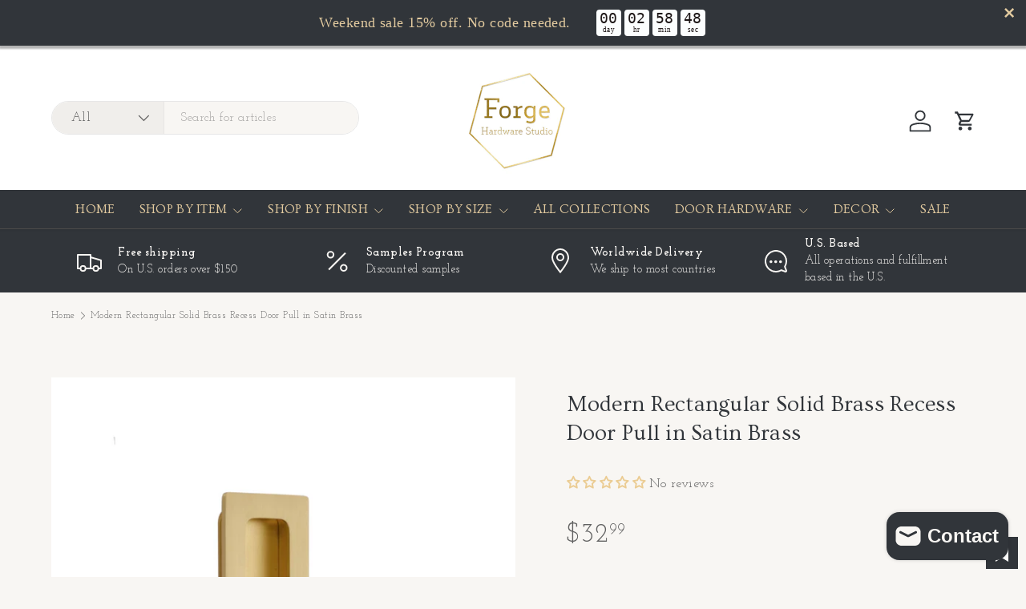

--- FILE ---
content_type: text/html; charset=utf-8
request_url: https://www.forgehardwarestudio.com/products/rectangular-flush-solid-brass-recess-door-pull-in-satin-brass
body_size: 60482
content:
<!doctype html>
<html class="no-js" lang="en" dir="ltr">
<head>

<!-- Google Tag Manager -->
<script>(function(w,d,s,l,i){w[l]=w[l]||[];w[l].push({'gtm.start':
new Date().getTime(),event:'gtm.js'});var f=d.getElementsByTagName(s)[0],
j=d.createElement(s),dl=l!='dataLayer'?'&l='+l:'';j.async=true;j.src=
'https://www.googletagmanager.com/gtm.js?id='+i+dl;f.parentNode.insertBefore(j,f);
})(window,document,'script','dataLayer','GTM-55S43XLS');</script>
<!-- End Google Tag Manager --><meta charset="utf-8">
<meta name="viewport" content="width=device-width,initial-scale=1">
<title>Modern Rectangular Solid Brass Recess Door Pull in Satin Brass &ndash; Forge Hardware Studio</title><link rel="canonical" href="https://www.forgehardwarestudio.com/products/rectangular-flush-solid-brass-recess-door-pull-in-satin-brass"><link rel="icon" href="//www.forgehardwarestudio.com/cdn/shop/files/logo.png?crop=center&height=48&v=1613708430&width=48" type="image/png">
  <link rel="apple-touch-icon" href="//www.forgehardwarestudio.com/cdn/shop/files/logo.png?crop=center&height=180&v=1613708430&width=180"><meta name="description" content="Beautiful Rectangular Solid Brass Recess Door Pull in Satin BrassThese flush pulls are modern and an excellent fit for closet and other sliding doors where a recessed pull would be a good fit. Excellent fit for sliding doors. Dimensions4&quot; PullHeight: 4&quot;Width: 1-3/4&quot; 6&quot; PullHeight: 4&quot;Width: 1-3/4&quot; 7&quot; PullHeight: 7&quot;Width"><meta property="og:site_name" content="Forge Hardware Studio">
<meta property="og:url" content="https://www.forgehardwarestudio.com/products/rectangular-flush-solid-brass-recess-door-pull-in-satin-brass">
<meta property="og:title" content="Modern Rectangular Solid Brass Recess Door Pull in Satin Brass">
<meta property="og:type" content="product">
<meta property="og:description" content="Beautiful Rectangular Solid Brass Recess Door Pull in Satin BrassThese flush pulls are modern and an excellent fit for closet and other sliding doors where a recessed pull would be a good fit. Excellent fit for sliding doors. Dimensions4&quot; PullHeight: 4&quot;Width: 1-3/4&quot; 6&quot; PullHeight: 4&quot;Width: 1-3/4&quot; 7&quot; PullHeight: 7&quot;Width"><meta property="og:image" content="http://www.forgehardwarestudio.com/cdn/shop/products/Screen_Shot_2020-03-09_at_8.02.11_PM.png?crop=center&height=1200&v=1612365955&width=1200">
  <meta property="og:image:secure_url" content="https://www.forgehardwarestudio.com/cdn/shop/products/Screen_Shot_2020-03-09_at_8.02.11_PM.png?crop=center&height=1200&v=1612365955&width=1200">
  <meta property="og:image:width" content="854">
  <meta property="og:image:height" content="860"><meta property="og:price:amount" content="32.99">
  <meta property="og:price:currency" content="USD"><meta name="twitter:site" content="@#"><meta name="twitter:card" content="summary_large_image">
<meta name="twitter:title" content="Modern Rectangular Solid Brass Recess Door Pull in Satin Brass">
<meta name="twitter:description" content="Beautiful Rectangular Solid Brass Recess Door Pull in Satin BrassThese flush pulls are modern and an excellent fit for closet and other sliding doors where a recessed pull would be a good fit. Excellent fit for sliding doors. Dimensions4&quot; PullHeight: 4&quot;Width: 1-3/4&quot; 6&quot; PullHeight: 4&quot;Width: 1-3/4&quot; 7&quot; PullHeight: 7&quot;Width">
<link rel="preload" href="//www.forgehardwarestudio.com/cdn/shop/t/54/assets/main.css?v=6124622802155735521767980753" as="style"><style data-shopify>
@font-face {
  font-family: "Josefin Slab";
  font-weight: 400;
  font-style: normal;
  font-display: swap;
  src: url("//www.forgehardwarestudio.com/cdn/fonts/josefin_slab/josefinslab_n4.5eb436383dc79c43d62e801d55f2f91b003f4e44.woff2") format("woff2"),
       url("//www.forgehardwarestudio.com/cdn/fonts/josefin_slab/josefinslab_n4.a98166462a52f87b8445073312a28c6c1ace7890.woff") format("woff");
}
@font-face {
  font-family: "Josefin Slab";
  font-weight: 500;
  font-style: normal;
  font-display: swap;
  src: url("//www.forgehardwarestudio.com/cdn/fonts/josefin_slab/josefinslab_n5.120ba75b4f6723524c24061b3cc679406dcf06d2.woff2") format("woff2"),
       url("//www.forgehardwarestudio.com/cdn/fonts/josefin_slab/josefinslab_n5.c833c659c362e800dc99ad4ff7e2ec6474e32e70.woff") format("woff");
}
@font-face {
  font-family: "Josefin Slab";
  font-weight: 400;
  font-style: italic;
  font-display: swap;
  src: url("//www.forgehardwarestudio.com/cdn/fonts/josefin_slab/josefinslab_i4.554be37273d44677f19fcece67e2ac1be3bf7d0e.woff2") format("woff2"),
       url("//www.forgehardwarestudio.com/cdn/fonts/josefin_slab/josefinslab_i4.559fcca2906b771e62965fc4b4341fe9e561fee1.woff") format("woff");
}
@font-face {
  font-family: "Josefin Slab";
  font-weight: 500;
  font-style: italic;
  font-display: swap;
  src: url("//www.forgehardwarestudio.com/cdn/fonts/josefin_slab/josefinslab_i5.fad21c4a0e28775953b23ff4bc2f7a241014d3a5.woff2") format("woff2"),
       url("//www.forgehardwarestudio.com/cdn/fonts/josefin_slab/josefinslab_i5.dd61cafb6d8fb3a475fd669297ebb4f838ea8a52.woff") format("woff");
}
@font-face {
  font-family: Ovo;
  font-weight: 400;
  font-style: normal;
  font-display: swap;
  src: url("//www.forgehardwarestudio.com/cdn/fonts/ovo/ovo_n4.cbcdfe6a371e62394cce345894111238d5c755fe.woff2") format("woff2"),
       url("//www.forgehardwarestudio.com/cdn/fonts/ovo/ovo_n4.45d7366896f09aaf8686b8a5de287b8fbe74e5ee.woff") format("woff");
}
@font-face {
  font-family: Ovo;
  font-weight: 400;
  font-style: normal;
  font-display: swap;
  src: url("//www.forgehardwarestudio.com/cdn/fonts/ovo/ovo_n4.cbcdfe6a371e62394cce345894111238d5c755fe.woff2") format("woff2"),
       url("//www.forgehardwarestudio.com/cdn/fonts/ovo/ovo_n4.45d7366896f09aaf8686b8a5de287b8fbe74e5ee.woff") format("woff");
}
:root {
      --bg-color: 248 246 243 / 1.0;
      --bg-color-og: 248 246 243 / 1.0;
      --heading-color: 49 53 58;
      --text-color: 97 97 97;
      --text-color-og: 97 97 97;
      --scrollbar-color: 97 97 97;
      --link-color: 81 81 81;
      --link-color-og: 81 81 81;
      --star-color: 231 111 81;
      --sale-price-color: 120 122 124;--swatch-border-color-default: 218 216 214;
        --swatch-border-color-active: 173 172 170;
        --swatch-card-size: 24px;
        --swatch-variant-picker-size: 28px;--color-scheme-1-bg: 49 53 58 / 1.0;
      --color-scheme-1-grad: ;
      --color-scheme-1-heading: 248 246 243;
      --color-scheme-1-text: 248 246 243;
      --color-scheme-1-btn-bg: 248 246 243;
      --color-scheme-1-btn-text: 49 53 58;
      --color-scheme-1-btn-bg-hover: 225 225 223;--color-scheme-2-bg: 248 246 243 / 1.0;
      --color-scheme-2-grad: ;
      --color-scheme-2-heading: 105 105 105;
      --color-scheme-2-text: 81 81 81;
      --color-scheme-2-btn-bg: 248 246 243;
      --color-scheme-2-btn-text: 105 105 105;
      --color-scheme-2-btn-bg-hover: 234 233 230;--color-scheme-3-bg: 120 122 124 / 1.0;
      --color-scheme-3-grad: ;
      --color-scheme-3-heading: 255 255 255;
      --color-scheme-3-text: 255 255 255;
      --color-scheme-3-btn-bg: 113 136 152;
      --color-scheme-3-btn-text: 255 255 255;
      --color-scheme-3-btn-bg-hover: 143 161 173;

      --drawer-bg-color: 255 255 255 / 1.0;
      --drawer-text-color: 48 48 48;

      --panel-bg-color: 248 246 243 / 1.0;
      --panel-heading-color: 48 48 48;
      --panel-text-color: 48 48 48;

      --in-stock-text-color: 44 126 63;
      --low-stock-text-color: 210 134 26;
      --very-low-stock-text-color: 180 12 28;
      --no-stock-text-color: 119 119 119;
      --no-stock-backordered-text-color: 119 119 119;

      --error-bg-color: 244 216 220;
      --error-text-color: 180 12 28;
      --success-bg-color: 232 246 234;
      --success-text-color: 44 126 63;
      --info-bg-color: 228 237 250;
      --info-text-color: 26 102 210;

      --heading-font-family: Ovo, serif;
      --heading-font-style: normal;
      --heading-font-weight: 400;
      --heading-scale-start: 4;
      --heading-letter-spacing: 0.01em;

      --navigation-font-family: Ovo, serif;
      --navigation-font-style: normal;
      --navigation-font-weight: 400;
      --navigation-letter-spacing: 0.02em;--heading-text-transform: none;
--subheading-text-transform: none;
      --body-font-family: "Josefin Slab", serif;
      --body-font-style: normal;
      --body-font-weight: 400;
      --body-font-size: 16;
      --body-font-size-px: 16px;
      --body-letter-spacing: 0.03em;

      --section-gap: 48;
      --heading-gap: calc(8 * var(--space-unit));--grid-column-gap: 20px;
      --product-card-gap: 20px;--btn-bg-color: 49 53 58;
      --btn-bg-hover-color: 87 91 96;
      --btn-text-color: 255 255 255;
      --btn-bg-color-og: 49 53 58;
      --btn-text-color-og: 255 255 255;
      --btn-alt-bg-color: 255 255 255;
      --btn-alt-bg-alpha: 1.0;
      --btn-alt-text-color: 49 53 58;
      --btn-border-width: 1px;
      --btn-padding-y: 12px;
      --btn-text-size: 0.92em;

      
      --btn-border-radius: 25px;
      

      --btn-lg-border-radius: 50%;
      --btn-icon-border-radius: 50%;
      --input-with-btn-inner-radius: var(--btn-border-radius);

      --input-bg-color: 248 246 243 / 1.0;
      --input-text-color: 97 97 97;
      --input-border-width: 1px;
      --input-border-radius: 24px;
      --textarea-border-radius: 12px;
      --input-border-radius: 25px;
      --input-bg-color-diff-3: #f2efe9;
      --input-bg-color-diff-6: #ede8e0;

      --modal-border-radius: 8px;
      --modal-overlay-color: 0 0 0;
      --modal-overlay-opacity: 0.4;
      --drawer-border-radius: 8px;
      --overlay-border-radius: 8px;--sale-label-bg-color: 180 182 178;
      --sale-label-text-color: 255 255 255;--new-label-bg-color: 113 136 152;
      --new-label-text-color: 255 255 255;--preorder-label-bg-color: 0 166 237;
      --preorder-label-text-color: 255 255 255;

      --page-width: 1320px;
      --gutter-sm: 20px;
      --gutter-md: 48px;
      --gutter-lg: 64px;

      --payment-terms-bg-color: #f8f6f3;

      --coll-card-bg-color: #fcf9f1;
      --coll-card-border-color: #ffffff;

      --card-bg-color: 255 255 255;
      --card-text-color: 48 48 48;
      --card-border-color: #f9f7f3;
        
          --aos-animate-duration: 1.1s;
        

        
          --aos-min-width: 600;
        
      

      --reading-width: 48em;
        --cart-savings-color: 210 0 20
      
    }@media (max-width: 769px) {
      :root {
        --reading-width: 36em;
      }
    }
  </style><link rel="stylesheet" href="//www.forgehardwarestudio.com/cdn/shop/t/54/assets/main.css?v=6124622802155735521767980753">
  <script src="//www.forgehardwarestudio.com/cdn/shop/t/54/assets/main.js?v=143274360285165072801767980753" defer="defer"></script><link rel="preload" href="//www.forgehardwarestudio.com/cdn/fonts/josefin_slab/josefinslab_n4.5eb436383dc79c43d62e801d55f2f91b003f4e44.woff2" as="font" type="font/woff2" crossorigin fetchpriority="high"><link rel="preload" href="//www.forgehardwarestudio.com/cdn/fonts/ovo/ovo_n4.cbcdfe6a371e62394cce345894111238d5c755fe.woff2" as="font" type="font/woff2" crossorigin fetchpriority="high"><script>window.performance && window.performance.mark && window.performance.mark('shopify.content_for_header.start');</script><meta name="google-site-verification" content="RaezBmNZg8wPdt9t7KpVIcviADGWnit6amg3O4XhI4c">
<meta name="facebook-domain-verification" content="q0au6h0ukrioi85gfo2cbql6ts07nb">
<meta id="shopify-digital-wallet" name="shopify-digital-wallet" content="/15557719/digital_wallets/dialog">
<meta name="shopify-checkout-api-token" content="3571d2b92e7c03acce74239b8a9b5881">
<meta id="in-context-paypal-metadata" data-shop-id="15557719" data-venmo-supported="false" data-environment="production" data-locale="en_US" data-paypal-v4="true" data-currency="USD">
<link rel="alternate" type="application/json+oembed" href="https://www.forgehardwarestudio.com/products/rectangular-flush-solid-brass-recess-door-pull-in-satin-brass.oembed">
<script async="async" src="/checkouts/internal/preloads.js?locale=en-US"></script>
<link rel="preconnect" href="https://shop.app" crossorigin="anonymous">
<script async="async" src="https://shop.app/checkouts/internal/preloads.js?locale=en-US&shop_id=15557719" crossorigin="anonymous"></script>
<script id="apple-pay-shop-capabilities" type="application/json">{"shopId":15557719,"countryCode":"US","currencyCode":"USD","merchantCapabilities":["supports3DS"],"merchantId":"gid:\/\/shopify\/Shop\/15557719","merchantName":"Forge Hardware Studio","requiredBillingContactFields":["postalAddress","email","phone"],"requiredShippingContactFields":["postalAddress","email","phone"],"shippingType":"shipping","supportedNetworks":["visa","masterCard","amex","discover","elo","jcb"],"total":{"type":"pending","label":"Forge Hardware Studio","amount":"1.00"},"shopifyPaymentsEnabled":true,"supportsSubscriptions":true}</script>
<script id="shopify-features" type="application/json">{"accessToken":"3571d2b92e7c03acce74239b8a9b5881","betas":["rich-media-storefront-analytics"],"domain":"www.forgehardwarestudio.com","predictiveSearch":true,"shopId":15557719,"locale":"en"}</script>
<script>var Shopify = Shopify || {};
Shopify.shop = "forge-hardware-studio.myshopify.com";
Shopify.locale = "en";
Shopify.currency = {"active":"USD","rate":"1.0"};
Shopify.country = "US";
Shopify.theme = {"name":"Canopy - HC - 10 Jan '26","id":145042473030,"schema_name":"Canopy","schema_version":"7.1.0","theme_store_id":732,"role":"main"};
Shopify.theme.handle = "null";
Shopify.theme.style = {"id":null,"handle":null};
Shopify.cdnHost = "www.forgehardwarestudio.com/cdn";
Shopify.routes = Shopify.routes || {};
Shopify.routes.root = "/";</script>
<script type="module">!function(o){(o.Shopify=o.Shopify||{}).modules=!0}(window);</script>
<script>!function(o){function n(){var o=[];function n(){o.push(Array.prototype.slice.apply(arguments))}return n.q=o,n}var t=o.Shopify=o.Shopify||{};t.loadFeatures=n(),t.autoloadFeatures=n()}(window);</script>
<script>
  window.ShopifyPay = window.ShopifyPay || {};
  window.ShopifyPay.apiHost = "shop.app\/pay";
  window.ShopifyPay.redirectState = null;
</script>
<script id="shop-js-analytics" type="application/json">{"pageType":"product"}</script>
<script defer="defer" async type="module" src="//www.forgehardwarestudio.com/cdn/shopifycloud/shop-js/modules/v2/client.init-shop-cart-sync_C5BV16lS.en.esm.js"></script>
<script defer="defer" async type="module" src="//www.forgehardwarestudio.com/cdn/shopifycloud/shop-js/modules/v2/chunk.common_CygWptCX.esm.js"></script>
<script type="module">
  await import("//www.forgehardwarestudio.com/cdn/shopifycloud/shop-js/modules/v2/client.init-shop-cart-sync_C5BV16lS.en.esm.js");
await import("//www.forgehardwarestudio.com/cdn/shopifycloud/shop-js/modules/v2/chunk.common_CygWptCX.esm.js");

  window.Shopify.SignInWithShop?.initShopCartSync?.({"fedCMEnabled":true,"windoidEnabled":true});

</script>
<script defer="defer" async type="module" src="//www.forgehardwarestudio.com/cdn/shopifycloud/shop-js/modules/v2/client.payment-terms_CZxnsJam.en.esm.js"></script>
<script defer="defer" async type="module" src="//www.forgehardwarestudio.com/cdn/shopifycloud/shop-js/modules/v2/chunk.common_CygWptCX.esm.js"></script>
<script defer="defer" async type="module" src="//www.forgehardwarestudio.com/cdn/shopifycloud/shop-js/modules/v2/chunk.modal_D71HUcav.esm.js"></script>
<script type="module">
  await import("//www.forgehardwarestudio.com/cdn/shopifycloud/shop-js/modules/v2/client.payment-terms_CZxnsJam.en.esm.js");
await import("//www.forgehardwarestudio.com/cdn/shopifycloud/shop-js/modules/v2/chunk.common_CygWptCX.esm.js");
await import("//www.forgehardwarestudio.com/cdn/shopifycloud/shop-js/modules/v2/chunk.modal_D71HUcav.esm.js");

  
</script>
<script>
  window.Shopify = window.Shopify || {};
  if (!window.Shopify.featureAssets) window.Shopify.featureAssets = {};
  window.Shopify.featureAssets['shop-js'] = {"shop-cart-sync":["modules/v2/client.shop-cart-sync_ZFArdW7E.en.esm.js","modules/v2/chunk.common_CygWptCX.esm.js"],"init-fed-cm":["modules/v2/client.init-fed-cm_CmiC4vf6.en.esm.js","modules/v2/chunk.common_CygWptCX.esm.js"],"shop-button":["modules/v2/client.shop-button_tlx5R9nI.en.esm.js","modules/v2/chunk.common_CygWptCX.esm.js"],"shop-cash-offers":["modules/v2/client.shop-cash-offers_DOA2yAJr.en.esm.js","modules/v2/chunk.common_CygWptCX.esm.js","modules/v2/chunk.modal_D71HUcav.esm.js"],"init-windoid":["modules/v2/client.init-windoid_sURxWdc1.en.esm.js","modules/v2/chunk.common_CygWptCX.esm.js"],"shop-toast-manager":["modules/v2/client.shop-toast-manager_ClPi3nE9.en.esm.js","modules/v2/chunk.common_CygWptCX.esm.js"],"init-shop-email-lookup-coordinator":["modules/v2/client.init-shop-email-lookup-coordinator_B8hsDcYM.en.esm.js","modules/v2/chunk.common_CygWptCX.esm.js"],"init-shop-cart-sync":["modules/v2/client.init-shop-cart-sync_C5BV16lS.en.esm.js","modules/v2/chunk.common_CygWptCX.esm.js"],"avatar":["modules/v2/client.avatar_BTnouDA3.en.esm.js"],"pay-button":["modules/v2/client.pay-button_FdsNuTd3.en.esm.js","modules/v2/chunk.common_CygWptCX.esm.js"],"init-customer-accounts":["modules/v2/client.init-customer-accounts_DxDtT_ad.en.esm.js","modules/v2/client.shop-login-button_C5VAVYt1.en.esm.js","modules/v2/chunk.common_CygWptCX.esm.js","modules/v2/chunk.modal_D71HUcav.esm.js"],"init-shop-for-new-customer-accounts":["modules/v2/client.init-shop-for-new-customer-accounts_ChsxoAhi.en.esm.js","modules/v2/client.shop-login-button_C5VAVYt1.en.esm.js","modules/v2/chunk.common_CygWptCX.esm.js","modules/v2/chunk.modal_D71HUcav.esm.js"],"shop-login-button":["modules/v2/client.shop-login-button_C5VAVYt1.en.esm.js","modules/v2/chunk.common_CygWptCX.esm.js","modules/v2/chunk.modal_D71HUcav.esm.js"],"init-customer-accounts-sign-up":["modules/v2/client.init-customer-accounts-sign-up_CPSyQ0Tj.en.esm.js","modules/v2/client.shop-login-button_C5VAVYt1.en.esm.js","modules/v2/chunk.common_CygWptCX.esm.js","modules/v2/chunk.modal_D71HUcav.esm.js"],"shop-follow-button":["modules/v2/client.shop-follow-button_Cva4Ekp9.en.esm.js","modules/v2/chunk.common_CygWptCX.esm.js","modules/v2/chunk.modal_D71HUcav.esm.js"],"checkout-modal":["modules/v2/client.checkout-modal_BPM8l0SH.en.esm.js","modules/v2/chunk.common_CygWptCX.esm.js","modules/v2/chunk.modal_D71HUcav.esm.js"],"lead-capture":["modules/v2/client.lead-capture_Bi8yE_yS.en.esm.js","modules/v2/chunk.common_CygWptCX.esm.js","modules/v2/chunk.modal_D71HUcav.esm.js"],"shop-login":["modules/v2/client.shop-login_D6lNrXab.en.esm.js","modules/v2/chunk.common_CygWptCX.esm.js","modules/v2/chunk.modal_D71HUcav.esm.js"],"payment-terms":["modules/v2/client.payment-terms_CZxnsJam.en.esm.js","modules/v2/chunk.common_CygWptCX.esm.js","modules/v2/chunk.modal_D71HUcav.esm.js"]};
</script>
<script>(function() {
  var isLoaded = false;
  function asyncLoad() {
    if (isLoaded) return;
    isLoaded = true;
    var urls = ["\/\/cdn.shopify.com\/proxy\/997f71c6da1b3624536d4196569623ebb5cce27669d5918c02990b457c2a8f5e\/bingshoppingtool-t2app-prod.trafficmanager.net\/uet\/tracking_script?shop=forge-hardware-studio.myshopify.com\u0026sp-cache-control=cHVibGljLCBtYXgtYWdlPTkwMA"];
    for (var i = 0; i < urls.length; i++) {
      var s = document.createElement('script');
      s.type = 'text/javascript';
      s.async = true;
      s.src = urls[i];
      var x = document.getElementsByTagName('script')[0];
      x.parentNode.insertBefore(s, x);
    }
  };
  if(window.attachEvent) {
    window.attachEvent('onload', asyncLoad);
  } else {
    window.addEventListener('load', asyncLoad, false);
  }
})();</script>
<script id="__st">var __st={"a":15557719,"offset":-18000,"reqid":"25c85167-6662-46f4-8717-0b8d43d8c807-1768788001","pageurl":"www.forgehardwarestudio.com\/products\/rectangular-flush-solid-brass-recess-door-pull-in-satin-brass","u":"66bc02d9d8ca","p":"product","rtyp":"product","rid":3938803679302};</script>
<script>window.ShopifyPaypalV4VisibilityTracking = true;</script>
<script id="captcha-bootstrap">!function(){'use strict';const t='contact',e='account',n='new_comment',o=[[t,t],['blogs',n],['comments',n],[t,'customer']],c=[[e,'customer_login'],[e,'guest_login'],[e,'recover_customer_password'],[e,'create_customer']],r=t=>t.map((([t,e])=>`form[action*='/${t}']:not([data-nocaptcha='true']) input[name='form_type'][value='${e}']`)).join(','),a=t=>()=>t?[...document.querySelectorAll(t)].map((t=>t.form)):[];function s(){const t=[...o],e=r(t);return a(e)}const i='password',u='form_key',d=['recaptcha-v3-token','g-recaptcha-response','h-captcha-response',i],f=()=>{try{return window.sessionStorage}catch{return}},m='__shopify_v',_=t=>t.elements[u];function p(t,e,n=!1){try{const o=window.sessionStorage,c=JSON.parse(o.getItem(e)),{data:r}=function(t){const{data:e,action:n}=t;return t[m]||n?{data:e,action:n}:{data:t,action:n}}(c);for(const[e,n]of Object.entries(r))t.elements[e]&&(t.elements[e].value=n);n&&o.removeItem(e)}catch(o){console.error('form repopulation failed',{error:o})}}const l='form_type',E='cptcha';function T(t){t.dataset[E]=!0}const w=window,h=w.document,L='Shopify',v='ce_forms',y='captcha';let A=!1;((t,e)=>{const n=(g='f06e6c50-85a8-45c8-87d0-21a2b65856fe',I='https://cdn.shopify.com/shopifycloud/storefront-forms-hcaptcha/ce_storefront_forms_captcha_hcaptcha.v1.5.2.iife.js',D={infoText:'Protected by hCaptcha',privacyText:'Privacy',termsText:'Terms'},(t,e,n)=>{const o=w[L][v],c=o.bindForm;if(c)return c(t,g,e,D).then(n);var r;o.q.push([[t,g,e,D],n]),r=I,A||(h.body.append(Object.assign(h.createElement('script'),{id:'captcha-provider',async:!0,src:r})),A=!0)});var g,I,D;w[L]=w[L]||{},w[L][v]=w[L][v]||{},w[L][v].q=[],w[L][y]=w[L][y]||{},w[L][y].protect=function(t,e){n(t,void 0,e),T(t)},Object.freeze(w[L][y]),function(t,e,n,w,h,L){const[v,y,A,g]=function(t,e,n){const i=e?o:[],u=t?c:[],d=[...i,...u],f=r(d),m=r(i),_=r(d.filter((([t,e])=>n.includes(e))));return[a(f),a(m),a(_),s()]}(w,h,L),I=t=>{const e=t.target;return e instanceof HTMLFormElement?e:e&&e.form},D=t=>v().includes(t);t.addEventListener('submit',(t=>{const e=I(t);if(!e)return;const n=D(e)&&!e.dataset.hcaptchaBound&&!e.dataset.recaptchaBound,o=_(e),c=g().includes(e)&&(!o||!o.value);(n||c)&&t.preventDefault(),c&&!n&&(function(t){try{if(!f())return;!function(t){const e=f();if(!e)return;const n=_(t);if(!n)return;const o=n.value;o&&e.removeItem(o)}(t);const e=Array.from(Array(32),(()=>Math.random().toString(36)[2])).join('');!function(t,e){_(t)||t.append(Object.assign(document.createElement('input'),{type:'hidden',name:u})),t.elements[u].value=e}(t,e),function(t,e){const n=f();if(!n)return;const o=[...t.querySelectorAll(`input[type='${i}']`)].map((({name:t})=>t)),c=[...d,...o],r={};for(const[a,s]of new FormData(t).entries())c.includes(a)||(r[a]=s);n.setItem(e,JSON.stringify({[m]:1,action:t.action,data:r}))}(t,e)}catch(e){console.error('failed to persist form',e)}}(e),e.submit())}));const S=(t,e)=>{t&&!t.dataset[E]&&(n(t,e.some((e=>e===t))),T(t))};for(const o of['focusin','change'])t.addEventListener(o,(t=>{const e=I(t);D(e)&&S(e,y())}));const B=e.get('form_key'),M=e.get(l),P=B&&M;t.addEventListener('DOMContentLoaded',(()=>{const t=y();if(P)for(const e of t)e.elements[l].value===M&&p(e,B);[...new Set([...A(),...v().filter((t=>'true'===t.dataset.shopifyCaptcha))])].forEach((e=>S(e,t)))}))}(h,new URLSearchParams(w.location.search),n,t,e,['guest_login'])})(!0,!0)}();</script>
<script integrity="sha256-4kQ18oKyAcykRKYeNunJcIwy7WH5gtpwJnB7kiuLZ1E=" data-source-attribution="shopify.loadfeatures" defer="defer" src="//www.forgehardwarestudio.com/cdn/shopifycloud/storefront/assets/storefront/load_feature-a0a9edcb.js" crossorigin="anonymous"></script>
<script crossorigin="anonymous" defer="defer" src="//www.forgehardwarestudio.com/cdn/shopifycloud/storefront/assets/shopify_pay/storefront-65b4c6d7.js?v=20250812"></script>
<script data-source-attribution="shopify.dynamic_checkout.dynamic.init">var Shopify=Shopify||{};Shopify.PaymentButton=Shopify.PaymentButton||{isStorefrontPortableWallets:!0,init:function(){window.Shopify.PaymentButton.init=function(){};var t=document.createElement("script");t.src="https://www.forgehardwarestudio.com/cdn/shopifycloud/portable-wallets/latest/portable-wallets.en.js",t.type="module",document.head.appendChild(t)}};
</script>
<script data-source-attribution="shopify.dynamic_checkout.buyer_consent">
  function portableWalletsHideBuyerConsent(e){var t=document.getElementById("shopify-buyer-consent"),n=document.getElementById("shopify-subscription-policy-button");t&&n&&(t.classList.add("hidden"),t.setAttribute("aria-hidden","true"),n.removeEventListener("click",e))}function portableWalletsShowBuyerConsent(e){var t=document.getElementById("shopify-buyer-consent"),n=document.getElementById("shopify-subscription-policy-button");t&&n&&(t.classList.remove("hidden"),t.removeAttribute("aria-hidden"),n.addEventListener("click",e))}window.Shopify?.PaymentButton&&(window.Shopify.PaymentButton.hideBuyerConsent=portableWalletsHideBuyerConsent,window.Shopify.PaymentButton.showBuyerConsent=portableWalletsShowBuyerConsent);
</script>
<script data-source-attribution="shopify.dynamic_checkout.cart.bootstrap">document.addEventListener("DOMContentLoaded",(function(){function t(){return document.querySelector("shopify-accelerated-checkout-cart, shopify-accelerated-checkout")}if(t())Shopify.PaymentButton.init();else{new MutationObserver((function(e,n){t()&&(Shopify.PaymentButton.init(),n.disconnect())})).observe(document.body,{childList:!0,subtree:!0})}}));
</script>
<link id="shopify-accelerated-checkout-styles" rel="stylesheet" media="screen" href="https://www.forgehardwarestudio.com/cdn/shopifycloud/portable-wallets/latest/accelerated-checkout-backwards-compat.css" crossorigin="anonymous">
<style id="shopify-accelerated-checkout-cart">
        #shopify-buyer-consent {
  margin-top: 1em;
  display: inline-block;
  width: 100%;
}

#shopify-buyer-consent.hidden {
  display: none;
}

#shopify-subscription-policy-button {
  background: none;
  border: none;
  padding: 0;
  text-decoration: underline;
  font-size: inherit;
  cursor: pointer;
}

#shopify-subscription-policy-button::before {
  box-shadow: none;
}

      </style>
<script id="sections-script" data-sections="header,footer" defer="defer" src="//www.forgehardwarestudio.com/cdn/shop/t/54/compiled_assets/scripts.js?4037"></script>
<script>window.performance && window.performance.mark && window.performance.mark('shopify.content_for_header.end');</script>
<script src="//www.forgehardwarestudio.com/cdn/shop/t/54/assets/blur-messages.js?v=98620774460636405321767980753" defer="defer"></script>
    <script src="//www.forgehardwarestudio.com/cdn/shop/t/54/assets/animate-on-scroll.js?v=15249566486942820451767980753" defer="defer"></script>
    <link rel="stylesheet" href="//www.forgehardwarestudio.com/cdn/shop/t/54/assets/animate-on-scroll.css?v=62865576715456057531767980753">
  

  <script>document.documentElement.className = document.documentElement.className.replace('no-js', 'js');</script><!-- CC Custom Head Start --><!-- CC Custom Head End --><!-- BEGIN app block: shopify://apps/wishlist-hero/blocks/customize-style-block/a9a5079b-59e8-47cb-b659-ecf1c60b9b72 -->
<script>
  try {
    window.WishListHero_setting_theme_override = {
      
      
      
      
      
      
        HeaderFontSize : "30",
      
      
        ProductNameFontSize : "18",
      
      
        PriceFontSize : "16",
      
      t_o_f: true,
      theme_overriden_flag: true
    };
    if (typeof(window.WishListHero_setting) != "undefined" && window.WishListHero_setting) {
      window.WishListHero_setting = {
        ...window.WishListHero_setting,
        ...window.WishListHero_setting_theme_override
      };
    }
  } catch (e) {
    console.error('Error loading config', e);
  }
</script><!-- END app block --><!-- BEGIN app block: shopify://apps/klaviyo-email-marketing-sms/blocks/klaviyo-onsite-embed/2632fe16-c075-4321-a88b-50b567f42507 -->












  <script async src="https://static.klaviyo.com/onsite/js/SZYh93/klaviyo.js?company_id=SZYh93"></script>
  <script>!function(){if(!window.klaviyo){window._klOnsite=window._klOnsite||[];try{window.klaviyo=new Proxy({},{get:function(n,i){return"push"===i?function(){var n;(n=window._klOnsite).push.apply(n,arguments)}:function(){for(var n=arguments.length,o=new Array(n),w=0;w<n;w++)o[w]=arguments[w];var t="function"==typeof o[o.length-1]?o.pop():void 0,e=new Promise((function(n){window._klOnsite.push([i].concat(o,[function(i){t&&t(i),n(i)}]))}));return e}}})}catch(n){window.klaviyo=window.klaviyo||[],window.klaviyo.push=function(){var n;(n=window._klOnsite).push.apply(n,arguments)}}}}();</script>

  
    <script id="viewed_product">
      if (item == null) {
        var _learnq = _learnq || [];

        var MetafieldReviews = null
        var MetafieldYotpoRating = null
        var MetafieldYotpoCount = null
        var MetafieldLooxRating = null
        var MetafieldLooxCount = null
        var okendoProduct = null
        var okendoProductReviewCount = null
        var okendoProductReviewAverageValue = null
        try {
          // The following fields are used for Customer Hub recently viewed in order to add reviews.
          // This information is not part of __kla_viewed. Instead, it is part of __kla_viewed_reviewed_items
          MetafieldReviews = {};
          MetafieldYotpoRating = null
          MetafieldYotpoCount = null
          MetafieldLooxRating = null
          MetafieldLooxCount = null

          okendoProduct = null
          // If the okendo metafield is not legacy, it will error, which then requires the new json formatted data
          if (okendoProduct && 'error' in okendoProduct) {
            okendoProduct = null
          }
          okendoProductReviewCount = okendoProduct ? okendoProduct.reviewCount : null
          okendoProductReviewAverageValue = okendoProduct ? okendoProduct.reviewAverageValue : null
        } catch (error) {
          console.error('Error in Klaviyo onsite reviews tracking:', error);
        }

        var item = {
          Name: "Modern Rectangular Solid Brass Recess Door Pull in Satin Brass",
          ProductID: 3938803679302,
          Categories: ["10\" Centers","14\" Centers","4\" Centers","7\" Centers","Barn Door Hardware","Brass Door Hardware","Brass Knobs and Pulls","Door Hardware","Newest Products","Recessed Pulls","Sliding Door Handles"],
          ImageURL: "https://www.forgehardwarestudio.com/cdn/shop/products/Screen_Shot_2020-03-09_at_8.02.11_PM_grande.png?v=1612365955",
          URL: "https://www.forgehardwarestudio.com/products/rectangular-flush-solid-brass-recess-door-pull-in-satin-brass",
          Brand: "Forge Hardware Studio",
          Price: "$32.99",
          Value: "32.99",
          CompareAtPrice: "$0.00"
        };
        _learnq.push(['track', 'Viewed Product', item]);
        _learnq.push(['trackViewedItem', {
          Title: item.Name,
          ItemId: item.ProductID,
          Categories: item.Categories,
          ImageUrl: item.ImageURL,
          Url: item.URL,
          Metadata: {
            Brand: item.Brand,
            Price: item.Price,
            Value: item.Value,
            CompareAtPrice: item.CompareAtPrice
          },
          metafields:{
            reviews: MetafieldReviews,
            yotpo:{
              rating: MetafieldYotpoRating,
              count: MetafieldYotpoCount,
            },
            loox:{
              rating: MetafieldLooxRating,
              count: MetafieldLooxCount,
            },
            okendo: {
              rating: okendoProductReviewAverageValue,
              count: okendoProductReviewCount,
            }
          }
        }]);
      }
    </script>
  




  <script>
    window.klaviyoReviewsProductDesignMode = false
  </script>







<!-- END app block --><!-- BEGIN app block: shopify://apps/judge-me-reviews/blocks/judgeme_core/61ccd3b1-a9f2-4160-9fe9-4fec8413e5d8 --><!-- Start of Judge.me Core -->






<link rel="dns-prefetch" href="https://cdnwidget.judge.me">
<link rel="dns-prefetch" href="https://cdn.judge.me">
<link rel="dns-prefetch" href="https://cdn1.judge.me">
<link rel="dns-prefetch" href="https://api.judge.me">

<script data-cfasync='false' class='jdgm-settings-script'>window.jdgmSettings={"pagination":5,"disable_web_reviews":false,"badge_no_review_text":"No reviews","badge_n_reviews_text":"{{ n }} review/reviews","badge_star_color":"#EBCC93","hide_badge_preview_if_no_reviews":false,"badge_hide_text":false,"enforce_center_preview_badge":false,"widget_title":"Customer Reviews","widget_open_form_text":"Write a review","widget_close_form_text":"Cancel review","widget_refresh_page_text":"Refresh page","widget_summary_text":"Based on {{ number_of_reviews }} review/reviews","widget_no_review_text":"Be the first to write a review","widget_name_field_text":"Display name","widget_verified_name_field_text":"Verified Name (public)","widget_name_placeholder_text":"Display name","widget_required_field_error_text":"This field is required.","widget_email_field_text":"Email address","widget_verified_email_field_text":"Verified Email (private, can not be edited)","widget_email_placeholder_text":"Your email address","widget_email_field_error_text":"Please enter a valid email address.","widget_rating_field_text":"Rating","widget_review_title_field_text":"Review Title","widget_review_title_placeholder_text":"Give your review a title","widget_review_body_field_text":"Review content","widget_review_body_placeholder_text":"Start writing here...","widget_pictures_field_text":"Picture/Video (optional)","widget_submit_review_text":"Submit Review","widget_submit_verified_review_text":"Submit Verified Review","widget_submit_success_msg_with_auto_publish":"Thank you! Please refresh the page in a few moments to see your review. You can remove or edit your review by logging into \u003ca href='https://judge.me/login' target='_blank' rel='nofollow noopener'\u003eJudge.me\u003c/a\u003e","widget_submit_success_msg_no_auto_publish":"Thank you! Your review will be published as soon as it is approved by the shop admin. You can remove or edit your review by logging into \u003ca href='https://judge.me/login' target='_blank' rel='nofollow noopener'\u003eJudge.me\u003c/a\u003e","widget_show_default_reviews_out_of_total_text":"Showing {{ n_reviews_shown }} out of {{ n_reviews }} reviews.","widget_show_all_link_text":"Show all","widget_show_less_link_text":"Show less","widget_author_said_text":"{{ reviewer_name }} said:","widget_days_text":"{{ n }} days ago","widget_weeks_text":"{{ n }} week/weeks ago","widget_months_text":"{{ n }} month/months ago","widget_years_text":"{{ n }} year/years ago","widget_yesterday_text":"Yesterday","widget_today_text":"Today","widget_replied_text":"\u003e\u003e {{ shop_name }} replied:","widget_read_more_text":"Read more","widget_reviewer_name_as_initial":"last_initial","widget_rating_filter_color":"#31353A","widget_rating_filter_see_all_text":"See all reviews","widget_sorting_most_recent_text":"Most Recent","widget_sorting_highest_rating_text":"Highest Rating","widget_sorting_lowest_rating_text":"Lowest Rating","widget_sorting_with_pictures_text":"Only Pictures","widget_sorting_most_helpful_text":"Most Helpful","widget_open_question_form_text":"Ask a question","widget_reviews_subtab_text":"Reviews","widget_questions_subtab_text":"Questions","widget_question_label_text":"Question","widget_answer_label_text":"Answer","widget_question_placeholder_text":"Write your question here","widget_submit_question_text":"Submit Question","widget_question_submit_success_text":"Thank you for your question! We will notify you once it gets answered.","widget_star_color":"#EBCC93","verified_badge_text":"Verified","verified_badge_bg_color":"#31353A","verified_badge_text_color":"#EFDAB4","verified_badge_placement":"removed","widget_review_max_height":1,"widget_hide_border":false,"widget_social_share":false,"widget_thumb":false,"widget_review_location_show":false,"widget_location_format":"country_iso_code","all_reviews_include_out_of_store_products":true,"all_reviews_out_of_store_text":"(out of store)","all_reviews_pagination":100,"all_reviews_product_name_prefix_text":"about","enable_review_pictures":true,"enable_question_anwser":false,"widget_theme":"align","review_date_format":"mm/dd/yyyy","default_sort_method":"pictures-first","widget_product_reviews_subtab_text":"Product Reviews","widget_shop_reviews_subtab_text":"Shop Reviews","widget_other_products_reviews_text":"Reviews for other products","widget_store_reviews_subtab_text":"Store reviews","widget_no_store_reviews_text":"This store hasn't received any reviews yet","widget_web_restriction_product_reviews_text":"This product hasn't received any reviews yet","widget_no_items_text":"No items found","widget_show_more_text":"Show more","widget_write_a_store_review_text":"Write a Store Review","widget_other_languages_heading":"Reviews in Other Languages","widget_translate_review_text":"Translate review to {{ language }}","widget_translating_review_text":"Translating...","widget_show_original_translation_text":"Show original ({{ language }})","widget_translate_review_failed_text":"Review couldn't be translated.","widget_translate_review_retry_text":"Retry","widget_translate_review_try_again_later_text":"Try again later","show_product_url_for_grouped_product":false,"widget_sorting_pictures_first_text":"Pictures First","show_pictures_on_all_rev_page_mobile":false,"show_pictures_on_all_rev_page_desktop":false,"floating_tab_hide_mobile_install_preference":false,"floating_tab_button_name":"★ Reviews","floating_tab_title":"Let customers speak for us","floating_tab_button_color":"","floating_tab_button_background_color":"","floating_tab_url":"","floating_tab_url_enabled":false,"floating_tab_tab_style":"text","all_reviews_text_badge_text":"Customers rate us {{ shop.metafields.judgeme.all_reviews_rating | round: 1 }}/5 based on {{ shop.metafields.judgeme.all_reviews_count }} reviews.","all_reviews_text_badge_text_branded_style":"{{ shop.metafields.judgeme.all_reviews_rating | round: 1 }} out of 5 stars based on {{ shop.metafields.judgeme.all_reviews_count }} reviews","is_all_reviews_text_badge_a_link":false,"show_stars_for_all_reviews_text_badge":false,"all_reviews_text_badge_url":"","all_reviews_text_style":"text","all_reviews_text_color_style":"judgeme_brand_color","all_reviews_text_color":"#108474","all_reviews_text_show_jm_brand":true,"featured_carousel_show_header":true,"featured_carousel_title":"Let customers speak for us","testimonials_carousel_title":"Customers are saying","videos_carousel_title":"Real customer stories","cards_carousel_title":"Customers are saying","featured_carousel_count_text":"from {{ n }} reviews","featured_carousel_add_link_to_all_reviews_page":false,"featured_carousel_url":"","featured_carousel_show_images":true,"featured_carousel_autoslide_interval":5,"featured_carousel_arrows_on_the_sides":false,"featured_carousel_height":250,"featured_carousel_width":80,"featured_carousel_image_size":0,"featured_carousel_image_height":250,"featured_carousel_arrow_color":"#eeeeee","verified_count_badge_style":"vintage","verified_count_badge_orientation":"horizontal","verified_count_badge_color_style":"judgeme_brand_color","verified_count_badge_color":"#108474","is_verified_count_badge_a_link":false,"verified_count_badge_url":"","verified_count_badge_show_jm_brand":true,"widget_rating_preset_default":5,"widget_first_sub_tab":"product-reviews","widget_show_histogram":false,"widget_histogram_use_custom_color":true,"widget_pagination_use_custom_color":true,"widget_star_use_custom_color":true,"widget_verified_badge_use_custom_color":false,"widget_write_review_use_custom_color":false,"picture_reminder_submit_button":"Upload Pictures","enable_review_videos":true,"mute_video_by_default":true,"widget_sorting_videos_first_text":"Videos First","widget_review_pending_text":"Pending","featured_carousel_items_for_large_screen":3,"social_share_options_order":"Facebook,Twitter","remove_microdata_snippet":true,"disable_json_ld":false,"enable_json_ld_products":false,"preview_badge_show_question_text":false,"preview_badge_no_question_text":"No questions","preview_badge_n_question_text":"{{ number_of_questions }} question/questions","qa_badge_show_icon":false,"qa_badge_position":"same-row","remove_judgeme_branding":true,"widget_add_search_bar":false,"widget_search_bar_placeholder":"Search","widget_sorting_verified_only_text":"Verified only","featured_carousel_theme":"aligned","featured_carousel_show_rating":true,"featured_carousel_show_title":true,"featured_carousel_show_body":true,"featured_carousel_show_date":false,"featured_carousel_show_reviewer":true,"featured_carousel_show_product":false,"featured_carousel_header_background_color":"#108474","featured_carousel_header_text_color":"#ffffff","featured_carousel_name_product_separator":"reviewed","featured_carousel_full_star_background":"#108474","featured_carousel_empty_star_background":"#dadada","featured_carousel_vertical_theme_background":"#f9fafb","featured_carousel_verified_badge_enable":false,"featured_carousel_verified_badge_color":"#108474","featured_carousel_border_style":"round","featured_carousel_review_line_length_limit":3,"featured_carousel_more_reviews_button_text":"Read more reviews","featured_carousel_view_product_button_text":"View product","all_reviews_page_load_reviews_on":"scroll","all_reviews_page_load_more_text":"Load More Reviews","disable_fb_tab_reviews":false,"enable_ajax_cdn_cache":false,"widget_public_name_text":"displayed publicly like","default_reviewer_name":"John Smith","default_reviewer_name_has_non_latin":true,"widget_reviewer_anonymous":"Anonymous","medals_widget_title":"Judge.me Review Medals","medals_widget_background_color":"#f9fafb","medals_widget_position":"footer_all_pages","medals_widget_border_color":"#f9fafb","medals_widget_verified_text_position":"left","medals_widget_use_monochromatic_version":false,"medals_widget_elements_color":"#108474","show_reviewer_avatar":true,"widget_invalid_yt_video_url_error_text":"Not a YouTube video URL","widget_max_length_field_error_text":"Please enter no more than {0} characters.","widget_show_country_flag":false,"widget_show_collected_via_shop_app":true,"widget_verified_by_shop_badge_style":"light","widget_verified_by_shop_text":"Verified by Shop","widget_show_photo_gallery":false,"widget_load_with_code_splitting":true,"widget_ugc_install_preference":false,"widget_ugc_title":"Made by us, Shared by you","widget_ugc_subtitle":"Tag us to see your picture featured in our page","widget_ugc_arrows_color":"#ffffff","widget_ugc_primary_button_text":"Buy Now","widget_ugc_primary_button_background_color":"#108474","widget_ugc_primary_button_text_color":"#ffffff","widget_ugc_primary_button_border_width":"0","widget_ugc_primary_button_border_style":"none","widget_ugc_primary_button_border_color":"#108474","widget_ugc_primary_button_border_radius":"25","widget_ugc_secondary_button_text":"Load More","widget_ugc_secondary_button_background_color":"#ffffff","widget_ugc_secondary_button_text_color":"#108474","widget_ugc_secondary_button_border_width":"2","widget_ugc_secondary_button_border_style":"solid","widget_ugc_secondary_button_border_color":"#108474","widget_ugc_secondary_button_border_radius":"25","widget_ugc_reviews_button_text":"View Reviews","widget_ugc_reviews_button_background_color":"#ffffff","widget_ugc_reviews_button_text_color":"#108474","widget_ugc_reviews_button_border_width":"2","widget_ugc_reviews_button_border_style":"solid","widget_ugc_reviews_button_border_color":"#108474","widget_ugc_reviews_button_border_radius":"25","widget_ugc_reviews_button_link_to":"judgeme-reviews-page","widget_ugc_show_post_date":true,"widget_ugc_max_width":"800","widget_rating_metafield_value_type":true,"widget_primary_color":"#31353A","widget_enable_secondary_color":false,"widget_secondary_color":"#edf5f5","widget_summary_average_rating_text":"{{ average_rating }} out of 5","widget_media_grid_title":"Customer photos \u0026 videos","widget_media_grid_see_more_text":"See more","widget_round_style":false,"widget_show_product_medals":true,"widget_verified_by_judgeme_text":"Verified by Judge.me","widget_show_store_medals":true,"widget_verified_by_judgeme_text_in_store_medals":"Verified by Judge.me","widget_media_field_exceed_quantity_message":"Sorry, we can only accept {{ max_media }} for one review.","widget_media_field_exceed_limit_message":"{{ file_name }} is too large, please select a {{ media_type }} less than {{ size_limit }}MB.","widget_review_submitted_text":"Review Submitted!","widget_question_submitted_text":"Question Submitted!","widget_close_form_text_question":"Cancel","widget_write_your_answer_here_text":"Write your answer here","widget_enabled_branded_link":true,"widget_show_collected_by_judgeme":true,"widget_reviewer_name_color":"#31353A","widget_write_review_text_color":"#EFDAB4","widget_write_review_bg_color":"#31353A","widget_collected_by_judgeme_text":"collected by Judge.me","widget_pagination_type":"standard","widget_load_more_text":"Load More","widget_load_more_color":"#31353A","widget_full_review_text":"Full Review","widget_read_more_reviews_text":"Read More Reviews","widget_read_questions_text":"Read Questions","widget_questions_and_answers_text":"Questions \u0026 Answers","widget_verified_by_text":"Verified by","widget_verified_text":"Verified","widget_number_of_reviews_text":"{{ number_of_reviews }} reviews","widget_back_button_text":"Back","widget_next_button_text":"Next","widget_custom_forms_filter_button":"Filters","custom_forms_style":"vertical","widget_show_review_information":false,"how_reviews_are_collected":"How reviews are collected?","widget_show_review_keywords":false,"widget_gdpr_statement":"How we use your data: We'll only contact you about the review you left, and only if necessary. By submitting your review, you agree to Judge.me's \u003ca href='https://judge.me/terms' target='_blank' rel='nofollow noopener'\u003eterms\u003c/a\u003e, \u003ca href='https://judge.me/privacy' target='_blank' rel='nofollow noopener'\u003eprivacy\u003c/a\u003e and \u003ca href='https://judge.me/content-policy' target='_blank' rel='nofollow noopener'\u003econtent\u003c/a\u003e policies.","widget_multilingual_sorting_enabled":false,"widget_translate_review_content_enabled":false,"widget_translate_review_content_method":"manual","popup_widget_review_selection":"automatically_with_pictures","popup_widget_round_border_style":true,"popup_widget_show_title":true,"popup_widget_show_body":true,"popup_widget_show_reviewer":false,"popup_widget_show_product":true,"popup_widget_show_pictures":true,"popup_widget_use_review_picture":true,"popup_widget_show_on_home_page":true,"popup_widget_show_on_product_page":true,"popup_widget_show_on_collection_page":true,"popup_widget_show_on_cart_page":true,"popup_widget_position":"bottom_left","popup_widget_first_review_delay":5,"popup_widget_duration":5,"popup_widget_interval":5,"popup_widget_review_count":5,"popup_widget_hide_on_mobile":true,"review_snippet_widget_round_border_style":true,"review_snippet_widget_card_color":"#FFFFFF","review_snippet_widget_slider_arrows_background_color":"#FFFFFF","review_snippet_widget_slider_arrows_color":"#000000","review_snippet_widget_star_color":"#108474","show_product_variant":false,"all_reviews_product_variant_label_text":"Variant: ","widget_show_verified_branding":false,"widget_ai_summary_title":"Customers say","widget_ai_summary_disclaimer":"AI-powered review summary based on recent customer reviews","widget_show_ai_summary":false,"widget_show_ai_summary_bg":false,"widget_show_review_title_input":true,"redirect_reviewers_invited_via_email":"review_widget","request_store_review_after_product_review":false,"request_review_other_products_in_order":false,"review_form_color_scheme":"default","review_form_corner_style":"soft","review_form_star_color":{},"review_form_text_color":"#333333","review_form_background_color":"#ffffff","review_form_field_background_color":"#fafafa","review_form_button_color":{},"review_form_button_text_color":"#ffffff","review_form_modal_overlay_color":"#000000","review_content_screen_title_text":"How would you rate this product?","review_content_introduction_text":"We would love it if you would share a bit about your experience.","store_review_form_title_text":"How would you rate this store?","store_review_form_introduction_text":"We would love it if you would share a bit about your experience.","show_review_guidance_text":true,"one_star_review_guidance_text":"Poor","five_star_review_guidance_text":"Great","customer_information_screen_title_text":"About you","customer_information_introduction_text":"Please tell us more about you.","custom_questions_screen_title_text":"Your experience in more detail","custom_questions_introduction_text":"Here are a few questions to help us understand more about your experience.","review_submitted_screen_title_text":"Thanks for your review!","review_submitted_screen_thank_you_text":"We are processing it and it will appear on the store soon.","review_submitted_screen_email_verification_text":"Please confirm your email by clicking the link we just sent you. This helps us keep reviews authentic.","review_submitted_request_store_review_text":"Would you like to share your experience of shopping with us?","review_submitted_review_other_products_text":"Would you like to review these products?","store_review_screen_title_text":"Would you like to share your experience of shopping with us?","store_review_introduction_text":"We value your feedback and use it to improve. Please share any thoughts or suggestions you have.","reviewer_media_screen_title_picture_text":"Share a picture","reviewer_media_introduction_picture_text":"Upload a photo to support your review.","reviewer_media_screen_title_video_text":"Share a video","reviewer_media_introduction_video_text":"Upload a video to support your review.","reviewer_media_screen_title_picture_or_video_text":"Share a picture or video","reviewer_media_introduction_picture_or_video_text":"Upload a photo or video to support your review.","reviewer_media_youtube_url_text":"Paste your Youtube URL here","advanced_settings_next_step_button_text":"Next","advanced_settings_close_review_button_text":"Close","modal_write_review_flow":true,"write_review_flow_required_text":"Required","write_review_flow_privacy_message_text":"We respect your privacy.","write_review_flow_anonymous_text":"Post review as anonymous","write_review_flow_visibility_text":"This won't be visible to other customers.","write_review_flow_multiple_selection_help_text":"Select as many as you like","write_review_flow_single_selection_help_text":"Select one option","write_review_flow_required_field_error_text":"This field is required","write_review_flow_invalid_email_error_text":"Please enter a valid email address","write_review_flow_max_length_error_text":"Max. {{ max_length }} characters.","write_review_flow_media_upload_text":"\u003cb\u003eClick to upload\u003c/b\u003e or drag and drop","write_review_flow_gdpr_statement":"We'll only contact you about your review if necessary. By submitting your review, you agree to our \u003ca href='https://judge.me/terms' target='_blank' rel='nofollow noopener'\u003eterms and conditions\u003c/a\u003e and \u003ca href='https://judge.me/privacy' target='_blank' rel='nofollow noopener'\u003eprivacy policy\u003c/a\u003e.","rating_only_reviews_enabled":false,"show_negative_reviews_help_screen":false,"new_review_flow_help_screen_rating_threshold":3,"negative_review_resolution_screen_title_text":"Tell us more","negative_review_resolution_text":"Your experience matters to us. If there were issues with your purchase, we're here to help. Feel free to reach out to us, we'd love the opportunity to make things right.","negative_review_resolution_button_text":"Contact us","negative_review_resolution_proceed_with_review_text":"Leave a review","negative_review_resolution_subject":"Issue with purchase from {{ shop_name }}.{{ order_name }}","preview_badge_collection_page_install_status":false,"widget_review_custom_css":"","preview_badge_custom_css":"","preview_badge_stars_count":"5-stars","featured_carousel_custom_css":"","floating_tab_custom_css":"","all_reviews_widget_custom_css":"","medals_widget_custom_css":"","verified_badge_custom_css":"","all_reviews_text_custom_css":"","transparency_badges_collected_via_store_invite":false,"transparency_badges_from_another_provider":false,"transparency_badges_collected_from_store_visitor":false,"transparency_badges_collected_by_verified_review_provider":false,"transparency_badges_earned_reward":false,"transparency_badges_collected_via_store_invite_text":"Review collected via store invitation","transparency_badges_from_another_provider_text":"Review collected from another provider","transparency_badges_collected_from_store_visitor_text":"Review collected from a store visitor","transparency_badges_written_in_google_text":"Review written in Google","transparency_badges_written_in_etsy_text":"Review written in Etsy","transparency_badges_written_in_shop_app_text":"Review written in Shop App","transparency_badges_earned_reward_text":"Review earned a reward for future purchase","product_review_widget_per_page":4,"widget_store_review_label_text":"Review about the store","checkout_comment_extension_title_on_product_page":"Customer Comments","checkout_comment_extension_num_latest_comment_show":5,"checkout_comment_extension_format":"name_and_timestamp","checkout_comment_customer_name":"last_initial","checkout_comment_comment_notification":true,"preview_badge_collection_page_install_preference":false,"preview_badge_home_page_install_preference":false,"preview_badge_product_page_install_preference":false,"review_widget_install_preference":"","review_carousel_install_preference":true,"floating_reviews_tab_install_preference":"none","verified_reviews_count_badge_install_preference":false,"all_reviews_text_install_preference":false,"review_widget_best_location":true,"judgeme_medals_install_preference":false,"review_widget_revamp_enabled":false,"review_widget_qna_enabled":false,"review_widget_header_theme":"minimal","review_widget_widget_title_enabled":true,"review_widget_header_text_size":"medium","review_widget_header_text_weight":"regular","review_widget_average_rating_style":"compact","review_widget_bar_chart_enabled":true,"review_widget_bar_chart_type":"numbers","review_widget_bar_chart_style":"standard","review_widget_expanded_media_gallery_enabled":false,"review_widget_reviews_section_theme":"standard","review_widget_image_style":"thumbnails","review_widget_review_image_ratio":"square","review_widget_stars_size":"medium","review_widget_verified_badge":"standard_text","review_widget_review_title_text_size":"medium","review_widget_review_text_size":"medium","review_widget_review_text_length":"medium","review_widget_number_of_columns_desktop":3,"review_widget_carousel_transition_speed":5,"review_widget_custom_questions_answers_display":"always","review_widget_button_text_color":"#FFFFFF","review_widget_text_color":"#000000","review_widget_lighter_text_color":"#7B7B7B","review_widget_corner_styling":"soft","review_widget_review_word_singular":"review","review_widget_review_word_plural":"reviews","review_widget_voting_label":"Helpful?","review_widget_shop_reply_label":"Reply from {{ shop_name }}:","review_widget_filters_title":"Filters","qna_widget_question_word_singular":"Question","qna_widget_question_word_plural":"Questions","qna_widget_answer_reply_label":"Answer from {{ answerer_name }}:","qna_content_screen_title_text":"Ask a question about this product","qna_widget_question_required_field_error_text":"Please enter your question.","qna_widget_flow_gdpr_statement":"We'll only contact you about your question if necessary. By submitting your question, you agree to our \u003ca href='https://judge.me/terms' target='_blank' rel='nofollow noopener'\u003eterms and conditions\u003c/a\u003e and \u003ca href='https://judge.me/privacy' target='_blank' rel='nofollow noopener'\u003eprivacy policy\u003c/a\u003e.","qna_widget_question_submitted_text":"Thanks for your question!","qna_widget_close_form_text_question":"Close","qna_widget_question_submit_success_text":"We’ll notify you by email when your question is answered.","all_reviews_widget_v2025_enabled":false,"all_reviews_widget_v2025_header_theme":"default","all_reviews_widget_v2025_widget_title_enabled":true,"all_reviews_widget_v2025_header_text_size":"medium","all_reviews_widget_v2025_header_text_weight":"regular","all_reviews_widget_v2025_average_rating_style":"compact","all_reviews_widget_v2025_bar_chart_enabled":true,"all_reviews_widget_v2025_bar_chart_type":"numbers","all_reviews_widget_v2025_bar_chart_style":"standard","all_reviews_widget_v2025_expanded_media_gallery_enabled":false,"all_reviews_widget_v2025_show_store_medals":true,"all_reviews_widget_v2025_show_photo_gallery":true,"all_reviews_widget_v2025_show_review_keywords":false,"all_reviews_widget_v2025_show_ai_summary":false,"all_reviews_widget_v2025_show_ai_summary_bg":false,"all_reviews_widget_v2025_add_search_bar":false,"all_reviews_widget_v2025_default_sort_method":"most-recent","all_reviews_widget_v2025_reviews_per_page":10,"all_reviews_widget_v2025_reviews_section_theme":"default","all_reviews_widget_v2025_image_style":"thumbnails","all_reviews_widget_v2025_review_image_ratio":"square","all_reviews_widget_v2025_stars_size":"medium","all_reviews_widget_v2025_verified_badge":"bold_badge","all_reviews_widget_v2025_review_title_text_size":"medium","all_reviews_widget_v2025_review_text_size":"medium","all_reviews_widget_v2025_review_text_length":"medium","all_reviews_widget_v2025_number_of_columns_desktop":3,"all_reviews_widget_v2025_carousel_transition_speed":5,"all_reviews_widget_v2025_custom_questions_answers_display":"always","all_reviews_widget_v2025_show_product_variant":false,"all_reviews_widget_v2025_show_reviewer_avatar":true,"all_reviews_widget_v2025_reviewer_name_as_initial":"","all_reviews_widget_v2025_review_location_show":false,"all_reviews_widget_v2025_location_format":"","all_reviews_widget_v2025_show_country_flag":false,"all_reviews_widget_v2025_verified_by_shop_badge_style":"light","all_reviews_widget_v2025_social_share":false,"all_reviews_widget_v2025_social_share_options_order":"Facebook,Twitter,LinkedIn,Pinterest","all_reviews_widget_v2025_pagination_type":"standard","all_reviews_widget_v2025_button_text_color":"#FFFFFF","all_reviews_widget_v2025_text_color":"#000000","all_reviews_widget_v2025_lighter_text_color":"#7B7B7B","all_reviews_widget_v2025_corner_styling":"soft","all_reviews_widget_v2025_title":"Customer reviews","all_reviews_widget_v2025_ai_summary_title":"Customers say about this store","all_reviews_widget_v2025_no_review_text":"Be the first to write a review","platform":"shopify","branding_url":"https://app.judge.me/reviews/stores/www.forgehardwarestudio.com","branding_text":"Powered by Judge.me","locale":"en","reply_name":"Forge Hardware Studio","widget_version":"3.0","footer":true,"autopublish":false,"review_dates":true,"enable_custom_form":false,"shop_use_review_site":true,"shop_locale":"en","enable_multi_locales_translations":false,"show_review_title_input":true,"review_verification_email_status":"always","can_be_branded":false,"reply_name_text":"Forge Hardware Studio"};</script> <style class='jdgm-settings-style'>.jdgm-xx{left:0}:root{--jdgm-primary-color: #31353A;--jdgm-secondary-color: rgba(49,53,58,0.1);--jdgm-star-color: #EBCC93;--jdgm-write-review-text-color: #EFDAB4;--jdgm-write-review-bg-color: #31353A;--jdgm-paginate-color: #31353A;--jdgm-border-radius: 0;--jdgm-reviewer-name-color: #31353A}.jdgm-histogram__bar-content{background-color:#31353A}.jdgm-rev[data-verified-buyer=true] .jdgm-rev__icon.jdgm-rev__icon:after,.jdgm-rev__buyer-badge.jdgm-rev__buyer-badge{color:#EFDAB4;background-color:#31353A}.jdgm-review-widget--small .jdgm-gallery.jdgm-gallery .jdgm-gallery__thumbnail-link:nth-child(8) .jdgm-gallery__thumbnail-wrapper.jdgm-gallery__thumbnail-wrapper:before{content:"See more"}@media only screen and (min-width: 768px){.jdgm-gallery.jdgm-gallery .jdgm-gallery__thumbnail-link:nth-child(8) .jdgm-gallery__thumbnail-wrapper.jdgm-gallery__thumbnail-wrapper:before{content:"See more"}}.jdgm-preview-badge .jdgm-star.jdgm-star{color:#EBCC93}.jdgm-author-fullname{display:none !important}.jdgm-author-all-initials{display:none !important}.jdgm-rev-widg__title{visibility:hidden}.jdgm-rev-widg__summary-text{visibility:hidden}.jdgm-prev-badge__text{visibility:hidden}.jdgm-rev__prod-link-prefix:before{content:'about'}.jdgm-rev__variant-label:before{content:'Variant: '}.jdgm-rev__out-of-store-text:before{content:'(out of store)'}@media only screen and (min-width: 768px){.jdgm-rev__pics .jdgm-rev_all-rev-page-picture-separator,.jdgm-rev__pics .jdgm-rev__product-picture{display:none}}@media only screen and (max-width: 768px){.jdgm-rev__pics .jdgm-rev_all-rev-page-picture-separator,.jdgm-rev__pics .jdgm-rev__product-picture{display:none}}.jdgm-preview-badge[data-template="product"]{display:none !important}.jdgm-preview-badge[data-template="collection"]{display:none !important}.jdgm-preview-badge[data-template="index"]{display:none !important}.jdgm-verified-count-badget[data-from-snippet="true"]{display:none !important}.jdgm-all-reviews-text[data-from-snippet="true"]{display:none !important}.jdgm-medals-section[data-from-snippet="true"]{display:none !important}.jdgm-ugc-media-wrapper[data-from-snippet="true"]{display:none !important}.jdgm-histogram{display:none !important}.jdgm-widget .jdgm-sort-dropdown-wrapper{margin-top:12px}.jdgm-rev__transparency-badge[data-badge-type="review_collected_via_store_invitation"]{display:none !important}.jdgm-rev__transparency-badge[data-badge-type="review_collected_from_another_provider"]{display:none !important}.jdgm-rev__transparency-badge[data-badge-type="review_collected_from_store_visitor"]{display:none !important}.jdgm-rev__transparency-badge[data-badge-type="review_written_in_etsy"]{display:none !important}.jdgm-rev__transparency-badge[data-badge-type="review_written_in_google_business"]{display:none !important}.jdgm-rev__transparency-badge[data-badge-type="review_written_in_shop_app"]{display:none !important}.jdgm-rev__transparency-badge[data-badge-type="review_earned_for_future_purchase"]{display:none !important}.jdgm-review-snippet-widget .jdgm-rev-snippet-widget__cards-container .jdgm-rev-snippet-card{border-radius:8px;background:#fff}.jdgm-review-snippet-widget .jdgm-rev-snippet-widget__cards-container .jdgm-rev-snippet-card__rev-rating .jdgm-star{color:#108474}.jdgm-review-snippet-widget .jdgm-rev-snippet-widget__prev-btn,.jdgm-review-snippet-widget .jdgm-rev-snippet-widget__next-btn{border-radius:50%;background:#fff}.jdgm-review-snippet-widget .jdgm-rev-snippet-widget__prev-btn>svg,.jdgm-review-snippet-widget .jdgm-rev-snippet-widget__next-btn>svg{fill:#000}.jdgm-full-rev-modal.rev-snippet-widget .jm-mfp-container .jm-mfp-content,.jdgm-full-rev-modal.rev-snippet-widget .jm-mfp-container .jdgm-full-rev__icon,.jdgm-full-rev-modal.rev-snippet-widget .jm-mfp-container .jdgm-full-rev__pic-img,.jdgm-full-rev-modal.rev-snippet-widget .jm-mfp-container .jdgm-full-rev__reply{border-radius:8px}.jdgm-full-rev-modal.rev-snippet-widget .jm-mfp-container .jdgm-full-rev[data-verified-buyer="true"] .jdgm-full-rev__icon::after{border-radius:8px}.jdgm-full-rev-modal.rev-snippet-widget .jm-mfp-container .jdgm-full-rev .jdgm-rev__buyer-badge{border-radius:calc( 8px / 2 )}.jdgm-full-rev-modal.rev-snippet-widget .jm-mfp-container .jdgm-full-rev .jdgm-full-rev__replier::before{content:'Forge Hardware Studio'}.jdgm-full-rev-modal.rev-snippet-widget .jm-mfp-container .jdgm-full-rev .jdgm-full-rev__product-button{border-radius:calc( 8px * 6 )}
</style> <style class='jdgm-settings-style'></style> <link id="judgeme_widget_align_css" rel="stylesheet" type="text/css" media="nope!" onload="this.media='all'" href="https://cdnwidget.judge.me/widget_v3/theme/align.css">

  
  
  
  <style class='jdgm-miracle-styles'>
  @-webkit-keyframes jdgm-spin{0%{-webkit-transform:rotate(0deg);-ms-transform:rotate(0deg);transform:rotate(0deg)}100%{-webkit-transform:rotate(359deg);-ms-transform:rotate(359deg);transform:rotate(359deg)}}@keyframes jdgm-spin{0%{-webkit-transform:rotate(0deg);-ms-transform:rotate(0deg);transform:rotate(0deg)}100%{-webkit-transform:rotate(359deg);-ms-transform:rotate(359deg);transform:rotate(359deg)}}@font-face{font-family:'JudgemeStar';src:url("[data-uri]") format("woff");font-weight:normal;font-style:normal}.jdgm-star{font-family:'JudgemeStar';display:inline !important;text-decoration:none !important;padding:0 4px 0 0 !important;margin:0 !important;font-weight:bold;opacity:1;-webkit-font-smoothing:antialiased;-moz-osx-font-smoothing:grayscale}.jdgm-star:hover{opacity:1}.jdgm-star:last-of-type{padding:0 !important}.jdgm-star.jdgm--on:before{content:"\e000"}.jdgm-star.jdgm--off:before{content:"\e001"}.jdgm-star.jdgm--half:before{content:"\e002"}.jdgm-widget *{margin:0;line-height:1.4;-webkit-box-sizing:border-box;-moz-box-sizing:border-box;box-sizing:border-box;-webkit-overflow-scrolling:touch}.jdgm-hidden{display:none !important;visibility:hidden !important}.jdgm-temp-hidden{display:none}.jdgm-spinner{width:40px;height:40px;margin:auto;border-radius:50%;border-top:2px solid #eee;border-right:2px solid #eee;border-bottom:2px solid #eee;border-left:2px solid #ccc;-webkit-animation:jdgm-spin 0.8s infinite linear;animation:jdgm-spin 0.8s infinite linear}.jdgm-prev-badge{display:block !important}

</style>


  
  
   


<script data-cfasync='false' class='jdgm-script'>
!function(e){window.jdgm=window.jdgm||{},jdgm.CDN_HOST="https://cdnwidget.judge.me/",jdgm.CDN_HOST_ALT="https://cdn2.judge.me/cdn/widget_frontend/",jdgm.API_HOST="https://api.judge.me/",jdgm.CDN_BASE_URL="https://cdn.shopify.com/extensions/019bc7fe-07a5-7fc5-85e3-4a4175980733/judgeme-extensions-296/assets/",
jdgm.docReady=function(d){(e.attachEvent?"complete"===e.readyState:"loading"!==e.readyState)?
setTimeout(d,0):e.addEventListener("DOMContentLoaded",d)},jdgm.loadCSS=function(d,t,o,a){
!o&&jdgm.loadCSS.requestedUrls.indexOf(d)>=0||(jdgm.loadCSS.requestedUrls.push(d),
(a=e.createElement("link")).rel="stylesheet",a.class="jdgm-stylesheet",a.media="nope!",
a.href=d,a.onload=function(){this.media="all",t&&setTimeout(t)},e.body.appendChild(a))},
jdgm.loadCSS.requestedUrls=[],jdgm.loadJS=function(e,d){var t=new XMLHttpRequest;
t.onreadystatechange=function(){4===t.readyState&&(Function(t.response)(),d&&d(t.response))},
t.open("GET",e),t.onerror=function(){if(e.indexOf(jdgm.CDN_HOST)===0&&jdgm.CDN_HOST_ALT!==jdgm.CDN_HOST){var f=e.replace(jdgm.CDN_HOST,jdgm.CDN_HOST_ALT);jdgm.loadJS(f,d)}},t.send()},jdgm.docReady((function(){(window.jdgmLoadCSS||e.querySelectorAll(
".jdgm-widget, .jdgm-all-reviews-page").length>0)&&(jdgmSettings.widget_load_with_code_splitting?
parseFloat(jdgmSettings.widget_version)>=3?jdgm.loadCSS(jdgm.CDN_HOST+"widget_v3/base.css"):
jdgm.loadCSS(jdgm.CDN_HOST+"widget/base.css"):jdgm.loadCSS(jdgm.CDN_HOST+"shopify_v2.css"),
jdgm.loadJS(jdgm.CDN_HOST+"loa"+"der.js"))}))}(document);
</script>
<noscript><link rel="stylesheet" type="text/css" media="all" href="https://cdnwidget.judge.me/shopify_v2.css"></noscript>

<!-- BEGIN app snippet: theme_fix_tags --><script>
  (function() {
    var jdgmThemeFixes = {"138926620742":{"html":"","css":".rating__count.inline-block.align-middle.text-sm {\n    display: none !important;\n}\n\n.rating.inline-block.align-middle {\n    display: none !important;\n}","js":""}};
    if (!jdgmThemeFixes) return;
    var thisThemeFix = jdgmThemeFixes[Shopify.theme.id];
    if (!thisThemeFix) return;

    if (thisThemeFix.html) {
      document.addEventListener("DOMContentLoaded", function() {
        var htmlDiv = document.createElement('div');
        htmlDiv.classList.add('jdgm-theme-fix-html');
        htmlDiv.innerHTML = thisThemeFix.html;
        document.body.append(htmlDiv);
      });
    };

    if (thisThemeFix.css) {
      var styleTag = document.createElement('style');
      styleTag.classList.add('jdgm-theme-fix-style');
      styleTag.innerHTML = thisThemeFix.css;
      document.head.append(styleTag);
    };

    if (thisThemeFix.js) {
      var scriptTag = document.createElement('script');
      scriptTag.classList.add('jdgm-theme-fix-script');
      scriptTag.innerHTML = thisThemeFix.js;
      document.head.append(scriptTag);
    };
  })();
</script>
<!-- END app snippet -->
<!-- End of Judge.me Core -->



<!-- END app block --><!-- BEGIN app block: shopify://apps/seguno-banners/blocks/banners-app-embed/2c1cadd0-9036-4e28-9827-9a97eb288153 --><meta property="seguno:shop-id" content="15557719" />


<!-- END app block --><!-- BEGIN app block: shopify://apps/wishlist-hero/blocks/app-embed/a9a5079b-59e8-47cb-b659-ecf1c60b9b72 -->


  <script type="application/json" id="WH-ProductJson-product-template">
    {"id":3938803679302,"title":"Modern Rectangular Solid Brass Recess Door Pull in Satin Brass","handle":"rectangular-flush-solid-brass-recess-door-pull-in-satin-brass","description":"\u003cp\u003eBeautiful Rectangular Solid Brass Recess Door Pull in Satin Brass\u003cbr\u003eThese flush pulls are modern and an excellent fit for closet and other sliding doors where a recessed pull would be a good fit. Excellent fit for sliding doors.\u003c\/p\u003e\n\u003cp\u003e\u003cstrong\u003eDimensions\u003c\/strong\u003e\u003cbr\u003e\u003cstrong\u003e4\" Pull\u003c\/strong\u003e\u003cbr\u003eHeight: 4\"\u003cbr\u003eWidth: 1-3\/4\"\u003c\/p\u003e\n\u003cp\u003e\u003cstrong\u003e6\" Pull\u003c\/strong\u003e\u003cbr\u003eHeight: 4\"\u003cbr\u003eWidth: 1-3\/4\"\u003c\/p\u003e\n\u003cp\u003e\u003cstrong\u003e7\" Pull\u003c\/strong\u003e\u003cbr\u003eHeight: 7\"\u003cbr\u003eWidth: 2\"\u003c\/p\u003e\n\u003cp\u003e\u003cstrong\u003e10\" Pull\u003c\/strong\u003e\u003cbr\u003eHeight: 10\"\u003cbr\u003eWidth: 2\"\u003c\/p\u003e\n\u003cp\u003e\u003cstrong\u003e14\" Pull\u003c\/strong\u003e\u003cbr\u003eHeight: 14\"\u003cbr\u003eWidth: 2\"\u003c\/p\u003e\n\u003cp\u003e\u003cstrong\u003eShipping\u003c\/strong\u003e\u003cbr\u003eAll orders ship from our warehouse in Miami, Florida, United States. \u003c\/p\u003e\n\u003cdiv\u003e\u003cstrong\u003eInternational Shipping\u003c\/strong\u003e\u003c\/div\u003e\n\u003cdiv\u003eWe offer international shipping at competitive rates. International shipping costs do not include import fees, taxes or duties. \u003cbr\u003e\n\u003cdiv\u003e\u003cbr\u003e\u003c\/div\u003e\n\u003cdiv\u003e\n\u003cstrong\u003eReturns\u003c\/strong\u003e\u003cbr\u003ePlease review our return policy before placing an order.\u003c\/div\u003e\n\u003c\/div\u003e","published_at":"2019-07-21T17:43:53-04:00","created_at":"2019-07-21T17:43:53-04:00","vendor":"Forge Hardware Studio","type":"Appliance Handle","tags":["Emtek"],"price":3299,"price_min":3299,"price_max":12399,"available":true,"price_varies":true,"compare_at_price":null,"compare_at_price_min":0,"compare_at_price_max":0,"compare_at_price_varies":false,"variants":[{"id":29426123735110,"title":"4\" Pull","option1":"4\" Pull","option2":null,"option3":null,"sku":"220304US4","requires_shipping":true,"taxable":true,"featured_image":{"id":11975772340294,"product_id":3938803679302,"position":3,"created_at":"2019-09-24T04:11:29-04:00","updated_at":"2020-03-09T19:54:55-04:00","alt":"Modern Rectangular Flush Solid Brass Recess Door Pull in Satin Brass - Brass Cabinet Hardware ","width":1204,"height":1204,"src":"\/\/www.forgehardwarestudio.com\/cdn\/shop\/products\/Screen_Shot_2019-07-21_at_5.png?v=1583798095","variant_ids":[29426123735110]},"available":true,"name":"Modern Rectangular Solid Brass Recess Door Pull in Satin Brass - 4\" Pull","public_title":"4\" Pull","options":["4\" Pull"],"price":3299,"weight":170,"compare_at_price":null,"inventory_quantity":427,"inventory_management":"shopify","inventory_policy":"deny","barcode":"693634079995","featured_media":{"alt":"Modern Rectangular Flush Solid Brass Recess Door Pull in Satin Brass - Brass Cabinet Hardware ","id":1863724826694,"position":3,"preview_image":{"aspect_ratio":1.0,"height":1204,"width":1204,"src":"\/\/www.forgehardwarestudio.com\/cdn\/shop\/products\/Screen_Shot_2019-07-21_at_5.png?v=1583798095"}},"requires_selling_plan":false,"selling_plan_allocations":[]},{"id":29426163777606,"title":"6\" Pull","option1":"6\" Pull","option2":null,"option3":null,"sku":"220306US4","requires_shipping":true,"taxable":true,"featured_image":{"id":13732664279110,"product_id":3938803679302,"position":2,"created_at":"2020-03-09T19:55:25-04:00","updated_at":"2020-03-09T19:55:25-04:00","alt":"Modern Rectangular Flush Solid Brass Recess Door Pull in Satin Brass - Brass Cabinet Hardware ","width":850,"height":1036,"src":"\/\/www.forgehardwarestudio.com\/cdn\/shop\/products\/Screen_Shot_2020-03-09_at_7.55.11_PM.png?v=1583798125","variant_ids":[29426163777606,29426163810374]},"available":true,"name":"Modern Rectangular Solid Brass Recess Door Pull in Satin Brass - 6\" Pull","public_title":"6\" Pull","options":["6\" Pull"],"price":4849,"weight":907,"compare_at_price":null,"inventory_quantity":342,"inventory_management":"shopify","inventory_policy":"deny","barcode":"693634080007","featured_media":{"alt":"Modern Rectangular Flush Solid Brass Recess Door Pull in Satin Brass - Brass Cabinet Hardware ","id":5905629741126,"position":2,"preview_image":{"aspect_ratio":0.82,"height":1036,"width":850,"src":"\/\/www.forgehardwarestudio.com\/cdn\/shop\/products\/Screen_Shot_2020-03-09_at_7.55.11_PM.png?v=1583798125"}},"requires_selling_plan":false,"selling_plan_allocations":[]},{"id":29426163810374,"title":"7\" Pull","option1":"7\" Pull","option2":null,"option3":null,"sku":"220307US4","requires_shipping":true,"taxable":true,"featured_image":{"id":13732664279110,"product_id":3938803679302,"position":2,"created_at":"2020-03-09T19:55:25-04:00","updated_at":"2020-03-09T19:55:25-04:00","alt":"Modern Rectangular Flush Solid Brass Recess Door Pull in Satin Brass - Brass Cabinet Hardware ","width":850,"height":1036,"src":"\/\/www.forgehardwarestudio.com\/cdn\/shop\/products\/Screen_Shot_2020-03-09_at_7.55.11_PM.png?v=1583798125","variant_ids":[29426163777606,29426163810374]},"available":true,"name":"Modern Rectangular Solid Brass Recess Door Pull in Satin Brass - 7\" Pull","public_title":"7\" Pull","options":["7\" Pull"],"price":5849,"weight":907,"compare_at_price":null,"inventory_quantity":360,"inventory_management":"shopify","inventory_policy":"deny","barcode":"693634080014","featured_media":{"alt":"Modern Rectangular Flush Solid Brass Recess Door Pull in Satin Brass - Brass Cabinet Hardware ","id":5905629741126,"position":2,"preview_image":{"aspect_ratio":0.82,"height":1036,"width":850,"src":"\/\/www.forgehardwarestudio.com\/cdn\/shop\/products\/Screen_Shot_2020-03-09_at_7.55.11_PM.png?v=1583798125"}},"requires_selling_plan":false,"selling_plan_allocations":[]},{"id":29426163843142,"title":"10\" Pull","option1":"10\" Pull","option2":null,"option3":null,"sku":"220310US4","requires_shipping":true,"taxable":true,"featured_image":{"id":13732666474566,"product_id":3938803679302,"position":1,"created_at":"2020-03-09T20:02:28-04:00","updated_at":"2021-02-03T10:25:55-05:00","alt":"Modern Rectangular Flush Solid Brass Recess Door Pull in Satin Brass - Brass Cabinet Hardware ","width":854,"height":860,"src":"\/\/www.forgehardwarestudio.com\/cdn\/shop\/products\/Screen_Shot_2020-03-09_at_8.02.11_PM.png?v=1612365955","variant_ids":[29426163843142]},"available":true,"name":"Modern Rectangular Solid Brass Recess Door Pull in Satin Brass - 10\" Pull","public_title":"10\" Pull","options":["10\" Pull"],"price":7949,"weight":907,"compare_at_price":null,"inventory_quantity":900,"inventory_management":"shopify","inventory_policy":"deny","barcode":"693634080021","featured_media":{"alt":"Modern Rectangular Flush Solid Brass Recess Door Pull in Satin Brass - Brass Cabinet Hardware ","id":5905631936582,"position":1,"preview_image":{"aspect_ratio":0.993,"height":860,"width":854,"src":"\/\/www.forgehardwarestudio.com\/cdn\/shop\/products\/Screen_Shot_2020-03-09_at_8.02.11_PM.png?v=1612365955"}},"requires_selling_plan":false,"selling_plan_allocations":[]},{"id":32287745605702,"title":"14\" Pull","option1":"14\" Pull","option2":null,"option3":null,"sku":"220314US4","requires_shipping":true,"taxable":true,"featured_image":{"id":14778616479814,"product_id":3938803679302,"position":5,"created_at":"2021-02-03T11:48:11-05:00","updated_at":"2021-02-03T11:48:14-05:00","alt":"Modern Rectangular Solid Brass Recess Door Pull in Satin Brass - Forge Hardware Studio","width":410,"height":410,"src":"\/\/www.forgehardwarestudio.com\/cdn\/shop\/products\/Emtek_Door_Accessories_Modern_Rectangular_Brass_Flush_Pulll_2inx14in_Satin_Brass_350dpi_RGB_HighRes_220314US4.jpg?v=1612370894","variant_ids":[32287745605702]},"available":true,"name":"Modern Rectangular Solid Brass Recess Door Pull in Satin Brass - 14\" Pull","public_title":"14\" Pull","options":["14\" Pull"],"price":12399,"weight":907,"compare_at_price":null,"inventory_quantity":900,"inventory_management":"shopify","inventory_policy":"deny","barcode":"693634080038","featured_media":{"alt":"Modern Rectangular Solid Brass Recess Door Pull in Satin Brass - Forge Hardware Studio","id":6950998507590,"position":5,"preview_image":{"aspect_ratio":1.0,"height":410,"width":410,"src":"\/\/www.forgehardwarestudio.com\/cdn\/shop\/products\/Emtek_Door_Accessories_Modern_Rectangular_Brass_Flush_Pulll_2inx14in_Satin_Brass_350dpi_RGB_HighRes_220314US4.jpg?v=1612370894"}},"requires_selling_plan":false,"selling_plan_allocations":[]}],"images":["\/\/www.forgehardwarestudio.com\/cdn\/shop\/products\/Screen_Shot_2020-03-09_at_8.02.11_PM.png?v=1612365955","\/\/www.forgehardwarestudio.com\/cdn\/shop\/products\/Screen_Shot_2020-03-09_at_7.55.11_PM.png?v=1583798125","\/\/www.forgehardwarestudio.com\/cdn\/shop\/products\/Screen_Shot_2019-07-21_at_5.png?v=1583798095","\/\/www.forgehardwarestudio.com\/cdn\/shop\/products\/image_07186f8c-66a7-4b42-a23a-00ef6f4d13f6.jpg?v=1667135650","\/\/www.forgehardwarestudio.com\/cdn\/shop\/products\/Emtek_Door_Accessories_Modern_Rectangular_Brass_Flush_Pulll_2inx14in_Satin_Brass_350dpi_RGB_HighRes_220314US4.jpg?v=1612370894"],"featured_image":"\/\/www.forgehardwarestudio.com\/cdn\/shop\/products\/Screen_Shot_2020-03-09_at_8.02.11_PM.png?v=1612365955","options":["Size"],"media":[{"alt":"Modern Rectangular Flush Solid Brass Recess Door Pull in Satin Brass - Brass Cabinet Hardware ","id":5905631936582,"position":1,"preview_image":{"aspect_ratio":0.993,"height":860,"width":854,"src":"\/\/www.forgehardwarestudio.com\/cdn\/shop\/products\/Screen_Shot_2020-03-09_at_8.02.11_PM.png?v=1612365955"},"aspect_ratio":0.993,"height":860,"media_type":"image","src":"\/\/www.forgehardwarestudio.com\/cdn\/shop\/products\/Screen_Shot_2020-03-09_at_8.02.11_PM.png?v=1612365955","width":854},{"alt":"Modern Rectangular Flush Solid Brass Recess Door Pull in Satin Brass - Brass Cabinet Hardware ","id":5905629741126,"position":2,"preview_image":{"aspect_ratio":0.82,"height":1036,"width":850,"src":"\/\/www.forgehardwarestudio.com\/cdn\/shop\/products\/Screen_Shot_2020-03-09_at_7.55.11_PM.png?v=1583798125"},"aspect_ratio":0.82,"height":1036,"media_type":"image","src":"\/\/www.forgehardwarestudio.com\/cdn\/shop\/products\/Screen_Shot_2020-03-09_at_7.55.11_PM.png?v=1583798125","width":850},{"alt":"Modern Rectangular Flush Solid Brass Recess Door Pull in Satin Brass - Brass Cabinet Hardware ","id":1863724826694,"position":3,"preview_image":{"aspect_ratio":1.0,"height":1204,"width":1204,"src":"\/\/www.forgehardwarestudio.com\/cdn\/shop\/products\/Screen_Shot_2019-07-21_at_5.png?v=1583798095"},"aspect_ratio":1.0,"height":1204,"media_type":"image","src":"\/\/www.forgehardwarestudio.com\/cdn\/shop\/products\/Screen_Shot_2019-07-21_at_5.png?v=1583798095","width":1204},{"alt":"Modern Rectangular Solid Brass Recess Door Pull in Satin Brass - Forge Hardware Studio","id":6653915332678,"position":4,"preview_image":{"aspect_ratio":0.671,"height":1505,"width":1010,"src":"\/\/www.forgehardwarestudio.com\/cdn\/shop\/products\/image_07186f8c-66a7-4b42-a23a-00ef6f4d13f6.jpg?v=1667135650"},"aspect_ratio":0.671,"height":1505,"media_type":"image","src":"\/\/www.forgehardwarestudio.com\/cdn\/shop\/products\/image_07186f8c-66a7-4b42-a23a-00ef6f4d13f6.jpg?v=1667135650","width":1010},{"alt":"Modern Rectangular Solid Brass Recess Door Pull in Satin Brass - Forge Hardware Studio","id":6950998507590,"position":5,"preview_image":{"aspect_ratio":1.0,"height":410,"width":410,"src":"\/\/www.forgehardwarestudio.com\/cdn\/shop\/products\/Emtek_Door_Accessories_Modern_Rectangular_Brass_Flush_Pulll_2inx14in_Satin_Brass_350dpi_RGB_HighRes_220314US4.jpg?v=1612370894"},"aspect_ratio":1.0,"height":410,"media_type":"image","src":"\/\/www.forgehardwarestudio.com\/cdn\/shop\/products\/Emtek_Door_Accessories_Modern_Rectangular_Brass_Flush_Pulll_2inx14in_Satin_Brass_350dpi_RGB_HighRes_220314US4.jpg?v=1612370894","width":410}],"requires_selling_plan":false,"selling_plan_groups":[],"content":"\u003cp\u003eBeautiful Rectangular Solid Brass Recess Door Pull in Satin Brass\u003cbr\u003eThese flush pulls are modern and an excellent fit for closet and other sliding doors where a recessed pull would be a good fit. Excellent fit for sliding doors.\u003c\/p\u003e\n\u003cp\u003e\u003cstrong\u003eDimensions\u003c\/strong\u003e\u003cbr\u003e\u003cstrong\u003e4\" Pull\u003c\/strong\u003e\u003cbr\u003eHeight: 4\"\u003cbr\u003eWidth: 1-3\/4\"\u003c\/p\u003e\n\u003cp\u003e\u003cstrong\u003e6\" Pull\u003c\/strong\u003e\u003cbr\u003eHeight: 4\"\u003cbr\u003eWidth: 1-3\/4\"\u003c\/p\u003e\n\u003cp\u003e\u003cstrong\u003e7\" Pull\u003c\/strong\u003e\u003cbr\u003eHeight: 7\"\u003cbr\u003eWidth: 2\"\u003c\/p\u003e\n\u003cp\u003e\u003cstrong\u003e10\" Pull\u003c\/strong\u003e\u003cbr\u003eHeight: 10\"\u003cbr\u003eWidth: 2\"\u003c\/p\u003e\n\u003cp\u003e\u003cstrong\u003e14\" Pull\u003c\/strong\u003e\u003cbr\u003eHeight: 14\"\u003cbr\u003eWidth: 2\"\u003c\/p\u003e\n\u003cp\u003e\u003cstrong\u003eShipping\u003c\/strong\u003e\u003cbr\u003eAll orders ship from our warehouse in Miami, Florida, United States. \u003c\/p\u003e\n\u003cdiv\u003e\u003cstrong\u003eInternational Shipping\u003c\/strong\u003e\u003c\/div\u003e\n\u003cdiv\u003eWe offer international shipping at competitive rates. International shipping costs do not include import fees, taxes or duties. \u003cbr\u003e\n\u003cdiv\u003e\u003cbr\u003e\u003c\/div\u003e\n\u003cdiv\u003e\n\u003cstrong\u003eReturns\u003c\/strong\u003e\u003cbr\u003ePlease review our return policy before placing an order.\u003c\/div\u003e\n\u003c\/div\u003e"}
  </script>

<script type="text/javascript">
  
    window.wishlisthero_buttonProdPageClasses = [];
  
  
    window.wishlisthero_cartDotClasses = [];
  
</script>
<!-- BEGIN app snippet: extraStyles -->

<style>
  .wishlisthero-floating {
    position: absolute;
    top: 5px;
    z-index: 21;
    border-radius: 100%;
    width: fit-content;
    right: 5px;
    left: auto;
    &.wlh-left-btn {
      left: 5px !important;
      right: auto !important;
    }
    &.wlh-right-btn {
      right: 5px !important;
      left: auto !important;
    }
    
  }
  @media(min-width:1300px) {
    .product-item__link.product-item__image--margins .wishlisthero-floating, {
      
        left: 50% !important;
        margin-left: -295px;
      
    }
  }
  .MuiTypography-h1,.MuiTypography-h2,.MuiTypography-h3,.MuiTypography-h4,.MuiTypography-h5,.MuiTypography-h6,.MuiButton-root,.MuiCardHeader-title a {
    font-family: ,  !important;
  }
</style>






<!-- END app snippet -->
<!-- BEGIN app snippet: renderAssets -->

  <link rel="preload" href="https://cdn.shopify.com/extensions/019badc7-12fe-783e-9dfe-907190f91114/wishlist-hero-81/assets/default.css" as="style" onload="this.onload=null;this.rel='stylesheet'">
  <noscript><link href="//cdn.shopify.com/extensions/019badc7-12fe-783e-9dfe-907190f91114/wishlist-hero-81/assets/default.css" rel="stylesheet" type="text/css" media="all" /></noscript>
  <script defer src="https://cdn.shopify.com/extensions/019badc7-12fe-783e-9dfe-907190f91114/wishlist-hero-81/assets/default.js"></script>
<!-- END app snippet -->


<script type="text/javascript">
  try{
  
    var scr_bdl_path = "https://cdn.shopify.com/extensions/019badc7-12fe-783e-9dfe-907190f91114/wishlist-hero-81/assets/bundle2.js";
    window._wh_asset_path = scr_bdl_path.substring(0,scr_bdl_path.lastIndexOf("/")) + "/";
  

  }catch(e){ console.log(e)}
  try{

  
    window.WishListHero_setting = {"ButtonColor":"#31353A","IconColor":"rgba(255, 255, 255, 1)","IconType":"Bookmark","IconTypeNum":"3","ThrdParty_Trans_active":false,"ButtonTextBeforeAdding":"Add to wishlist","ButtonTextAfterAdding":"ADDED TO WISHLIST","AnimationAfterAddition":"Blink","ButtonTextAddToCart":"ADD TO CART","ButtonTextOutOfStock":"OUT OF STOCK","ButtonTextAddAllToCart":"ADD ALL TO CART","ButtonTextRemoveAllToCart":"REMOVE ALL FROM WISHLIST","AddedProductNotificationText":"Product added to wishlist successfully","AddedProductToCartNotificationText":"Product added to cart successfully","ViewCartLinkText":"View Cart","SharePopup_TitleText":"Share My wishlist","SharePopup_shareBtnText":"Share wishlist","SharePopup_shareHederText":"Share on Social Networks","SharePopup_shareCopyText":"Or copy Wishlist link to share","SharePopup_shareCancelBtnText":"cancel","SharePopup_shareCopyBtnText":"copy","SharePopup_shareCopiedText":"Copied","SendEMailPopup_BtnText":"send email","SendEMailPopup_FromText":"Your Name","SendEMailPopup_ToText":"To email","SendEMailPopup_BodyText":"Note","SendEMailPopup_SendBtnText":"send","SendEMailPopup_SendNotificationText":"email sent successfully","SendEMailPopup_TitleText":"Send My Wislist via Email","AddProductMessageText":"Are you sure you want to add all items to cart ?","RemoveProductMessageText":"Are you sure you want to remove this item from your wishlist ?","RemoveAllProductMessageText":"Are you sure you want to remove all items from your wishlist ?","RemovedProductNotificationText":"Product removed from wishlist successfully","AddAllOutOfStockProductNotificationText":"There seems to have been an issue adding items to cart, please try again later","RemovePopupOkText":"ok","RemovePopup_HeaderText":"ARE YOU SURE?","ViewWishlistText":"View wishlist","EmptyWishlistText":"there are no items in this wishlist","BuyNowButtonText":"Buy Now","BuyNowButtonColor":"rgb(144, 86, 162)","BuyNowTextButtonColor":"rgb(255, 255, 255)","Wishlist_Title":"My Wishlist","WishlistHeaderTitleAlignment":"Left","WishlistProductImageSize":"Normal","PriceColor":"rgb(0, 122, 206)","HeaderFontSize":"30","PriceFontSize":"18","ProductNameFontSize":"16","LaunchPointType":"floating_point","DisplayWishlistAs":"popup_window","DisplayButtonAs":"text_with_icon","PopupSize":"md","ButtonUserConfirmationState":"confirmed","ButtonColorAndStyleConfirmationState":"clicked","HideAddToCartButton":false,"NoRedirectAfterAddToCart":false,"DisableGuestCustomer":false,"LoginPopupContent":"Please login to save your wishlist across devices.","LoginPopupLoginBtnText":"Login","LoginPopupContentFontSize":"20","NotificationPopupPosition":"right","WishlistButtonTextColor":"rgba(255, 255, 255, 1)","EnableRemoveFromWishlistAfterAddButtonText":"Remove from wishlist","_id":"6865e4f13e39196f03be02ec","EnableCollection":false,"EnableShare":true,"RemovePowerBy":false,"EnableFBPixel":false,"EnableGTagIntegration":false,"EnableKlaviyoOnsiteTracking":false,"DisapleApp":false,"FloatPointPossition":"bottom_right","HeartStateToggle":true,"HeaderMenuItemsIndicator":true,"EnableRemoveFromWishlistAfterAdd":true,"CollectionViewAddedToWishlistIconBackgroundColor":"","CollectionViewAddedToWishlistIconColor":"","CollectionViewIconBackgroundColor":"","CollectionViewIconColor":"#31353A","Shop":"forge-hardware-studio.myshopify.com","shop":"forge-hardware-studio.myshopify.com","Status":"Active","Plan":"FREE"};
    if(typeof(window.WishListHero_setting_theme_override) != "undefined"){
                                                                                window.WishListHero_setting = {
                                                                                    ...window.WishListHero_setting,
                                                                                    ...window.WishListHero_setting_theme_override
                                                                                };
                                                                            }
                                                                            // Done

  

  }catch(e){ console.error('Error loading config',e); }
</script>


  <script src="https://cdn.shopify.com/extensions/019badc7-12fe-783e-9dfe-907190f91114/wishlist-hero-81/assets/bundle2.js" defer></script>



<script type="text/javascript">
  if (!window.__wishlistHeroArriveScriptLoaded) {
    window.__wishlistHeroArriveScriptLoaded = true;
    function wh_loadScript(scriptUrl) {
      const script = document.createElement('script'); script.src = scriptUrl;
      document.body.appendChild(script);
      return new Promise((res, rej) => { script.onload = function () { res(); }; script.onerror = function () { rej(); } });
    }
  }
  document.addEventListener("DOMContentLoaded", () => {
      wh_loadScript('https://cdn.shopify.com/extensions/019badc7-12fe-783e-9dfe-907190f91114/wishlist-hero-81/assets/arrive.min.js').then(function () {
          document.arrive('.wishlist-hero-custom-button', function (wishlistButton) {
              var ev = new
                  CustomEvent('wishlist-hero-add-to-custom-element', { detail: wishlistButton }); document.dispatchEvent(ev);
          });
      });
  });
</script>


<!-- BEGIN app snippet: TransArray -->
<script>
  window.WLH_reload_translations = function() {
    let _wlh_res = {};
    if (window.WishListHero_setting && window.WishListHero_setting['ThrdParty_Trans_active']) {

      
        

        window.WishListHero_setting["ButtonTextBeforeAdding"] = "";
        _wlh_res["ButtonTextBeforeAdding"] = "";
        

        window.WishListHero_setting["ButtonTextAfterAdding"] = "";
        _wlh_res["ButtonTextAfterAdding"] = "";
        

        window.WishListHero_setting["ButtonTextAddToCart"] = "";
        _wlh_res["ButtonTextAddToCart"] = "";
        

        window.WishListHero_setting["ButtonTextOutOfStock"] = "";
        _wlh_res["ButtonTextOutOfStock"] = "";
        

        window.WishListHero_setting["ButtonTextAddAllToCart"] = "";
        _wlh_res["ButtonTextAddAllToCart"] = "";
        

        window.WishListHero_setting["ButtonTextRemoveAllToCart"] = "";
        _wlh_res["ButtonTextRemoveAllToCart"] = "";
        

        window.WishListHero_setting["AddedProductNotificationText"] = "";
        _wlh_res["AddedProductNotificationText"] = "";
        

        window.WishListHero_setting["AddedProductToCartNotificationText"] = "";
        _wlh_res["AddedProductToCartNotificationText"] = "";
        

        window.WishListHero_setting["ViewCartLinkText"] = "";
        _wlh_res["ViewCartLinkText"] = "";
        

        window.WishListHero_setting["SharePopup_TitleText"] = "";
        _wlh_res["SharePopup_TitleText"] = "";
        

        window.WishListHero_setting["SharePopup_shareBtnText"] = "";
        _wlh_res["SharePopup_shareBtnText"] = "";
        

        window.WishListHero_setting["SharePopup_shareHederText"] = "";
        _wlh_res["SharePopup_shareHederText"] = "";
        

        window.WishListHero_setting["SharePopup_shareCopyText"] = "";
        _wlh_res["SharePopup_shareCopyText"] = "";
        

        window.WishListHero_setting["SharePopup_shareCancelBtnText"] = "";
        _wlh_res["SharePopup_shareCancelBtnText"] = "";
        

        window.WishListHero_setting["SharePopup_shareCopyBtnText"] = "";
        _wlh_res["SharePopup_shareCopyBtnText"] = "";
        

        window.WishListHero_setting["SendEMailPopup_BtnText"] = "";
        _wlh_res["SendEMailPopup_BtnText"] = "";
        

        window.WishListHero_setting["SendEMailPopup_FromText"] = "";
        _wlh_res["SendEMailPopup_FromText"] = "";
        

        window.WishListHero_setting["SendEMailPopup_ToText"] = "";
        _wlh_res["SendEMailPopup_ToText"] = "";
        

        window.WishListHero_setting["SendEMailPopup_BodyText"] = "";
        _wlh_res["SendEMailPopup_BodyText"] = "";
        

        window.WishListHero_setting["SendEMailPopup_SendBtnText"] = "";
        _wlh_res["SendEMailPopup_SendBtnText"] = "";
        

        window.WishListHero_setting["SendEMailPopup_SendNotificationText"] = "";
        _wlh_res["SendEMailPopup_SendNotificationText"] = "";
        

        window.WishListHero_setting["SendEMailPopup_TitleText"] = "";
        _wlh_res["SendEMailPopup_TitleText"] = "";
        

        window.WishListHero_setting["AddProductMessageText"] = "";
        _wlh_res["AddProductMessageText"] = "";
        

        window.WishListHero_setting["RemoveProductMessageText"] = "";
        _wlh_res["RemoveProductMessageText"] = "";
        

        window.WishListHero_setting["RemoveAllProductMessageText"] = "";
        _wlh_res["RemoveAllProductMessageText"] = "";
        

        window.WishListHero_setting["RemovedProductNotificationText"] = "";
        _wlh_res["RemovedProductNotificationText"] = "";
        

        window.WishListHero_setting["AddAllOutOfStockProductNotificationText"] = "";
        _wlh_res["AddAllOutOfStockProductNotificationText"] = "";
        

        window.WishListHero_setting["RemovePopupOkText"] = "";
        _wlh_res["RemovePopupOkText"] = "";
        

        window.WishListHero_setting["RemovePopup_HeaderText"] = "";
        _wlh_res["RemovePopup_HeaderText"] = "";
        

        window.WishListHero_setting["ViewWishlistText"] = "";
        _wlh_res["ViewWishlistText"] = "";
        

        window.WishListHero_setting["EmptyWishlistText"] = "";
        _wlh_res["EmptyWishlistText"] = "";
        

        window.WishListHero_setting["BuyNowButtonText"] = "";
        _wlh_res["BuyNowButtonText"] = "";
        

        window.WishListHero_setting["Wishlist_Title"] = "";
        _wlh_res["Wishlist_Title"] = "";
        

        window.WishListHero_setting["LoginPopupContent"] = "";
        _wlh_res["LoginPopupContent"] = "";
        

        window.WishListHero_setting["LoginPopupLoginBtnText"] = "";
        _wlh_res["LoginPopupLoginBtnText"] = "";
        

        window.WishListHero_setting["EnableRemoveFromWishlistAfterAddButtonText"] = "";
        _wlh_res["EnableRemoveFromWishlistAfterAddButtonText"] = "";
        

        window.WishListHero_setting["LowStockEmailSubject"] = "";
        _wlh_res["LowStockEmailSubject"] = "";
        

        window.WishListHero_setting["OnSaleEmailSubject"] = "";
        _wlh_res["OnSaleEmailSubject"] = "";
        

        window.WishListHero_setting["SharePopup_shareCopiedText"] = "";
        _wlh_res["SharePopup_shareCopiedText"] = "";
    }
    return _wlh_res;
  }
  window.WLH_reload_translations();
</script><!-- END app snippet -->

<!-- END app block --><script src="https://cdn.shopify.com/extensions/7bc9bb47-adfa-4267-963e-cadee5096caf/inbox-1252/assets/inbox-chat-loader.js" type="text/javascript" defer="defer"></script>
<script src="https://cdn.shopify.com/extensions/019bc7fe-07a5-7fc5-85e3-4a4175980733/judgeme-extensions-296/assets/loader.js" type="text/javascript" defer="defer"></script>
<script src="https://cdn.shopify.com/extensions/0199bb78-00cd-71ec-87e5-965007fa36b6/banners-12/assets/banners.js" type="text/javascript" defer="defer"></script>
<link href="https://monorail-edge.shopifysvc.com" rel="dns-prefetch">
<script>(function(){if ("sendBeacon" in navigator && "performance" in window) {try {var session_token_from_headers = performance.getEntriesByType('navigation')[0].serverTiming.find(x => x.name == '_s').description;} catch {var session_token_from_headers = undefined;}var session_cookie_matches = document.cookie.match(/_shopify_s=([^;]*)/);var session_token_from_cookie = session_cookie_matches && session_cookie_matches.length === 2 ? session_cookie_matches[1] : "";var session_token = session_token_from_headers || session_token_from_cookie || "";function handle_abandonment_event(e) {var entries = performance.getEntries().filter(function(entry) {return /monorail-edge.shopifysvc.com/.test(entry.name);});if (!window.abandonment_tracked && entries.length === 0) {window.abandonment_tracked = true;var currentMs = Date.now();var navigation_start = performance.timing.navigationStart;var payload = {shop_id: 15557719,url: window.location.href,navigation_start,duration: currentMs - navigation_start,session_token,page_type: "product"};window.navigator.sendBeacon("https://monorail-edge.shopifysvc.com/v1/produce", JSON.stringify({schema_id: "online_store_buyer_site_abandonment/1.1",payload: payload,metadata: {event_created_at_ms: currentMs,event_sent_at_ms: currentMs}}));}}window.addEventListener('pagehide', handle_abandonment_event);}}());</script>
<script id="web-pixels-manager-setup">(function e(e,d,r,n,o){if(void 0===o&&(o={}),!Boolean(null===(a=null===(i=window.Shopify)||void 0===i?void 0:i.analytics)||void 0===a?void 0:a.replayQueue)){var i,a;window.Shopify=window.Shopify||{};var t=window.Shopify;t.analytics=t.analytics||{};var s=t.analytics;s.replayQueue=[],s.publish=function(e,d,r){return s.replayQueue.push([e,d,r]),!0};try{self.performance.mark("wpm:start")}catch(e){}var l=function(){var e={modern:/Edge?\/(1{2}[4-9]|1[2-9]\d|[2-9]\d{2}|\d{4,})\.\d+(\.\d+|)|Firefox\/(1{2}[4-9]|1[2-9]\d|[2-9]\d{2}|\d{4,})\.\d+(\.\d+|)|Chrom(ium|e)\/(9{2}|\d{3,})\.\d+(\.\d+|)|(Maci|X1{2}).+ Version\/(15\.\d+|(1[6-9]|[2-9]\d|\d{3,})\.\d+)([,.]\d+|)( \(\w+\)|)( Mobile\/\w+|) Safari\/|Chrome.+OPR\/(9{2}|\d{3,})\.\d+\.\d+|(CPU[ +]OS|iPhone[ +]OS|CPU[ +]iPhone|CPU IPhone OS|CPU iPad OS)[ +]+(15[._]\d+|(1[6-9]|[2-9]\d|\d{3,})[._]\d+)([._]\d+|)|Android:?[ /-](13[3-9]|1[4-9]\d|[2-9]\d{2}|\d{4,})(\.\d+|)(\.\d+|)|Android.+Firefox\/(13[5-9]|1[4-9]\d|[2-9]\d{2}|\d{4,})\.\d+(\.\d+|)|Android.+Chrom(ium|e)\/(13[3-9]|1[4-9]\d|[2-9]\d{2}|\d{4,})\.\d+(\.\d+|)|SamsungBrowser\/([2-9]\d|\d{3,})\.\d+/,legacy:/Edge?\/(1[6-9]|[2-9]\d|\d{3,})\.\d+(\.\d+|)|Firefox\/(5[4-9]|[6-9]\d|\d{3,})\.\d+(\.\d+|)|Chrom(ium|e)\/(5[1-9]|[6-9]\d|\d{3,})\.\d+(\.\d+|)([\d.]+$|.*Safari\/(?![\d.]+ Edge\/[\d.]+$))|(Maci|X1{2}).+ Version\/(10\.\d+|(1[1-9]|[2-9]\d|\d{3,})\.\d+)([,.]\d+|)( \(\w+\)|)( Mobile\/\w+|) Safari\/|Chrome.+OPR\/(3[89]|[4-9]\d|\d{3,})\.\d+\.\d+|(CPU[ +]OS|iPhone[ +]OS|CPU[ +]iPhone|CPU IPhone OS|CPU iPad OS)[ +]+(10[._]\d+|(1[1-9]|[2-9]\d|\d{3,})[._]\d+)([._]\d+|)|Android:?[ /-](13[3-9]|1[4-9]\d|[2-9]\d{2}|\d{4,})(\.\d+|)(\.\d+|)|Mobile Safari.+OPR\/([89]\d|\d{3,})\.\d+\.\d+|Android.+Firefox\/(13[5-9]|1[4-9]\d|[2-9]\d{2}|\d{4,})\.\d+(\.\d+|)|Android.+Chrom(ium|e)\/(13[3-9]|1[4-9]\d|[2-9]\d{2}|\d{4,})\.\d+(\.\d+|)|Android.+(UC? ?Browser|UCWEB|U3)[ /]?(15\.([5-9]|\d{2,})|(1[6-9]|[2-9]\d|\d{3,})\.\d+)\.\d+|SamsungBrowser\/(5\.\d+|([6-9]|\d{2,})\.\d+)|Android.+MQ{2}Browser\/(14(\.(9|\d{2,})|)|(1[5-9]|[2-9]\d|\d{3,})(\.\d+|))(\.\d+|)|K[Aa][Ii]OS\/(3\.\d+|([4-9]|\d{2,})\.\d+)(\.\d+|)/},d=e.modern,r=e.legacy,n=navigator.userAgent;return n.match(d)?"modern":n.match(r)?"legacy":"unknown"}(),u="modern"===l?"modern":"legacy",c=(null!=n?n:{modern:"",legacy:""})[u],f=function(e){return[e.baseUrl,"/wpm","/b",e.hashVersion,"modern"===e.buildTarget?"m":"l",".js"].join("")}({baseUrl:d,hashVersion:r,buildTarget:u}),m=function(e){var d=e.version,r=e.bundleTarget,n=e.surface,o=e.pageUrl,i=e.monorailEndpoint;return{emit:function(e){var a=e.status,t=e.errorMsg,s=(new Date).getTime(),l=JSON.stringify({metadata:{event_sent_at_ms:s},events:[{schema_id:"web_pixels_manager_load/3.1",payload:{version:d,bundle_target:r,page_url:o,status:a,surface:n,error_msg:t},metadata:{event_created_at_ms:s}}]});if(!i)return console&&console.warn&&console.warn("[Web Pixels Manager] No Monorail endpoint provided, skipping logging."),!1;try{return self.navigator.sendBeacon.bind(self.navigator)(i,l)}catch(e){}var u=new XMLHttpRequest;try{return u.open("POST",i,!0),u.setRequestHeader("Content-Type","text/plain"),u.send(l),!0}catch(e){return console&&console.warn&&console.warn("[Web Pixels Manager] Got an unhandled error while logging to Monorail."),!1}}}}({version:r,bundleTarget:l,surface:e.surface,pageUrl:self.location.href,monorailEndpoint:e.monorailEndpoint});try{o.browserTarget=l,function(e){var d=e.src,r=e.async,n=void 0===r||r,o=e.onload,i=e.onerror,a=e.sri,t=e.scriptDataAttributes,s=void 0===t?{}:t,l=document.createElement("script"),u=document.querySelector("head"),c=document.querySelector("body");if(l.async=n,l.src=d,a&&(l.integrity=a,l.crossOrigin="anonymous"),s)for(var f in s)if(Object.prototype.hasOwnProperty.call(s,f))try{l.dataset[f]=s[f]}catch(e){}if(o&&l.addEventListener("load",o),i&&l.addEventListener("error",i),u)u.appendChild(l);else{if(!c)throw new Error("Did not find a head or body element to append the script");c.appendChild(l)}}({src:f,async:!0,onload:function(){if(!function(){var e,d;return Boolean(null===(d=null===(e=window.Shopify)||void 0===e?void 0:e.analytics)||void 0===d?void 0:d.initialized)}()){var d=window.webPixelsManager.init(e)||void 0;if(d){var r=window.Shopify.analytics;r.replayQueue.forEach((function(e){var r=e[0],n=e[1],o=e[2];d.publishCustomEvent(r,n,o)})),r.replayQueue=[],r.publish=d.publishCustomEvent,r.visitor=d.visitor,r.initialized=!0}}},onerror:function(){return m.emit({status:"failed",errorMsg:"".concat(f," has failed to load")})},sri:function(e){var d=/^sha384-[A-Za-z0-9+/=]+$/;return"string"==typeof e&&d.test(e)}(c)?c:"",scriptDataAttributes:o}),m.emit({status:"loading"})}catch(e){m.emit({status:"failed",errorMsg:(null==e?void 0:e.message)||"Unknown error"})}}})({shopId: 15557719,storefrontBaseUrl: "https://www.forgehardwarestudio.com",extensionsBaseUrl: "https://extensions.shopifycdn.com/cdn/shopifycloud/web-pixels-manager",monorailEndpoint: "https://monorail-edge.shopifysvc.com/unstable/produce_batch",surface: "storefront-renderer",enabledBetaFlags: ["2dca8a86"],webPixelsConfigList: [{"id":"1795489862","configuration":"{\"accountID\":\"SZYh93\",\"webPixelConfig\":\"eyJlbmFibGVBZGRlZFRvQ2FydEV2ZW50cyI6IHRydWV9\"}","eventPayloadVersion":"v1","runtimeContext":"STRICT","scriptVersion":"524f6c1ee37bacdca7657a665bdca589","type":"APP","apiClientId":123074,"privacyPurposes":["ANALYTICS","MARKETING"],"dataSharingAdjustments":{"protectedCustomerApprovalScopes":["read_customer_address","read_customer_email","read_customer_name","read_customer_personal_data","read_customer_phone"]}},{"id":"1621065798","configuration":"{\"ti\":\"343046454\",\"endpoint\":\"https:\/\/bat.bing.com\/action\/0\"}","eventPayloadVersion":"v1","runtimeContext":"STRICT","scriptVersion":"5ee93563fe31b11d2d65e2f09a5229dc","type":"APP","apiClientId":2997493,"privacyPurposes":["ANALYTICS","MARKETING","SALE_OF_DATA"],"dataSharingAdjustments":{"protectedCustomerApprovalScopes":["read_customer_personal_data"]}},{"id":"1241579590","configuration":"{\"pixel_id\":\"1113368077604614\",\"pixel_type\":\"facebook_pixel\"}","eventPayloadVersion":"v1","runtimeContext":"OPEN","scriptVersion":"ca16bc87fe92b6042fbaa3acc2fbdaa6","type":"APP","apiClientId":2329312,"privacyPurposes":["ANALYTICS","MARKETING","SALE_OF_DATA"],"dataSharingAdjustments":{"protectedCustomerApprovalScopes":["read_customer_address","read_customer_email","read_customer_name","read_customer_personal_data","read_customer_phone"]}},{"id":"934641734","configuration":"{\"webPixelName\":\"Judge.me\"}","eventPayloadVersion":"v1","runtimeContext":"STRICT","scriptVersion":"34ad157958823915625854214640f0bf","type":"APP","apiClientId":683015,"privacyPurposes":["ANALYTICS"],"dataSharingAdjustments":{"protectedCustomerApprovalScopes":["read_customer_email","read_customer_name","read_customer_personal_data","read_customer_phone"]}},{"id":"451936326","configuration":"{\"config\":\"{\\\"pixel_id\\\":\\\"G-GGYWKEJCBW\\\",\\\"target_country\\\":\\\"US\\\",\\\"gtag_events\\\":[{\\\"type\\\":\\\"search\\\",\\\"action_label\\\":[\\\"G-GGYWKEJCBW\\\",\\\"AW-867635424\\\/qVRUCPawg40DEOCh3J0D\\\"]},{\\\"type\\\":\\\"begin_checkout\\\",\\\"action_label\\\":[\\\"G-GGYWKEJCBW\\\",\\\"AW-867635424\\\/wMtpCPOwg40DEOCh3J0D\\\"]},{\\\"type\\\":\\\"view_item\\\",\\\"action_label\\\":[\\\"G-GGYWKEJCBW\\\",\\\"AW-867635424\\\/vAcQCO2wg40DEOCh3J0D\\\",\\\"MC-B2F8D132TH\\\"]},{\\\"type\\\":\\\"purchase\\\",\\\"action_label\\\":[\\\"G-GGYWKEJCBW\\\",\\\"AW-867635424\\\/PfxlCL6ug40DEOCh3J0D\\\",\\\"MC-B2F8D132TH\\\"]},{\\\"type\\\":\\\"page_view\\\",\\\"action_label\\\":[\\\"G-GGYWKEJCBW\\\",\\\"AW-867635424\\\/k1ZKCLuug40DEOCh3J0D\\\",\\\"MC-B2F8D132TH\\\"]},{\\\"type\\\":\\\"add_payment_info\\\",\\\"action_label\\\":[\\\"G-GGYWKEJCBW\\\",\\\"AW-867635424\\\/40KUCPmwg40DEOCh3J0D\\\"]},{\\\"type\\\":\\\"add_to_cart\\\",\\\"action_label\\\":[\\\"G-GGYWKEJCBW\\\",\\\"AW-867635424\\\/YRYHCPCwg40DEOCh3J0D\\\"]}],\\\"enable_monitoring_mode\\\":false}\"}","eventPayloadVersion":"v1","runtimeContext":"OPEN","scriptVersion":"b2a88bafab3e21179ed38636efcd8a93","type":"APP","apiClientId":1780363,"privacyPurposes":[],"dataSharingAdjustments":{"protectedCustomerApprovalScopes":["read_customer_address","read_customer_email","read_customer_name","read_customer_personal_data","read_customer_phone"]}},{"id":"359628870","configuration":"{\"pixelCode\":\"CL58JJJC77U9HC1I874G\"}","eventPayloadVersion":"v1","runtimeContext":"STRICT","scriptVersion":"22e92c2ad45662f435e4801458fb78cc","type":"APP","apiClientId":4383523,"privacyPurposes":["ANALYTICS","MARKETING","SALE_OF_DATA"],"dataSharingAdjustments":{"protectedCustomerApprovalScopes":["read_customer_address","read_customer_email","read_customer_name","read_customer_personal_data","read_customer_phone"]}},{"id":"128090182","eventPayloadVersion":"1","runtimeContext":"LAX","scriptVersion":"1","type":"CUSTOM","privacyPurposes":[],"name":"Conversion Tracking Script"},{"id":"shopify-app-pixel","configuration":"{}","eventPayloadVersion":"v1","runtimeContext":"STRICT","scriptVersion":"0450","apiClientId":"shopify-pixel","type":"APP","privacyPurposes":["ANALYTICS","MARKETING"]},{"id":"shopify-custom-pixel","eventPayloadVersion":"v1","runtimeContext":"LAX","scriptVersion":"0450","apiClientId":"shopify-pixel","type":"CUSTOM","privacyPurposes":["ANALYTICS","MARKETING"]}],isMerchantRequest: false,initData: {"shop":{"name":"Forge Hardware Studio","paymentSettings":{"currencyCode":"USD"},"myshopifyDomain":"forge-hardware-studio.myshopify.com","countryCode":"US","storefrontUrl":"https:\/\/www.forgehardwarestudio.com"},"customer":null,"cart":null,"checkout":null,"productVariants":[{"price":{"amount":32.99,"currencyCode":"USD"},"product":{"title":"Modern Rectangular Solid Brass Recess Door Pull in Satin Brass","vendor":"Forge Hardware Studio","id":"3938803679302","untranslatedTitle":"Modern Rectangular Solid Brass Recess Door Pull in Satin Brass","url":"\/products\/rectangular-flush-solid-brass-recess-door-pull-in-satin-brass","type":"Appliance Handle"},"id":"29426123735110","image":{"src":"\/\/www.forgehardwarestudio.com\/cdn\/shop\/products\/Screen_Shot_2019-07-21_at_5.png?v=1583798095"},"sku":"220304US4","title":"4\" Pull","untranslatedTitle":"4\" Pull"},{"price":{"amount":48.49,"currencyCode":"USD"},"product":{"title":"Modern Rectangular Solid Brass Recess Door Pull in Satin Brass","vendor":"Forge Hardware Studio","id":"3938803679302","untranslatedTitle":"Modern Rectangular Solid Brass Recess Door Pull in Satin Brass","url":"\/products\/rectangular-flush-solid-brass-recess-door-pull-in-satin-brass","type":"Appliance Handle"},"id":"29426163777606","image":{"src":"\/\/www.forgehardwarestudio.com\/cdn\/shop\/products\/Screen_Shot_2020-03-09_at_7.55.11_PM.png?v=1583798125"},"sku":"220306US4","title":"6\" Pull","untranslatedTitle":"6\" Pull"},{"price":{"amount":58.49,"currencyCode":"USD"},"product":{"title":"Modern Rectangular Solid Brass Recess Door Pull in Satin Brass","vendor":"Forge Hardware Studio","id":"3938803679302","untranslatedTitle":"Modern Rectangular Solid Brass Recess Door Pull in Satin Brass","url":"\/products\/rectangular-flush-solid-brass-recess-door-pull-in-satin-brass","type":"Appliance Handle"},"id":"29426163810374","image":{"src":"\/\/www.forgehardwarestudio.com\/cdn\/shop\/products\/Screen_Shot_2020-03-09_at_7.55.11_PM.png?v=1583798125"},"sku":"220307US4","title":"7\" Pull","untranslatedTitle":"7\" Pull"},{"price":{"amount":79.49,"currencyCode":"USD"},"product":{"title":"Modern Rectangular Solid Brass Recess Door Pull in Satin Brass","vendor":"Forge Hardware Studio","id":"3938803679302","untranslatedTitle":"Modern Rectangular Solid Brass Recess Door Pull in Satin Brass","url":"\/products\/rectangular-flush-solid-brass-recess-door-pull-in-satin-brass","type":"Appliance Handle"},"id":"29426163843142","image":{"src":"\/\/www.forgehardwarestudio.com\/cdn\/shop\/products\/Screen_Shot_2020-03-09_at_8.02.11_PM.png?v=1612365955"},"sku":"220310US4","title":"10\" Pull","untranslatedTitle":"10\" Pull"},{"price":{"amount":123.99,"currencyCode":"USD"},"product":{"title":"Modern Rectangular Solid Brass Recess Door Pull in Satin Brass","vendor":"Forge Hardware Studio","id":"3938803679302","untranslatedTitle":"Modern Rectangular Solid Brass Recess Door Pull in Satin Brass","url":"\/products\/rectangular-flush-solid-brass-recess-door-pull-in-satin-brass","type":"Appliance Handle"},"id":"32287745605702","image":{"src":"\/\/www.forgehardwarestudio.com\/cdn\/shop\/products\/Emtek_Door_Accessories_Modern_Rectangular_Brass_Flush_Pulll_2inx14in_Satin_Brass_350dpi_RGB_HighRes_220314US4.jpg?v=1612370894"},"sku":"220314US4","title":"14\" Pull","untranslatedTitle":"14\" Pull"}],"purchasingCompany":null},},"https://www.forgehardwarestudio.com/cdn","fcfee988w5aeb613cpc8e4bc33m6693e112",{"modern":"","legacy":""},{"shopId":"15557719","storefrontBaseUrl":"https:\/\/www.forgehardwarestudio.com","extensionBaseUrl":"https:\/\/extensions.shopifycdn.com\/cdn\/shopifycloud\/web-pixels-manager","surface":"storefront-renderer","enabledBetaFlags":"[\"2dca8a86\"]","isMerchantRequest":"false","hashVersion":"fcfee988w5aeb613cpc8e4bc33m6693e112","publish":"custom","events":"[[\"page_viewed\",{}],[\"product_viewed\",{\"productVariant\":{\"price\":{\"amount\":32.99,\"currencyCode\":\"USD\"},\"product\":{\"title\":\"Modern Rectangular Solid Brass Recess Door Pull in Satin Brass\",\"vendor\":\"Forge Hardware Studio\",\"id\":\"3938803679302\",\"untranslatedTitle\":\"Modern Rectangular Solid Brass Recess Door Pull in Satin Brass\",\"url\":\"\/products\/rectangular-flush-solid-brass-recess-door-pull-in-satin-brass\",\"type\":\"Appliance Handle\"},\"id\":\"29426123735110\",\"image\":{\"src\":\"\/\/www.forgehardwarestudio.com\/cdn\/shop\/products\/Screen_Shot_2019-07-21_at_5.png?v=1583798095\"},\"sku\":\"220304US4\",\"title\":\"4\\\" Pull\",\"untranslatedTitle\":\"4\\\" Pull\"}}]]"});</script><script>
  window.ShopifyAnalytics = window.ShopifyAnalytics || {};
  window.ShopifyAnalytics.meta = window.ShopifyAnalytics.meta || {};
  window.ShopifyAnalytics.meta.currency = 'USD';
  var meta = {"product":{"id":3938803679302,"gid":"gid:\/\/shopify\/Product\/3938803679302","vendor":"Forge Hardware Studio","type":"Appliance Handle","handle":"rectangular-flush-solid-brass-recess-door-pull-in-satin-brass","variants":[{"id":29426123735110,"price":3299,"name":"Modern Rectangular Solid Brass Recess Door Pull in Satin Brass - 4\" Pull","public_title":"4\" Pull","sku":"220304US4"},{"id":29426163777606,"price":4849,"name":"Modern Rectangular Solid Brass Recess Door Pull in Satin Brass - 6\" Pull","public_title":"6\" Pull","sku":"220306US4"},{"id":29426163810374,"price":5849,"name":"Modern Rectangular Solid Brass Recess Door Pull in Satin Brass - 7\" Pull","public_title":"7\" Pull","sku":"220307US4"},{"id":29426163843142,"price":7949,"name":"Modern Rectangular Solid Brass Recess Door Pull in Satin Brass - 10\" Pull","public_title":"10\" Pull","sku":"220310US4"},{"id":32287745605702,"price":12399,"name":"Modern Rectangular Solid Brass Recess Door Pull in Satin Brass - 14\" Pull","public_title":"14\" Pull","sku":"220314US4"}],"remote":false},"page":{"pageType":"product","resourceType":"product","resourceId":3938803679302,"requestId":"25c85167-6662-46f4-8717-0b8d43d8c807-1768788001"}};
  for (var attr in meta) {
    window.ShopifyAnalytics.meta[attr] = meta[attr];
  }
</script>
<script class="analytics">
  (function () {
    var customDocumentWrite = function(content) {
      var jquery = null;

      if (window.jQuery) {
        jquery = window.jQuery;
      } else if (window.Checkout && window.Checkout.$) {
        jquery = window.Checkout.$;
      }

      if (jquery) {
        jquery('body').append(content);
      }
    };

    var hasLoggedConversion = function(token) {
      if (token) {
        return document.cookie.indexOf('loggedConversion=' + token) !== -1;
      }
      return false;
    }

    var setCookieIfConversion = function(token) {
      if (token) {
        var twoMonthsFromNow = new Date(Date.now());
        twoMonthsFromNow.setMonth(twoMonthsFromNow.getMonth() + 2);

        document.cookie = 'loggedConversion=' + token + '; expires=' + twoMonthsFromNow;
      }
    }

    var trekkie = window.ShopifyAnalytics.lib = window.trekkie = window.trekkie || [];
    if (trekkie.integrations) {
      return;
    }
    trekkie.methods = [
      'identify',
      'page',
      'ready',
      'track',
      'trackForm',
      'trackLink'
    ];
    trekkie.factory = function(method) {
      return function() {
        var args = Array.prototype.slice.call(arguments);
        args.unshift(method);
        trekkie.push(args);
        return trekkie;
      };
    };
    for (var i = 0; i < trekkie.methods.length; i++) {
      var key = trekkie.methods[i];
      trekkie[key] = trekkie.factory(key);
    }
    trekkie.load = function(config) {
      trekkie.config = config || {};
      trekkie.config.initialDocumentCookie = document.cookie;
      var first = document.getElementsByTagName('script')[0];
      var script = document.createElement('script');
      script.type = 'text/javascript';
      script.onerror = function(e) {
        var scriptFallback = document.createElement('script');
        scriptFallback.type = 'text/javascript';
        scriptFallback.onerror = function(error) {
                var Monorail = {
      produce: function produce(monorailDomain, schemaId, payload) {
        var currentMs = new Date().getTime();
        var event = {
          schema_id: schemaId,
          payload: payload,
          metadata: {
            event_created_at_ms: currentMs,
            event_sent_at_ms: currentMs
          }
        };
        return Monorail.sendRequest("https://" + monorailDomain + "/v1/produce", JSON.stringify(event));
      },
      sendRequest: function sendRequest(endpointUrl, payload) {
        // Try the sendBeacon API
        if (window && window.navigator && typeof window.navigator.sendBeacon === 'function' && typeof window.Blob === 'function' && !Monorail.isIos12()) {
          var blobData = new window.Blob([payload], {
            type: 'text/plain'
          });

          if (window.navigator.sendBeacon(endpointUrl, blobData)) {
            return true;
          } // sendBeacon was not successful

        } // XHR beacon

        var xhr = new XMLHttpRequest();

        try {
          xhr.open('POST', endpointUrl);
          xhr.setRequestHeader('Content-Type', 'text/plain');
          xhr.send(payload);
        } catch (e) {
          console.log(e);
        }

        return false;
      },
      isIos12: function isIos12() {
        return window.navigator.userAgent.lastIndexOf('iPhone; CPU iPhone OS 12_') !== -1 || window.navigator.userAgent.lastIndexOf('iPad; CPU OS 12_') !== -1;
      }
    };
    Monorail.produce('monorail-edge.shopifysvc.com',
      'trekkie_storefront_load_errors/1.1',
      {shop_id: 15557719,
      theme_id: 145042473030,
      app_name: "storefront",
      context_url: window.location.href,
      source_url: "//www.forgehardwarestudio.com/cdn/s/trekkie.storefront.cd680fe47e6c39ca5d5df5f0a32d569bc48c0f27.min.js"});

        };
        scriptFallback.async = true;
        scriptFallback.src = '//www.forgehardwarestudio.com/cdn/s/trekkie.storefront.cd680fe47e6c39ca5d5df5f0a32d569bc48c0f27.min.js';
        first.parentNode.insertBefore(scriptFallback, first);
      };
      script.async = true;
      script.src = '//www.forgehardwarestudio.com/cdn/s/trekkie.storefront.cd680fe47e6c39ca5d5df5f0a32d569bc48c0f27.min.js';
      first.parentNode.insertBefore(script, first);
    };
    trekkie.load(
      {"Trekkie":{"appName":"storefront","development":false,"defaultAttributes":{"shopId":15557719,"isMerchantRequest":null,"themeId":145042473030,"themeCityHash":"2414760003303964860","contentLanguage":"en","currency":"USD","eventMetadataId":"8cbdae48-7d6c-45b5-9ea7-3480ab736cea"},"isServerSideCookieWritingEnabled":true,"monorailRegion":"shop_domain","enabledBetaFlags":["65f19447"]},"Session Attribution":{},"S2S":{"facebookCapiEnabled":true,"source":"trekkie-storefront-renderer","apiClientId":580111}}
    );

    var loaded = false;
    trekkie.ready(function() {
      if (loaded) return;
      loaded = true;

      window.ShopifyAnalytics.lib = window.trekkie;

      var originalDocumentWrite = document.write;
      document.write = customDocumentWrite;
      try { window.ShopifyAnalytics.merchantGoogleAnalytics.call(this); } catch(error) {};
      document.write = originalDocumentWrite;

      window.ShopifyAnalytics.lib.page(null,{"pageType":"product","resourceType":"product","resourceId":3938803679302,"requestId":"25c85167-6662-46f4-8717-0b8d43d8c807-1768788001","shopifyEmitted":true});

      var match = window.location.pathname.match(/checkouts\/(.+)\/(thank_you|post_purchase)/)
      var token = match? match[1]: undefined;
      if (!hasLoggedConversion(token)) {
        setCookieIfConversion(token);
        window.ShopifyAnalytics.lib.track("Viewed Product",{"currency":"USD","variantId":29426123735110,"productId":3938803679302,"productGid":"gid:\/\/shopify\/Product\/3938803679302","name":"Modern Rectangular Solid Brass Recess Door Pull in Satin Brass - 4\" Pull","price":"32.99","sku":"220304US4","brand":"Forge Hardware Studio","variant":"4\" Pull","category":"Appliance Handle","nonInteraction":true,"remote":false},undefined,undefined,{"shopifyEmitted":true});
      window.ShopifyAnalytics.lib.track("monorail:\/\/trekkie_storefront_viewed_product\/1.1",{"currency":"USD","variantId":29426123735110,"productId":3938803679302,"productGid":"gid:\/\/shopify\/Product\/3938803679302","name":"Modern Rectangular Solid Brass Recess Door Pull in Satin Brass - 4\" Pull","price":"32.99","sku":"220304US4","brand":"Forge Hardware Studio","variant":"4\" Pull","category":"Appliance Handle","nonInteraction":true,"remote":false,"referer":"https:\/\/www.forgehardwarestudio.com\/products\/rectangular-flush-solid-brass-recess-door-pull-in-satin-brass"});
      }
    });


        var eventsListenerScript = document.createElement('script');
        eventsListenerScript.async = true;
        eventsListenerScript.src = "//www.forgehardwarestudio.com/cdn/shopifycloud/storefront/assets/shop_events_listener-3da45d37.js";
        document.getElementsByTagName('head')[0].appendChild(eventsListenerScript);

})();</script>
  <script>
  if (!window.ga || (window.ga && typeof window.ga !== 'function')) {
    window.ga = function ga() {
      (window.ga.q = window.ga.q || []).push(arguments);
      if (window.Shopify && window.Shopify.analytics && typeof window.Shopify.analytics.publish === 'function') {
        window.Shopify.analytics.publish("ga_stub_called", {}, {sendTo: "google_osp_migration"});
      }
      console.error("Shopify's Google Analytics stub called with:", Array.from(arguments), "\nSee https://help.shopify.com/manual/promoting-marketing/pixels/pixel-migration#google for more information.");
    };
    if (window.Shopify && window.Shopify.analytics && typeof window.Shopify.analytics.publish === 'function') {
      window.Shopify.analytics.publish("ga_stub_initialized", {}, {sendTo: "google_osp_migration"});
    }
  }
</script>
<script
  defer
  src="https://www.forgehardwarestudio.com/cdn/shopifycloud/perf-kit/shopify-perf-kit-3.0.4.min.js"
  data-application="storefront-renderer"
  data-shop-id="15557719"
  data-render-region="gcp-us-central1"
  data-page-type="product"
  data-theme-instance-id="145042473030"
  data-theme-name="Canopy"
  data-theme-version="7.1.0"
  data-monorail-region="shop_domain"
  data-resource-timing-sampling-rate="10"
  data-shs="true"
  data-shs-beacon="true"
  data-shs-export-with-fetch="true"
  data-shs-logs-sample-rate="1"
  data-shs-beacon-endpoint="https://www.forgehardwarestudio.com/api/collect"
></script>
</head>

<body class="cc-animate-enabled">
        
        
  <a class="skip-link btn btn--primary visually-hidden" href="#main-content" data-cc-role="skip">Skip to content</a><!-- BEGIN sections: header-group -->
<div id="shopify-section-sections--19324512141382__announcement" class="shopify-section shopify-section-group-header-group cc-announcement">

</div><div id="shopify-section-sections--19324512141382__header" class="shopify-section shopify-section-group-header-group cc-header">
<style data-shopify>.header {
  --bg-color: 255 255 255 / 1.0;
  --text-color: 49 53 58;
  --mobile-menu-bg-color: 49 53 58 / 1.0;
  --mobile-menu-text-color: 226 202 159;
  --desktop-menu-bg-color: 49 53 58 / 1.0;
  --desktop-menu-text-color: 226 202 159;
  --nav-bg-color: 255 255 255;
  --nav-text-color: 49 53 58;
  --nav-child-bg-color:  255 255 255;
  --nav-child-text-color: 49 53 58;
  --header-accent-color: 226 202 159;
  --search-bg-color: 248 246 243;
  --search-text-color: 97 97 97;
  
  
  }</style><store-header class="header bg-theme-bg text-theme-text"style="--header-transition-speed: 300ms"><header class="header__grid header__grid--centered-logo container flex flex-wrap items-center">
    <div class="header__logo header__logo--top-center logo text-center flex js-closes-menu"><a class="logo__link inline-block" href="/"><span class="flex" style="max-width: 140px;">
              <picture><source media="(max-width: 768px)" srcset="//www.forgehardwarestudio.com/cdn/shop/files/FORGE_LOGO_320x_c3c2e594-417b-4aa2-85d9-57d069202352.png?v=1695243108&width=280" alt="forge hardware studio brass hardware" loading="eager"><img src="//www.forgehardwarestudio.com/cdn/shop/files/FORGE_LOGO.PNG?v=1615923464&amp;width=280" alt="forge hardware studio brass hardware" srcset="//www.forgehardwarestudio.com/cdn/shop/files/FORGE_LOGO.PNG?v=1615923464&amp;width=280 280w" width="280" height="280" loading="eager">
              </picture>
            </span></a></div>
<link rel="stylesheet" href="//www.forgehardwarestudio.com/cdn/shop/t/54/assets/predictive-search.css?v=6717090467776348371767980753">
        <script src="//www.forgehardwarestudio.com/cdn/shop/t/54/assets/predictive-search.js?v=158424367886238494141767980753" defer="defer"></script>
        <script src="//www.forgehardwarestudio.com/cdn/shop/t/54/assets/tabs.js?v=79975170418644626761767980753" defer="defer"></script><div class="header__search relative js-closes-menu"><link rel="stylesheet" href="//www.forgehardwarestudio.com/cdn/shop/t/54/assets/search-suggestions.css?v=182650406560369176971767980753" media="print" onload="this.media='all'"><link href="//www.forgehardwarestudio.com/cdn/shop/t/54/assets/product-type-search.css?v=153328044068475290231767980753" rel="stylesheet" type="text/css" media="all" />
<predictive-search class="block" data-loading-text="Loading..."><form class="search relative search--speech search--product-types" role="search" action="/search" method="get">
    <label class="label visually-hidden" for="header-search">Search</label>
    <script src="//www.forgehardwarestudio.com/cdn/shop/t/54/assets/search-form.js?v=43677551656194261111767980753" defer="defer"></script>
    <search-form class="search__form block">
      <input type="hidden" name="options[prefix]" value="last">
      <input type="search"
             class="search__input w-full input js-search-input"
             id="header-search"
             name="q"
             placeholder="Search for products"
             
               data-placeholder-one="Search for products"
             
             
               data-placeholder-two="Search for articles"
             
             
               data-placeholder-three="Search for collections"
             
             data-placeholder-prompts-mob="true"
             
               data-typing-speed="100"
               data-deleting-speed="60"
               data-delay-after-deleting="500"
               data-delay-before-first-delete="2000"
               data-delay-after-word-typed="2400"
             
             role="combobox"
               autocomplete="off"
               aria-autocomplete="list"
               aria-controls="predictive-search-results"
               aria-owns="predictive-search-results"
               aria-haspopup="listbox"
               aria-expanded="false"
               spellcheck="false">
<custom-select id="product_types" class="search__product-types absolute left-0 top-0 bottom-0 js-search-product-types"><label class="label visually-hidden no-js-hidden" for="product_types-button">Product type</label><div class="custom-select relative w-full no-js-hidden"><button class="custom-select__btn input items-center" type="button"
            aria-expanded="false" aria-haspopup="listbox" id="product_types-button">
      <span class="text-start">All</span>
      <svg width="20" height="20" viewBox="0 0 24 24" class="icon" role="presentation" focusable="false" aria-hidden="true">
        <path d="M20 8.5 12.5 16 5 8.5" stroke="currentColor" stroke-width="1.5" fill="none"/>
      </svg>
    </button>
    <ul class="custom-select__listbox absolute invisible" role="listbox" tabindex="-1"
        aria-hidden="true" hidden><li class="custom-select__option js-option" id="product_types-opt-default" role="option" data-value="">
          <span class="pointer-events-none">All</span>
        </li><li class="custom-select__option flex items-center js-option"
            id="product_types-opt-0"
            role="option"
            data-value="Appliance Handle">
          <span class="pointer-events-none">Appliance Handle</span>
          </li><li class="custom-select__option flex items-center js-option"
            id="product_types-opt-1"
            role="option"
            data-value="Cabinet Hardware">
          <span class="pointer-events-none">Cabinet Hardware</span>
          </li><li class="custom-select__option flex items-center js-option"
            id="product_types-opt-2"
            role="option"
            data-value="Cabinet Knobs &amp; Handles">
          <span class="pointer-events-none">Cabinet Knobs & Handles</span>
          </li><li class="custom-select__option flex items-center js-option"
            id="product_types-opt-3"
            role="option"
            data-value="Door Handle">
          <span class="pointer-events-none">Door Handle</span>
          </li><li class="custom-select__option flex items-center js-option"
            id="product_types-opt-4"
            role="option"
            data-value="Door Knobs &amp; Handles">
          <span class="pointer-events-none">Door Knobs & Handles</span>
          </li><li class="custom-select__option flex items-center js-option"
            id="product_types-opt-5"
            role="option"
            data-value="Door Knocker">
          <span class="pointer-events-none">Door Knocker</span>
          </li><li class="custom-select__option flex items-center js-option"
            id="product_types-opt-6"
            role="option"
            data-value="Hook">
          <span class="pointer-events-none">Hook</span>
          </li><li class="custom-select__option flex items-center js-option"
            id="product_types-opt-7"
            role="option"
            data-value="knob">
          <span class="pointer-events-none">knob</span>
          </li><li class="custom-select__option flex items-center js-option"
            id="product_types-opt-8"
            role="option"
            data-value="Knobs">
          <span class="pointer-events-none">Knobs</span>
          </li><li class="custom-select__option flex items-center js-option"
            id="product_types-opt-9"
            role="option"
            data-value="Pulls">
          <span class="pointer-events-none">Pulls</span>
          </li><li class="custom-select__option flex items-center js-option"
            id="product_types-opt-10"
            role="option"
            data-value="Shower Door Knob">
          <span class="pointer-events-none">Shower Door Knob</span>
          </li><li class="custom-select__option flex items-center js-option"
            id="product_types-opt-11"
            role="option"
            data-value="Towel Bar">
          <span class="pointer-events-none">Towel Bar</span>
          </li></ul>
  </div></custom-select>
        <input type="hidden" id="product_type_input" name="filter.p.product_type"/><button type="button" class="search__reset text-current vertical-center absolute focus-inset js-search-reset" hidden>
        <span class="visually-hidden">Reset</span>
        <svg width="24" height="24" viewBox="0 0 24 24" stroke="currentColor" stroke-width="1.5" fill="none" fill-rule="evenodd" stroke-linejoin="round" aria-hidden="true" focusable="false" role="presentation" class="icon"><path d="M5 19 19 5M5 5l14 14"/></svg>
      </button><speech-search-button class="search__speech focus-inset right-0 hidden" tabindex="0" title="Search by voice"
          style="--speech-icon-color: #e02c50">
          <svg width="24" height="24" viewBox="0 0 24 24" aria-hidden="true" focusable="false" role="presentation" class="icon"><path fill="currentColor" d="M17.3 11c0 3-2.54 5.1-5.3 5.1S6.7 14 6.7 11H5c0 3.41 2.72 6.23 6 6.72V21h2v-3.28c3.28-.49 6-3.31 6-6.72m-8.2-6.1c0-.66.54-1.2 1.2-1.2.66 0 1.2.54 1.2 1.2l-.01 6.2c0 .66-.53 1.2-1.19 1.2-.66 0-1.2-.54-1.2-1.2M12 14a3 3 0 0 0 3-3V5a3 3 0 0 0-3-3 3 3 0 0 0-3 3v6a3 3 0 0 0 3 3Z"/></svg>
        </speech-search-button>

        <link href="//www.forgehardwarestudio.com/cdn/shop/t/54/assets/speech-search.css?v=47207760375520952331767980753" rel="stylesheet" type="text/css" media="all" />
        <script src="//www.forgehardwarestudio.com/cdn/shop/t/54/assets/speech-search.js?v=106462966657620737681767980753" defer="defer"></script></search-form><div class="js-search-results" tabindex="-1" data-predictive-search></div>
      <span class="js-search-status visually-hidden" role="status" aria-hidden="true"></span></form>
  <div class="overlay fixed top-0 right-0 bottom-0 left-0 js-search-overlay"></div></predictive-search>
      </div><div class="header__icons flex justify-end mis-auto js-closes-menu"><a class="header__icon text-current" href="/account/login">
            <svg width="24" height="24" viewBox="0 0 24 24" fill="currentColor" aria-hidden="true" focusable="false" role="presentation" class="icon"><path d="M12 2a5 5 0 1 1 0 10 5 5 0 0 1 0-10zm0 1.429a3.571 3.571 0 1 0 0 7.142 3.571 3.571 0 0 0 0-7.142zm0 10c2.558 0 5.114.471 7.664 1.411A3.571 3.571 0 0 1 22 18.19v3.096c0 .394-.32.714-.714.714H2.714A.714.714 0 0 1 2 21.286V18.19c0-1.495.933-2.833 2.336-3.35 2.55-.94 5.106-1.411 7.664-1.411zm0 1.428c-2.387 0-4.775.44-7.17 1.324a2.143 2.143 0 0 0-1.401 2.01v2.38H20.57v-2.38c0-.898-.56-1.7-1.401-2.01-2.395-.885-4.783-1.324-7.17-1.324z"/></svg>
            <span class="visually-hidden">Log in</span>
          </a><a class="header__icon relative text-current" id="cart-icon" href="/cart" data-no-instant><svg width="24" height="24" viewBox="0 0 24 24" class="icon icon--cart" aria-hidden="true" focusable="false" role="presentation"><path fill="currentColor" d="M17 18a2 2 0 0 1 2 2 2 2 0 0 1-2 2 2 2 0 0 1-2-2c0-1.11.89-2 2-2M1 2h3.27l.94 2H20a1 1 0 0 1 1 1c0 .17-.05.34-.12.5l-3.58 6.47c-.34.61-1 1.03-1.75 1.03H8.1l-.9 1.63-.03.12a.25.25 0 0 0 .25.25H19v2H7a2 2 0 0 1-2-2c0-.35.09-.68.24-.96l1.36-2.45L3 4H1V2m6 16a2 2 0 0 1 2 2 2 2 0 0 1-2 2 2 2 0 0 1-2-2c0-1.11.89-2 2-2m9-7 2.78-5H6.14l2.36 5H16Z"/></svg><span class="visually-hidden">Cart</span><div id="cart-icon-bubble"></div>
      </a>
    </div><main-menu class="main-menu main-menu--left-mob" data-menu-sensitivity="200">
        <details class="main-menu__disclosure" open>
          <summary class="main-menu__toggle md:hidden">
            <span class="main-menu__toggle-icon" aria-hidden="true"></span>
            <span class="visually-hidden">Menu</span>
          </summary>
          <div class="main-menu__content has-motion justify-center"><nav aria-label="Primary">
              <ul class="main-nav justify-center"><li><a class="main-nav__item main-nav__item--primary" href="/">HOME</a></li><li><details>
                        <summary class="main-nav__item--toggle relative js-nav-hover js-toggle">
                          <a class="main-nav__item main-nav__item--primary main-nav__item-content" href="/collections/all">
                            SHOP BY ITEM<svg width="24" height="24" viewBox="0 0 24 24" aria-hidden="true" focusable="false" role="presentation" class="icon"><path d="M20 8.5 12.5 16 5 8.5" stroke="currentColor" stroke-width="1.5" fill="none"/></svg>
                          </a>
                        </summary><div class="main-nav__child has-motion">
                          
                            <ul class="child-nav child-nav--dropdown">
                              <li class="md:hidden">
                                <button type="button" class="main-nav__item main-nav__item--back relative js-back">
                                  <div class="main-nav__item-content text-start">
                                    <svg width="24" height="24" viewBox="0 0 24 24" fill="currentColor" aria-hidden="true" focusable="false" role="presentation" class="icon"><path d="m6.797 11.625 8.03-8.03 1.06 1.06-6.97 6.97 6.97 6.97-1.06 1.06z"/></svg> Back</div>
                                </button>
                              </li>

                              <li class="md:hidden">
                                <a href="/collections/all" class="main-nav__item child-nav__item large-text main-nav__item-header">SHOP BY ITEM</a>
                              </li><li><a class="main-nav__item child-nav__item"
                                         href="/collections/knobs-1">Knobs</a></li><li><a class="main-nav__item child-nav__item"
                                         href="/collections/pulls-1">Pulls</a></li><li><a class="main-nav__item child-nav__item"
                                         href="/collections/hooks">Hooks</a></li><li><a class="main-nav__item child-nav__item"
                                         href="/collections/ring-pulls">Ring Pulls</a></li><li><a class="main-nav__item child-nav__item"
                                         href="/collections/replacement-legs-1">Legs</a></li><li><a class="main-nav__item child-nav__item"
                                         href="/collections/appliance-pulls">Appliance Pulls</a></li><li><a class="main-nav__item child-nav__item"
                                         href="/collections/tab-pulls-1">Tab Pulls</a></li><li><a class="main-nav__item child-nav__item"
                                         href="/collections/bathroom-accessories">Bathroom Accessories</a></li><li><a class="main-nav__item child-nav__item"
                                         href="/collections/sliding-door-handles">Sliding Door Pulls</a></li></ul></div>
                      </details></li><li><details>
                        <summary class="main-nav__item--toggle relative js-nav-hover js-toggle">
                          <a class="main-nav__item main-nav__item--primary main-nav__item-content" href="/collections">
                            SHOP BY FINISH<svg width="24" height="24" viewBox="0 0 24 24" aria-hidden="true" focusable="false" role="presentation" class="icon"><path d="M20 8.5 12.5 16 5 8.5" stroke="currentColor" stroke-width="1.5" fill="none"/></svg>
                          </a>
                        </summary><div class="main-nav__child has-motion">
                          
                            <ul class="child-nav child-nav--dropdown">
                              <li class="md:hidden">
                                <button type="button" class="main-nav__item main-nav__item--back relative js-back">
                                  <div class="main-nav__item-content text-start">
                                    <svg width="24" height="24" viewBox="0 0 24 24" fill="currentColor" aria-hidden="true" focusable="false" role="presentation" class="icon"><path d="m6.797 11.625 8.03-8.03 1.06 1.06-6.97 6.97 6.97 6.97-1.06 1.06z"/></svg> Back</div>
                                </button>
                              </li>

                              <li class="md:hidden">
                                <a href="/collections" class="main-nav__item child-nav__item large-text main-nav__item-header">SHOP BY FINISH</a>
                              </li><li><a class="main-nav__item child-nav__item"
                                         href="/collections/antique-brass-finish">Antique Brass Hardware</a></li><li><a class="main-nav__item child-nav__item"
                                         href="/collections/brass-knobs-and-pulls">Brass Hardware</a></li><li><a class="main-nav__item child-nav__item"
                                         href="/collections/bronze-and-black-hardware">Bronze and Black Hardware</a></li><li><a class="main-nav__item child-nav__item"
                                         href="/collections/champagne-bronze">Champagne Bronze Hardware</a></li><li><a class="main-nav__item child-nav__item"
                                         href="/collections/copper-knobs-and-pulls">Copper Hardware </a></li><li><a class="main-nav__item child-nav__item"
                                         href="/collections/dual-toned-hardware">Dual-Finish Hardware</a></li><li><a class="main-nav__item child-nav__item"
                                         href="/collections/lucite-and-acrylic-hardware">Lucite and Glass Hardware</a></li><li><a class="main-nav__item child-nav__item"
                                         href="/collections/nickel-and-chrome-hardware">Nickel and Chrome Hardware</a></li><li><a class="main-nav__item child-nav__item"
                                         href="/collections/other-knobs">Other Finishes</a></li><li><a class="main-nav__item child-nav__item"
                                         href="/collections/polished-brass-hardware">Polished Brass Hardware</a></li><li><a class="main-nav__item child-nav__item"
                                         href="/collections/un-lacquered-brass">Unlacquered Brass</a></li><li><a class="main-nav__item child-nav__item"
                                         href="/collections/wood-hardware">Wood Hardware</a></li></ul></div>
                      </details></li><li><details>
                        <summary class="main-nav__item--toggle relative js-nav-hover js-toggle">
                          <a class="main-nav__item main-nav__item--primary main-nav__item-content" href="/collections">
                            SHOP BY SIZE<svg width="24" height="24" viewBox="0 0 24 24" aria-hidden="true" focusable="false" role="presentation" class="icon"><path d="M20 8.5 12.5 16 5 8.5" stroke="currentColor" stroke-width="1.5" fill="none"/></svg>
                          </a>
                        </summary><div class="main-nav__child has-motion">
                          
                            <ul class="child-nav child-nav--dropdown">
                              <li class="md:hidden">
                                <button type="button" class="main-nav__item main-nav__item--back relative js-back">
                                  <div class="main-nav__item-content text-start">
                                    <svg width="24" height="24" viewBox="0 0 24 24" fill="currentColor" aria-hidden="true" focusable="false" role="presentation" class="icon"><path d="m6.797 11.625 8.03-8.03 1.06 1.06-6.97 6.97 6.97 6.97-1.06 1.06z"/></svg> Back</div>
                                </button>
                              </li>

                              <li class="md:hidden">
                                <a href="/collections" class="main-nav__item child-nav__item large-text main-nav__item-header">SHOP BY SIZE</a>
                              </li><li><nav-menu >
                                      <details open>
                                        <summary class="child-nav__item--toggle main-nav__item--toggle relative">
                                          <div class="main-nav__item-content child-nav__collection-image w-full"><a class="child-nav__item main-nav__item main-nav__item-content" href="/collections" data-no-instant>Small Drawer Pulls<svg width="24" height="24" viewBox="0 0 24 24" aria-hidden="true" focusable="false" role="presentation" class="icon"><path d="M20 8.5 12.5 16 5 8.5" stroke="currentColor" stroke-width="1.5" fill="none"/></svg>
                                            </a>
                                          </div>
                                        </summary>

                                        <div class="disclosure__panel has-motion"><ul class="main-nav__grandchild has-motion  " role="list"><li><a class="grandchild-nav__item main-nav__item" href="/collections/2-5-centers">2.5&quot; Centers</a>
                                              </li><li><a class="grandchild-nav__item main-nav__item" href="/collections/3-centers">3&quot; Centers</a>
                                              </li><li><a class="grandchild-nav__item main-nav__item" href="/collections/3-5-centers">3.5&quot; Centers</a>
                                              </li><li><a class="grandchild-nav__item main-nav__item" href="/collections/3-3-4-centers">3-3/4&quot; Centers</a>
                                              </li><li><a class="grandchild-nav__item main-nav__item" href="/collections/4-centers">4&quot; Centers</a>
                                              </li><li class="col-start-1 col-end-3">
                                                <a href="/collections" class="main-nav__item--go">Go to Small Drawer Pulls<svg width="24" height="24" viewBox="0 0 24 24" aria-hidden="true" focusable="false" role="presentation" class="icon"><path d="m9.693 4.5 7.5 7.5-7.5 7.5" stroke="currentColor" stroke-width="1.5" fill="none"/></svg>
                                                </a>
                                              </li></ul>
                                        </div>
                                      </details>
                                    </nav-menu></li><li><nav-menu >
                                      <details open>
                                        <summary class="child-nav__item--toggle main-nav__item--toggle relative">
                                          <div class="main-nav__item-content child-nav__collection-image w-full"><a class="child-nav__item main-nav__item main-nav__item-content" href="/collections" data-no-instant>Medium Drawer Pulls<svg width="24" height="24" viewBox="0 0 24 24" aria-hidden="true" focusable="false" role="presentation" class="icon"><path d="M20 8.5 12.5 16 5 8.5" stroke="currentColor" stroke-width="1.5" fill="none"/></svg>
                                            </a>
                                          </div>
                                        </summary>

                                        <div class="disclosure__panel has-motion"><ul class="main-nav__grandchild has-motion  " role="list"><li><a class="grandchild-nav__item main-nav__item" href="/collections/5-or-5-1-6-centers">5&quot; Centers</a>
                                              </li><li><a class="grandchild-nav__item main-nav__item" href="/collections/6-centers">6&quot; Centers</a>
                                              </li><li><a class="grandchild-nav__item main-nav__item" href="/collections/6-5-16-centers">6-5/16&quot; Centers</a>
                                              </li><li><a class="grandchild-nav__item main-nav__item" href="/collections/7-centers">7&quot; Centers</a>
                                              </li><li><a class="grandchild-nav__item main-nav__item" href="/collections/7-9-16-centers">7-9/16&quot; Centers</a>
                                              </li><li><a class="grandchild-nav__item main-nav__item" href="/collections/8-centers">8&quot; Centers</a>
                                              </li><li><a class="grandchild-nav__item main-nav__item" href="/collections/8-13-16-centers">8-13/16&quot; Centers</a>
                                              </li><li class="col-start-1 col-end-3">
                                                <a href="/collections" class="main-nav__item--go">Go to Medium Drawer Pulls<svg width="24" height="24" viewBox="0 0 24 24" aria-hidden="true" focusable="false" role="presentation" class="icon"><path d="m9.693 4.5 7.5 7.5-7.5 7.5" stroke="currentColor" stroke-width="1.5" fill="none"/></svg>
                                                </a>
                                              </li></ul>
                                        </div>
                                      </details>
                                    </nav-menu></li><li><nav-menu >
                                      <details open>
                                        <summary class="child-nav__item--toggle main-nav__item--toggle relative">
                                          <div class="main-nav__item-content child-nav__collection-image w-full"><a class="child-nav__item main-nav__item main-nav__item-content" href="/collections" data-no-instant>Large Drawer Pulls<svg width="24" height="24" viewBox="0 0 24 24" aria-hidden="true" focusable="false" role="presentation" class="icon"><path d="M20 8.5 12.5 16 5 8.5" stroke="currentColor" stroke-width="1.5" fill="none"/></svg>
                                            </a>
                                          </div>
                                        </summary>

                                        <div class="disclosure__panel has-motion"><ul class="main-nav__grandchild has-motion  " role="list"><li><a class="grandchild-nav__item main-nav__item" href="/collections/10-centers/11-5!6">10&quot; Centers</a>
                                              </li><li><a class="grandchild-nav__item main-nav__item" href="/collections/11-5-16-centers">11-5/16&quot; Centers</a>
                                              </li><li><a class="grandchild-nav__item main-nav__item" href="/collections/12-centers">12&quot; Centers</a>
                                              </li><li><a class="grandchild-nav__item main-nav__item" href="/collections/12-9-16-centers">12-5/8&quot; Centers</a>
                                              </li><li class="col-start-1 col-end-3">
                                                <a href="/collections" class="main-nav__item--go">Go to Large Drawer Pulls<svg width="24" height="24" viewBox="0 0 24 24" aria-hidden="true" focusable="false" role="presentation" class="icon"><path d="m9.693 4.5 7.5 7.5-7.5 7.5" stroke="currentColor" stroke-width="1.5" fill="none"/></svg>
                                                </a>
                                              </li></ul>
                                        </div>
                                      </details>
                                    </nav-menu></li><li><nav-menu >
                                      <details open>
                                        <summary class="child-nav__item--toggle main-nav__item--toggle relative">
                                          <div class="main-nav__item-content child-nav__collection-image w-full"><a class="child-nav__item main-nav__item main-nav__item-content" href="/collections" data-no-instant>Extra Large Drawer Pulls<svg width="24" height="24" viewBox="0 0 24 24" aria-hidden="true" focusable="false" role="presentation" class="icon"><path d="M20 8.5 12.5 16 5 8.5" stroke="currentColor" stroke-width="1.5" fill="none"/></svg>
                                            </a>
                                          </div>
                                        </summary>

                                        <div class="disclosure__panel has-motion"><ul class="main-nav__grandchild has-motion  " role="list"><li><a class="grandchild-nav__item main-nav__item" href="/collections/14-centers">14&quot; Centers</a>
                                              </li><li><a class="grandchild-nav__item main-nav__item" href="/collections/15-centers">15&quot; Centers</a>
                                              </li><li><a class="grandchild-nav__item main-nav__item" href="/collections/16-centers">16&quot; Centers</a>
                                              </li><li><a class="grandchild-nav__item main-nav__item" href="/collections/18-centers">18&quot; Centers</a>
                                              </li><li class="col-start-1 col-end-3">
                                                <a href="/collections" class="main-nav__item--go">Go to Extra Large Drawer Pulls<svg width="24" height="24" viewBox="0 0 24 24" aria-hidden="true" focusable="false" role="presentation" class="icon"><path d="m9.693 4.5 7.5 7.5-7.5 7.5" stroke="currentColor" stroke-width="1.5" fill="none"/></svg>
                                                </a>
                                              </li></ul>
                                        </div>
                                      </details>
                                    </nav-menu></li></ul></div>
                      </details></li><li><a class="main-nav__item main-nav__item--primary" href="/collections">ALL COLLECTIONS</a></li><li><details>
                        <summary class="main-nav__item--toggle relative js-nav-hover js-toggle">
                          <a class="main-nav__item main-nav__item--primary main-nav__item-content" href="/collections/door-hardware">
                            DOOR HARDWARE<svg width="24" height="24" viewBox="0 0 24 24" aria-hidden="true" focusable="false" role="presentation" class="icon"><path d="M20 8.5 12.5 16 5 8.5" stroke="currentColor" stroke-width="1.5" fill="none"/></svg>
                          </a>
                        </summary><div class="main-nav__child has-motion">
                          
                            <ul class="child-nav child-nav--dropdown">
                              <li class="md:hidden">
                                <button type="button" class="main-nav__item main-nav__item--back relative js-back">
                                  <div class="main-nav__item-content text-start">
                                    <svg width="24" height="24" viewBox="0 0 24 24" fill="currentColor" aria-hidden="true" focusable="false" role="presentation" class="icon"><path d="m6.797 11.625 8.03-8.03 1.06 1.06-6.97 6.97 6.97 6.97-1.06 1.06z"/></svg> Back</div>
                                </button>
                              </li>

                              <li class="md:hidden">
                                <a href="/collections/door-hardware" class="main-nav__item child-nav__item large-text main-nav__item-header">DOOR HARDWARE</a>
                              </li><li><a class="main-nav__item child-nav__item"
                                         href="/collections/shower-door-knobs-and-handles">Shower Knobs </a></li><li><a class="main-nav__item child-nav__item"
                                         href="/collections/brass-door-hardware">Brass Door Hardware</a></li><li><a class="main-nav__item child-nav__item"
                                         href="/collections/black-and-bronze-door-hardware">Black and Bronze Door Hardware</a></li><li><a class="main-nav__item child-nav__item"
                                         href="/collections/chrome-and-nickel-door-hardware">Nickel and Chrome Door Hardware</a></li></ul></div>
                      </details></li><li><details>
                        <summary class="main-nav__item--toggle relative js-nav-hover js-toggle">
                          <a class="main-nav__item main-nav__item--primary main-nav__item-content" href="/collections/door-knockers">
                            DECOR<svg width="24" height="24" viewBox="0 0 24 24" aria-hidden="true" focusable="false" role="presentation" class="icon"><path d="M20 8.5 12.5 16 5 8.5" stroke="currentColor" stroke-width="1.5" fill="none"/></svg>
                          </a>
                        </summary><div class="main-nav__child has-motion">
                          
                            <ul class="child-nav child-nav--dropdown">
                              <li class="md:hidden">
                                <button type="button" class="main-nav__item main-nav__item--back relative js-back">
                                  <div class="main-nav__item-content text-start">
                                    <svg width="24" height="24" viewBox="0 0 24 24" fill="currentColor" aria-hidden="true" focusable="false" role="presentation" class="icon"><path d="m6.797 11.625 8.03-8.03 1.06 1.06-6.97 6.97 6.97 6.97-1.06 1.06z"/></svg> Back</div>
                                </button>
                              </li>

                              <li class="md:hidden">
                                <a href="/collections/door-knockers" class="main-nav__item child-nav__item large-text main-nav__item-header">DECOR</a>
                              </li><li><a class="main-nav__item child-nav__item"
                                         href="/collections/hooks">Hooks</a></li><li><a class="main-nav__item child-nav__item"
                                         href="/collections/replacement-legs-1">Legs </a></li><li><a class="main-nav__item child-nav__item"
                                         href="/collections/bathroom-accessories">Bathroom Accessories</a></li><li><a class="main-nav__item child-nav__item"
                                         href="/collections/door-knockers">Door Knockers</a></li><li><a class="main-nav__item child-nav__item"
                                         href="/collections/recessed-pulls">Flush Pulls</a></li></ul></div>
                      </details></li><li><a class="main-nav__item main-nav__item--primary" href="/collections/sale">SALE</a></li></ul>
            </nav></div>
        </details>
      </main-menu></header>
</store-header>

<script type="application/ld+json">
  {
    "@context": "http://schema.org",
    "@type": "Organization",
    "name": "Forge Hardware Studio",
      "logo": "https:\/\/www.forgehardwarestudio.com\/cdn\/shop\/files\/FORGE_LOGO.PNG?v=1615923464\u0026width=500",
    
    "sameAs": [
      
"#","#","https:\/\/www.instagram.com\/forge_hardware","#","#","#"
    ],
    "url": "https:\/\/www.forgehardwarestudio.com"
  }
</script>


</div><section id="shopify-section-sections--19324512141382__icons_with_text_drYDMh" class="shopify-section shopify-section-group-header-group cc-icons-with-text"><link href="//www.forgehardwarestudio.com/cdn/shop/t/54/assets/icons-with-text.css?v=67597467636249113891767980753" rel="stylesheet" type="text/css" media="all" />
<div class="icons-with-text section section--full-width section--padded-xsmall color-scheme color-scheme--1" id="sections--19324512141382__icons_with_text_drYDMh">
    <div class="container relative"><carousel-slider class="carousel block relative" inactive>
        <div class="slider-nav slide-nav--inline flex justify-between absolute top-0 h-full no-js-hidden">
          <button type="button" class="slider-nav__btn tap-target tap-target--left btn text-current has-ltr-icon" name="prev" aria-controls="slider-sections--19324512141382__icons_with_text_drYDMh">
            <span class="visually-hidden">Previous</span>
            <svg width="24" height="24" viewBox="0 0 24 24" fill="currentColor" aria-hidden="true" focusable="false" role="presentation" class="icon"><path d="m6.797 11.625 8.03-8.03 1.06 1.06-6.97 6.97 6.97 6.97-1.06 1.06z"/></svg>
          </button>
          <button type="button" class="slider-nav__btn tap-target tap-target--right btn text-current has-ltr-icon" name="next" aria-controls="slider-sections--19324512141382__icons_with_text_drYDMh">
            <span class="visually-hidden">Next</span>
            <svg width="24" height="24" viewBox="0 0 24 24" aria-hidden="true" focusable="false" role="presentation" class="icon"><path d="m9.693 4.5 7.5 7.5-7.5 7.5" stroke="currentColor" stroke-width="1.5" fill="none"/></svg>
          </button>
        </div>

        <div class="slider slider--contained relative slider--no-scrollbar" id="slider-sections--19324512141382__icons_with_text_drYDMh">
          <ul class="slider__grid grid grid-flow-col gap-theme auto-cols-1 sm:auto-cols-2 md:auto-cols-3 lg:auto-cols-4"><li class="slider__item flex justify-center items-center"  data-cc-animate data-cc-animate-delay="0.07s">
                
<div>
                    <svg class="icon icon--truck" width="32" height="32" viewBox="0 0 16 16" aria-hidden="true" focusable="false" role="presentation"><path fill="currentColor" d="M15.64 6.92L9.5 5.12V4a.5.5 0 00-.5-.5H1a.5.5 0 00-.5.5v8.5c0 .28.22.5.5.5h1.27a2.1 2.1 0 004.06 0h3.94a2.1 2.1 0 004.06 0h1.17a.5.5 0 00.5-.5V7.4a.5.5 0 00-.36-.48zM4.3 13.6a1.1 1.1 0 110-2.2 1.1 1.1 0 010 2.2zM6.33 12a2.1 2.1 0 00-4.06 0H1.5V4.5h7V12H6.33zm5.97 1.6a1.1 1.1 0 110-2.2 1.1 1.1 0 010 2.2zM15 12h-.67a2.1 2.1 0 00-4.06 0H9.5V6.17l5.5 1.6V12z"/></svg>
                  </div>
                  <div class="icons-with-text__text rte"><p class="m-0 icons-with-text__title text-body-small"><strong>Free shipping</strong></p><div class="rte text-body-small">
                        <p>On U.S. orders over $150</p>
                      </div></div>
                

                
              </li><li class="slider__item"  data-cc-animate data-cc-animate-delay="0.14s">
                
                <a class="text-current flex h-full justify-center items-center" href="/pages/samples-program">
                
<div>
                    <svg class="icon icon--percent" width="32" height="32" viewBox="0 0 16 16" aria-hidden="true" focusable="false" role="presentation"><line stroke="currentColor" fill="none" x1="13.020876" y1="2.8146417" x2="2.5896065" y2="13.245912" />
        <circle stroke="currentColor" fill="none" cx="3.7072423" cy="3.9322774" r="1.8627264" />
        <circle stroke="currentColor" fill="none" cx="11.903238" cy="12.128274" r="1.8627264" /></svg>
                  </div>
                  <div class="icons-with-text__text rte"><p class="m-0 icons-with-text__title text-body-small"><strong>Samples Program</strong></p><div class="rte text-body-small">
                        <p>Discounted samples</p>
                      </div></div>
                

                
                </a>
                
              </li><li class="slider__item flex justify-center items-center"  data-cc-animate data-cc-animate-delay="0.21s">
                
<div>
                    <svg class="icon icon--map_pin" width="32" height="32" viewBox="0 0 16 16" aria-hidden="true" focusable="false" role="presentation"><path fill="currentColor" d="M6.72 14.63L7.5 14l.78.63-.78.96-.78-.96zm1.41-1.44L7.5 14s-.25-.3-.63-.81C5.63 11.54 3 7.8 3 5.79 3 3.14 5.01 1 7.5 1S12 3.14 12 5.79c0 2.02-2.63 5.75-3.87 7.4zm.15 1.44L7.5 14l-.78.63-.01-.02-.04-.05a26.53 26.53 0 01-.67-.87c-.43-.58-1.01-1.37-1.59-2.26A24.32 24.32 0 012.8 8.62 7.07 7.07 0 012 5.79C2 2.65 4.4 0 7.5 0S13 2.65 13 5.79c0 .9-.36 1.9-.8 2.83-.45.95-1.04 1.93-1.61 2.81a43.67 43.67 0 01-2.26 3.13l-.04.05v.01h-.01z" fill-rule="evenodd"/>
        <path fill="currentColor" d="M7.5 7a1.5 1.5 0 100-3 1.5 1.5 0 000 3zm0 1a2.5 2.5 0 100-5 2.5 2.5 0 000 5z" fill-rule="evenodd"/></svg>
                  </div>
                  <div class="icons-with-text__text rte"><p class="m-0 icons-with-text__title text-body-small"><strong>Worldwide Delivery</strong></p><div class="rte text-body-small">
                        <p>We ship to most countries</p>
                      </div></div>
                

                
              </li><li class="slider__item flex justify-center items-center"  data-cc-animate data-cc-animate-delay="0.28s">
                
<div>
                    <svg class="icon icon--chat_bubble" width="32" height="32" viewBox="0 0 16 16" aria-hidden="true" focusable="false" role="presentation"><path fill="currentColor" d="M11.3 13.02a6 6 0 111.72-1.72L14 14l-2.7-.98zm2.82-1.62a7 7 0 10-2.72 2.72l2.26.82a1 1 0 001.28-1.28l-.82-2.26z"/>
        <path fill="currentColor" d="M4.9 9.16c.52 0 .86-.36.86-.85 0-.5-.34-.85-.87-.85-.52 0-.86.36-.86.85 0 .5.34.85.86.85zM7.88 9.16c.53 0 .87-.36.87-.85 0-.5-.34-.85-.87-.85-.52 0-.87.36-.87.85 0 .5.35.85.87.85zM10.87 9.16c.52 0 .87-.36.87-.85 0-.5-.35-.85-.87-.85s-.87.36-.87.85c0 .5.35.85.87.85z"/></svg>
                  </div>
                  <div class="icons-with-text__text rte"><p class="m-0 icons-with-text__title text-body-small"><strong>U.S. Based</strong></p><div class="rte text-body-small">
                        <p>All operations and fulfillment based in the U.S. </p>
                      </div></div>
                

                
              </li></ul>
        </div>
      </carousel-slider>
    </div>
  </div>
</section>
<!-- END sections: header-group --><main id="main-content"><div id="shopify-section-template--19324518694982__main" class="shopify-section cc-main-product product-main"><link href="//www.forgehardwarestudio.com/cdn/shop/t/54/assets/product.css?v=51210142119520136331767980753" rel="stylesheet" type="text/css" media="all" />
<link href="//www.forgehardwarestudio.com/cdn/shop/t/54/assets/product-page.css?v=91193304530475825831767980753" rel="stylesheet" type="text/css" media="all" />
<script src="//www.forgehardwarestudio.com/cdn/shop/t/54/assets/product-message.js?v=109559992369320503431767980753" defer="defer"></script>
  <link href="//www.forgehardwarestudio.com/cdn/shop/t/54/assets/product-message.css?v=62261147502425900281767980753" rel="stylesheet" type="text/css" media="all" />
<link rel="stylesheet" href="//www.forgehardwarestudio.com/cdn/shop/t/54/assets/media-gallery.css?v=115577572428373635981767980753"><script src="//www.forgehardwarestudio.com/cdn/shop/t/54/assets/product-form.js?v=145161899385169509231767980753" defer="defer"></script><style data-shopify>.media-gallery__main .media-xr-button { display: none; }
    .active .media-xr-button:not([data-shopify-xr-hidden]) { display: block; }</style><div class="container container--breadcrumbs">
    <script type="application/ld+json">
    {
      "@context": "https://schema.org",
      "@type": "BreadcrumbList",
      "itemListElement": [
        {
          "@type": "ListItem",
          "position": 1,
          "name": "Home",
          "item": "https:\/\/www.forgehardwarestudio.com\/"
        },{
            "@type": "ListItem",
            "position": 2,
            "name": "Modern Rectangular Solid Brass Recess Door Pull in Satin Brass",
            "item": "https:\/\/www.forgehardwarestudio.com\/products\/rectangular-flush-solid-brass-recess-door-pull-in-satin-brass"
          }]
    }
  </script>
<nav class="breadcrumbs flex justify-between w-full" aria-label="Breadcrumbs">
    <ol class="breadcrumbs-list flex has-ltr-icon">
      <li class="flex items-center">
        <a class="breadcrumbs-list__link" href="/">Home</a> <svg width="24" height="24" viewBox="0 0 24 24" aria-hidden="true" focusable="false" role="presentation" class="icon"><path d="m9.693 4.5 7.5 7.5-7.5 7.5" stroke="currentColor" stroke-width="1.5" fill="none"/></svg>
      </li><li class="flex items-center">
          <a class="breadcrumbs-list__link" href="/products/rectangular-flush-solid-brass-recess-door-pull-in-satin-brass" aria-current="page">Modern Rectangular Solid Brass Recess Door Pull in Satin Brass</a>
        </li></ol></nav>

  </div><div class="container">
  <div class="product js-product" data-section="template--19324518694982__main">
    <div id="product-media" class="product-media product-media--slider sticky__scroll"
         data-sticky-height-elems=".cc-main-product .product-info"><script src="//www.forgehardwarestudio.com/cdn/shop/t/54/assets/sticky-scroll-direction.js?v=32758325870558658521767980753" defer="defer"></script>
      <sticky-scroll-direction data-min-sticky-size="md">
        <div class="sticky-scroll"><script src="//www.forgehardwarestudio.com/cdn/shop/t/54/assets/media-gallery.js?v=163439185897473442931767980753" defer="defer"></script><media-gallery
    class="media-gallery"
    role="region"
    
    data-layout="slider"
      
        data-zoom-trigger="hover"
      

    
    data-dynamic-product-content="template--19324518694982__main-media-gallery"
    aria-label="Gallery Viewer"
    style="--gallery-bg-color:#ffffff;--gallery-border-color:#ffffff;">
  <div class="media-gallery__status visually-hidden" role="status"></div>

  <div class="media-gallery__viewer relative">
    <ul class="media-viewer flex" id="gallery-viewer" role="list" tabindex="0"><li class="media-viewer__item" data-media-id="5905631936582" data-media-type="image"><div class="media relative" style="padding-top: 100%;"><a href="//www.forgehardwarestudio.com/cdn/shop/products/Screen_Shot_2020-03-09_at_8.02.11_PM.png?v=1612365955&width=1000" class="media--cover media--zoom media--zoom-not-loaded inline-flex overflow-hidden absolute top-0 left-0 w-full h-full js-zoom-link" target="_blank"><picture>
      <source srcset="//www.forgehardwarestudio.com/cdn/shop/products/Screen_Shot_2020-03-09_at_8.02.11_PM.png?v=1612365955&width=690 690w, //www.forgehardwarestudio.com/cdn/shop/products/Screen_Shot_2020-03-09_at_8.02.11_PM.png?v=1612365955&width=800 800w"
              media="(max-width: 600px)"
              width="800"
              height="806"><img srcset="//www.forgehardwarestudio.com/cdn/shop/products/Screen_Shot_2020-03-09_at_8.02.11_PM.png?v=1612365955&width=640 640w" sizes="(min-width: 1448px) 800px, (min-width: 1280px) calc(50vw), (min-width: 1024px) calc(50vw), (min-width: 769px) calc(50vw - 64px), (min-width: 600px) calc(100vw - 96px), calc(100vw - 40px)" src="//www.forgehardwarestudio.com/cdn/shop/products/Screen_Shot_2020-03-09_at_8.02.11_PM.png?v=1612365955&width=1214"
         class="product-image img-fit img-fit--contain w-full" loading="eager"
         width="640"
         height="644"
         alt="Modern Rectangular Flush Solid Brass Recess Door Pull in Satin Brass - Brass Cabinet Hardware "></picture>
<img class="zoom-image zoom-image--contain top-0 absolute left-0 right-0 pointer-events-none js-zoom-image no-js-hidden"
             alt="Modern Rectangular Flush Solid Brass Recess Door Pull in Satin Brass - Brass Cabinet Hardware "
             src="data:image/svg+xml,%3Csvg%20xmlns='http://www.w3.org/2000/svg'%20viewBox='0%200%201000%201000'%3E%3C/svg%3E" loading="lazy"
             data-src="//www.forgehardwarestudio.com/cdn/shop/products/Screen_Shot_2020-03-09_at_8.02.11_PM.png?v=1612365955&width=1000" width="1000" height="1000"
             data-original-width="854" data-original-height="860">
      </a></div>
</li><li class="media-viewer__item" data-media-id="5905629741126" data-media-type="image"><div class="media relative" style="padding-top: 100%;"><a href="//www.forgehardwarestudio.com/cdn/shop/products/Screen_Shot_2020-03-09_at_7.55.11_PM.png?v=1583798125&width=1000" class="media--cover media--zoom media--zoom-not-loaded inline-flex overflow-hidden absolute top-0 left-0 w-full h-full js-zoom-link" target="_blank"><picture>
      <source data-srcset="//www.forgehardwarestudio.com/cdn/shop/products/Screen_Shot_2020-03-09_at_7.55.11_PM.png?v=1583798125&width=690 690w, //www.forgehardwarestudio.com/cdn/shop/products/Screen_Shot_2020-03-09_at_7.55.11_PM.png?v=1583798125&width=800 800w"
              media="(max-width: 600px)"
              width="800"
              height="975"><img data-srcset="//www.forgehardwarestudio.com/cdn/shop/products/Screen_Shot_2020-03-09_at_7.55.11_PM.png?v=1583798125&width=640 640w" sizes="(min-width: 1448px) 800px, (min-width: 1280px) calc(50vw), (min-width: 1024px) calc(50vw), (min-width: 769px) calc(50vw - 64px), (min-width: 600px) calc(100vw - 96px), calc(100vw - 40px)" data-src="//www.forgehardwarestudio.com/cdn/shop/products/Screen_Shot_2020-03-09_at_7.55.11_PM.png?v=1583798125&width=1214"
         class="product-image img-fit img-fit--contain w-full no-js-hidden" loading="lazy"
         width="640"
         height="780"
         alt="Modern Rectangular Flush Solid Brass Recess Door Pull in Satin Brass - Brass Cabinet Hardware "></picture><noscript>
      <img src="//www.forgehardwarestudio.com/cdn/shop/products/Screen_Shot_2020-03-09_at_7.55.11_PM.png?v=1583798125&width=1214"
           loading="lazy"
           class="product-image img-fit img-fit--contain w-full" width="640"
           height="780"
           alt="Modern Rectangular Flush Solid Brass Recess Door Pull in Satin Brass - Brass Cabinet Hardware ">
    </noscript>
<img class="zoom-image zoom-image--contain top-0 absolute left-0 right-0 pointer-events-none js-zoom-image no-js-hidden"
             alt="Modern Rectangular Flush Solid Brass Recess Door Pull in Satin Brass - Brass Cabinet Hardware "
             src="data:image/svg+xml,%3Csvg%20xmlns='http://www.w3.org/2000/svg'%20viewBox='0%200%201000%201000'%3E%3C/svg%3E" loading="lazy"
             data-src="//www.forgehardwarestudio.com/cdn/shop/products/Screen_Shot_2020-03-09_at_7.55.11_PM.png?v=1583798125&width=1000" width="1000" height="1000"
             data-original-width="850" data-original-height="1036">
      </a></div>
</li><li class="media-viewer__item is-current-variant" data-media-id="1863724826694" data-media-type="image"><div class="media relative" style="padding-top: 100%;"><a href="//www.forgehardwarestudio.com/cdn/shop/products/Screen_Shot_2019-07-21_at_5.png?v=1583798095&width=1000" class="media--cover media--zoom media--zoom-not-loaded inline-flex overflow-hidden absolute top-0 left-0 w-full h-full js-zoom-link" target="_blank"><picture>
      <source data-srcset="//www.forgehardwarestudio.com/cdn/shop/products/Screen_Shot_2019-07-21_at_5.png?v=1583798095&width=690 690w, //www.forgehardwarestudio.com/cdn/shop/products/Screen_Shot_2019-07-21_at_5.png?v=1583798095&width=800 800w"
              media="(max-width: 600px)"
              width="800"
              height="800"><img data-srcset="//www.forgehardwarestudio.com/cdn/shop/products/Screen_Shot_2019-07-21_at_5.png?v=1583798095&width=640 640w, //www.forgehardwarestudio.com/cdn/shop/products/Screen_Shot_2019-07-21_at_5.png?v=1583798095&width=900 900w" sizes="(min-width: 1448px) 800px, (min-width: 1280px) calc(50vw), (min-width: 1024px) calc(50vw), (min-width: 769px) calc(50vw - 64px), (min-width: 600px) calc(100vw - 96px), calc(100vw - 40px)" data-src="//www.forgehardwarestudio.com/cdn/shop/products/Screen_Shot_2019-07-21_at_5.png?v=1583798095&width=1214"
         class="product-image img-fit img-fit--contain w-full no-js-hidden" loading="lazy"
         width="900"
         height="900"
         alt="Modern Rectangular Flush Solid Brass Recess Door Pull in Satin Brass - Brass Cabinet Hardware "></picture><noscript>
      <img src="//www.forgehardwarestudio.com/cdn/shop/products/Screen_Shot_2019-07-21_at_5.png?v=1583798095&width=1214"
           loading="lazy"
           class="product-image img-fit img-fit--contain w-full" width="900"
           height="900"
           alt="Modern Rectangular Flush Solid Brass Recess Door Pull in Satin Brass - Brass Cabinet Hardware ">
    </noscript>
<img class="zoom-image zoom-image--contain top-0 absolute left-0 right-0 pointer-events-none js-zoom-image no-js-hidden"
             alt="Modern Rectangular Flush Solid Brass Recess Door Pull in Satin Brass - Brass Cabinet Hardware "
             src="data:image/svg+xml,%3Csvg%20xmlns='http://www.w3.org/2000/svg'%20viewBox='0%200%201000%201000'%3E%3C/svg%3E" loading="lazy"
             data-src="//www.forgehardwarestudio.com/cdn/shop/products/Screen_Shot_2019-07-21_at_5.png?v=1583798095&width=1000" width="1000" height="1000"
             data-original-width="1204" data-original-height="1204">
      </a></div>
</li><li class="media-viewer__item" data-media-id="6653915332678" data-media-type="image"><div class="media relative" style="padding-top: 100%;"><a href="//www.forgehardwarestudio.com/cdn/shop/products/image_07186f8c-66a7-4b42-a23a-00ef6f4d13f6.jpg?v=1667135650&width=1000" class="media--cover media--zoom media--zoom-not-loaded inline-flex overflow-hidden absolute top-0 left-0 w-full h-full js-zoom-link" target="_blank"><picture>
      <source data-srcset="//www.forgehardwarestudio.com/cdn/shop/products/image_07186f8c-66a7-4b42-a23a-00ef6f4d13f6.jpg?v=1667135650&width=690 690w, //www.forgehardwarestudio.com/cdn/shop/products/image_07186f8c-66a7-4b42-a23a-00ef6f4d13f6.jpg?v=1667135650&width=800 800w"
              media="(max-width: 600px)"
              width="800"
              height="1192"><img data-srcset="//www.forgehardwarestudio.com/cdn/shop/products/image_07186f8c-66a7-4b42-a23a-00ef6f4d13f6.jpg?v=1667135650&width=640 640w, //www.forgehardwarestudio.com/cdn/shop/products/image_07186f8c-66a7-4b42-a23a-00ef6f4d13f6.jpg?v=1667135650&width=900 900w" sizes="(min-width: 1448px) 800px, (min-width: 1280px) calc(50vw), (min-width: 1024px) calc(50vw), (min-width: 769px) calc(50vw - 64px), (min-width: 600px) calc(100vw - 96px), calc(100vw - 40px)" data-src="//www.forgehardwarestudio.com/cdn/shop/products/image_07186f8c-66a7-4b42-a23a-00ef6f4d13f6.jpg?v=1667135650&width=1214"
         class="product-image img-fit img-fit--contain w-full no-js-hidden" loading="lazy"
         width="900"
         height="1341"
         alt="Modern Rectangular Solid Brass Recess Door Pull in Satin Brass - Forge Hardware Studio"></picture><noscript>
      <img src="//www.forgehardwarestudio.com/cdn/shop/products/image_07186f8c-66a7-4b42-a23a-00ef6f4d13f6.jpg?v=1667135650&width=1214"
           loading="lazy"
           class="product-image img-fit img-fit--contain w-full" width="900"
           height="1341"
           alt="Modern Rectangular Solid Brass Recess Door Pull in Satin Brass - Forge Hardware Studio">
    </noscript>
<img class="zoom-image zoom-image--contain top-0 absolute left-0 right-0 pointer-events-none js-zoom-image no-js-hidden"
             alt="Modern Rectangular Solid Brass Recess Door Pull in Satin Brass - Forge Hardware Studio"
             src="data:image/svg+xml,%3Csvg%20xmlns='http://www.w3.org/2000/svg'%20viewBox='0%200%201000%201000'%3E%3C/svg%3E" loading="lazy"
             data-src="//www.forgehardwarestudio.com/cdn/shop/products/image_07186f8c-66a7-4b42-a23a-00ef6f4d13f6.jpg?v=1667135650&width=1000" width="1000" height="1000"
             data-original-width="1010" data-original-height="1505">
      </a></div>
</li><li class="media-viewer__item" data-media-id="6950998507590" data-media-type="image"><div class="media relative" style="padding-top: 100%;"><a href="//www.forgehardwarestudio.com/cdn/shop/products/Emtek_Door_Accessories_Modern_Rectangular_Brass_Flush_Pulll_2inx14in_Satin_Brass_350dpi_RGB_HighRes_220314US4.jpg?v=1612370894&width=1000" class="media--cover media--zoom media--zoom-not-loaded inline-flex overflow-hidden absolute top-0 left-0 w-full h-full js-zoom-link" target="_blank"><picture>
      <source data-srcset="//www.forgehardwarestudio.com/cdn/shop/products/Emtek_Door_Accessories_Modern_Rectangular_Brass_Flush_Pulll_2inx14in_Satin_Brass_350dpi_RGB_HighRes_220314US4.jpg?v=1612370894&width=410 410w"
              media="(max-width: 600px)"
              width="410"
              height="410"><img data-srcset="//www.forgehardwarestudio.com/cdn/shop/products/Emtek_Door_Accessories_Modern_Rectangular_Brass_Flush_Pulll_2inx14in_Satin_Brass_350dpi_RGB_HighRes_220314US4.jpg?v=1612370894&width=410 410w" sizes="(min-width: 1448px) 800px, (min-width: 1280px) calc(50vw), (min-width: 1024px) calc(50vw), (min-width: 769px) calc(50vw - 64px), (min-width: 600px) calc(100vw - 96px), calc(100vw - 40px)" data-src="//www.forgehardwarestudio.com/cdn/shop/products/Emtek_Door_Accessories_Modern_Rectangular_Brass_Flush_Pulll_2inx14in_Satin_Brass_350dpi_RGB_HighRes_220314US4.jpg?v=1612370894&width=1214"
         class="product-image img-fit img-fit--contain w-full no-js-hidden" loading="lazy"
         width="410"
         height="410"
         alt="Modern Rectangular Solid Brass Recess Door Pull in Satin Brass - Forge Hardware Studio"></picture><noscript>
      <img src="//www.forgehardwarestudio.com/cdn/shop/products/Emtek_Door_Accessories_Modern_Rectangular_Brass_Flush_Pulll_2inx14in_Satin_Brass_350dpi_RGB_HighRes_220314US4.jpg?v=1612370894&width=1214"
           loading="lazy"
           class="product-image img-fit img-fit--contain w-full" width="410"
           height="410"
           alt="Modern Rectangular Solid Brass Recess Door Pull in Satin Brass - Forge Hardware Studio">
    </noscript>
<img class="zoom-image zoom-image--contain top-0 absolute left-0 right-0 pointer-events-none js-zoom-image no-js-hidden"
             alt="Modern Rectangular Solid Brass Recess Door Pull in Satin Brass - Forge Hardware Studio"
             src="data:image/svg+xml,%3Csvg%20xmlns='http://www.w3.org/2000/svg'%20viewBox='0%200%201000%201000'%3E%3C/svg%3E" loading="lazy"
             data-src="//www.forgehardwarestudio.com/cdn/shop/products/Emtek_Door_Accessories_Modern_Rectangular_Brass_Flush_Pulll_2inx14in_Satin_Brass_350dpi_RGB_HighRes_220314US4.jpg?v=1612370894&width=1000" width="1000" height="1000"
             data-original-width="410" data-original-height="410">
      </a></div>
</li></ul><div class="media-ctrl media-ctrl--lg-down-static no-js-hidden">
          
            <button type="button" class="media-ctrl__btn tap-target vertical-center btn visible-lg" name="prev" aria-controls="gallery-viewer" disabled>
              <span class="visually-hidden">Previous</span>
              <svg width="24" height="24" viewBox="0 0 24 24" fill="currentColor" aria-hidden="true" focusable="false" role="presentation" class="icon"><path d="m6.797 11.625 8.03-8.03 1.06 1.06-6.97 6.97 6.97 6.97-1.06 1.06z"/></svg>
            </button>
          
          
            <div class="media-ctrl__counter text-sm">
              <span class="media-ctrl__current-item">1</span>
              <span aria-hidden="true"> / </span>
              <span class="visually-hidden">of</span>
              <span class="media-ctrl__total-items">5</span>
            </div>
          
          
            <button type="button" class="media-ctrl__btn tap-target vertical-center btn visible-lg" name="next" aria-controls="gallery-viewer">
              <span class="visually-hidden">Next</span>
              <svg width="24" height="24" viewBox="0 0 24 24" aria-hidden="true" focusable="false" role="presentation" class="icon"><path d="m9.693 4.5 7.5 7.5-7.5 7.5" stroke="currentColor" stroke-width="1.5" fill="none"/></svg>
            </button>
          
        </div><div class="loading-spinner loading-spinner--out" role="status">
        <span class="sr-only">Loading...</span>
      </div></div><div class="media-gallery__thumbs hidden md:block no-js-hidden">
        <ul class="media-thumbs relative flex" role="list"><li class="media-thumbs__item" data-media-id="5905631936582">
              <button class="media-thumbs__btn media relative w-full" aria-controls="gallery-viewer" style="padding-top: 100%;">
                <span class="visually-hidden">Load image 1 in gallery view</span><img srcset="//www.forgehardwarestudio.com/cdn/shop/products/Screen_Shot_2020-03-09_at_8.02.11_PM.png?v=1612365955&width=80, //www.forgehardwarestudio.com/cdn/shop/products/Screen_Shot_2020-03-09_at_8.02.11_PM.png?v=1612365955&width=160 2x" src="//www.forgehardwarestudio.com/cdn/shop/products/Screen_Shot_2020-03-09_at_8.02.11_PM.png?v=1612365955&width=160"
         class="img-fit img-fit--contain w-full" loading="eager"
         width="160"
         height="161"
         alt="Modern Rectangular Flush Solid Brass Recess Door Pull in Satin Brass - Brass Cabinet Hardware ">
              </button>
            </li><li class="media-thumbs__item" data-media-id="5905629741126">
              <button class="media-thumbs__btn media relative w-full" aria-controls="gallery-viewer" style="padding-top: 100%;">
                <span class="visually-hidden">Load image 2 in gallery view</span><img srcset="//www.forgehardwarestudio.com/cdn/shop/products/Screen_Shot_2020-03-09_at_7.55.11_PM.png?v=1583798125&width=80, //www.forgehardwarestudio.com/cdn/shop/products/Screen_Shot_2020-03-09_at_7.55.11_PM.png?v=1583798125&width=160 2x" src="//www.forgehardwarestudio.com/cdn/shop/products/Screen_Shot_2020-03-09_at_7.55.11_PM.png?v=1583798125&width=160"
         class="img-fit img-fit--contain w-full" loading="eager"
         width="160"
         height="195"
         alt="Modern Rectangular Flush Solid Brass Recess Door Pull in Satin Brass - Brass Cabinet Hardware ">
              </button>
            </li><li class="media-thumbs__item" data-media-id="1863724826694">
              <button class="media-thumbs__btn media relative w-full is-active" aria-current="true" aria-controls="gallery-viewer" style="padding-top: 100%;">
                <span class="visually-hidden">Load image 3 in gallery view</span><img srcset="//www.forgehardwarestudio.com/cdn/shop/products/Screen_Shot_2019-07-21_at_5.png?v=1583798095&width=80, //www.forgehardwarestudio.com/cdn/shop/products/Screen_Shot_2019-07-21_at_5.png?v=1583798095&width=160 2x" src="//www.forgehardwarestudio.com/cdn/shop/products/Screen_Shot_2019-07-21_at_5.png?v=1583798095&width=160"
         class="img-fit img-fit--contain w-full" loading="eager"
         width="160"
         height="160"
         alt="Modern Rectangular Flush Solid Brass Recess Door Pull in Satin Brass - Brass Cabinet Hardware ">
              </button>
            </li><li class="media-thumbs__item" data-media-id="6653915332678">
              <button class="media-thumbs__btn media relative w-full" aria-controls="gallery-viewer" style="padding-top: 100%;">
                <span class="visually-hidden">Load image 4 in gallery view</span><img srcset="//www.forgehardwarestudio.com/cdn/shop/products/image_07186f8c-66a7-4b42-a23a-00ef6f4d13f6.jpg?v=1667135650&width=80, //www.forgehardwarestudio.com/cdn/shop/products/image_07186f8c-66a7-4b42-a23a-00ef6f4d13f6.jpg?v=1667135650&width=160 2x" src="//www.forgehardwarestudio.com/cdn/shop/products/image_07186f8c-66a7-4b42-a23a-00ef6f4d13f6.jpg?v=1667135650&width=160"
         class="img-fit img-fit--contain w-full" loading="eager"
         width="160"
         height="238"
         alt="Modern Rectangular Solid Brass Recess Door Pull in Satin Brass - Forge Hardware Studio">
              </button>
            </li><li class="media-thumbs__item" data-media-id="6950998507590">
              <button class="media-thumbs__btn media relative w-full" aria-controls="gallery-viewer" style="padding-top: 100%;">
                <span class="visually-hidden">Load image 5 in gallery view</span><img srcset="//www.forgehardwarestudio.com/cdn/shop/products/Emtek_Door_Accessories_Modern_Rectangular_Brass_Flush_Pulll_2inx14in_Satin_Brass_350dpi_RGB_HighRes_220314US4.jpg?v=1612370894&width=80, //www.forgehardwarestudio.com/cdn/shop/products/Emtek_Door_Accessories_Modern_Rectangular_Brass_Flush_Pulll_2inx14in_Satin_Brass_350dpi_RGB_HighRes_220314US4.jpg?v=1612370894&width=160 2x" src="//www.forgehardwarestudio.com/cdn/shop/products/Emtek_Door_Accessories_Modern_Rectangular_Brass_Flush_Pulll_2inx14in_Satin_Brass_350dpi_RGB_HighRes_220314US4.jpg?v=1612370894&width=160"
         class="img-fit img-fit--contain w-full" loading="eager"
         width="160"
         height="160"
         alt="Modern Rectangular Solid Brass Recess Door Pull in Satin Brass - Forge Hardware Studio">
              </button>
            </li></ul>
      </div></media-gallery>

</div>
      </sticky-scroll-direction></div>

    <div class="product-info">
      <script type="application/json" class="js-inventory-data" data-dynamic-variant-content="template--19324518694982__main-inventory-data">
        {"inventory_quantity":427,"available":true,"inventory_policy":"deny","inventory_management":"shopify"}
      </script><a class="product-options--anchor" id="product-info" rel="nofollow"></a><div class="product-info__block product-info__block--sm product-info__title" data-dynamic-variant-content="template--19324518694982__main-title" >
            <h1 class="product-title h4">Modern Rectangular Solid Brass Recess Door Pull in Satin Brass

                

            </h1>
          </div><div class="product-info__block" >
              <div id="shopify-block-Aejc0MjlUekQzcExJd__judge_me_reviews_preview_badge_W6bKgP" class="shopify-block shopify-app-block">
<div class='jdgm-widget jdgm-preview-badge'
    data-id='3938803679302'
    data-template='manual-installation'>
  
</div>




</div>
            </div><div class="product-info__block product-info__block--sm product-price" ><div class="product-info__price" data-dynamic-variant-content="template--19324518694982__main-price-price">
                  <div class="price price--sale-color text-h3"><div class="price__default">
    <span class="price__current">$32<sup>99</sup>
</span>
    <s class="price__was price__was--supercents"></s>
  </div><div class="unit-price relative" hidden><span class="visually-hidden">Unit price</span><span></sup>
</span></div>
<div class="price__no-variant" hidden>
    <span class="price__current">Unavailable</span>
  </div>
</div>

                </div><form method="post" action="/cart/add" id="instalments-form-template--19324518694982__main" accept-charset="UTF-8" class="js-instalments-form  text-sm mt-2" enctype="multipart/form-data"><input type="hidden" name="form_type" value="product" /><input type="hidden" name="utf8" value="✓" /><input type="hidden" name="id" value="29426123735110" data-dynamic-variant-content="template--19324518694982__main-price-input-id">
                  <shopify-payment-terms variant-id="29426123735110" shopify-meta="{&quot;type&quot;:&quot;product&quot;,&quot;currency_code&quot;:&quot;USD&quot;,&quot;country_code&quot;:&quot;US&quot;,&quot;variants&quot;:[{&quot;id&quot;:29426123735110,&quot;price_per_term&quot;:&quot;$16.49&quot;,&quot;full_price&quot;:&quot;$32.99&quot;,&quot;eligible&quot;:false,&quot;available&quot;:true,&quot;number_of_payment_terms&quot;:2},{&quot;id&quot;:29426163777606,&quot;price_per_term&quot;:&quot;$24.24&quot;,&quot;full_price&quot;:&quot;$48.49&quot;,&quot;eligible&quot;:true,&quot;available&quot;:true,&quot;number_of_payment_terms&quot;:2},{&quot;id&quot;:29426163810374,&quot;price_per_term&quot;:&quot;$14.62&quot;,&quot;full_price&quot;:&quot;$58.49&quot;,&quot;eligible&quot;:true,&quot;available&quot;:true,&quot;number_of_payment_terms&quot;:4},{&quot;id&quot;:29426163843142,&quot;price_per_term&quot;:&quot;$19.87&quot;,&quot;full_price&quot;:&quot;$79.49&quot;,&quot;eligible&quot;:true,&quot;available&quot;:true,&quot;number_of_payment_terms&quot;:4},{&quot;id&quot;:32287745605702,&quot;price_per_term&quot;:&quot;$30.99&quot;,&quot;full_price&quot;:&quot;$123.99&quot;,&quot;eligible&quot;:true,&quot;available&quot;:true,&quot;number_of_payment_terms&quot;:4}],&quot;min_price&quot;:&quot;$35.00&quot;,&quot;max_price&quot;:&quot;$30,000.00&quot;,&quot;financing_plans&quot;:[{&quot;min_price&quot;:&quot;$35.00&quot;,&quot;max_price&quot;:&quot;$49.99&quot;,&quot;terms&quot;:[{&quot;apr&quot;:0,&quot;loan_type&quot;:&quot;split_pay&quot;,&quot;installments_count&quot;:2}]},{&quot;min_price&quot;:&quot;$50.00&quot;,&quot;max_price&quot;:&quot;$149.99&quot;,&quot;terms&quot;:[{&quot;apr&quot;:0,&quot;loan_type&quot;:&quot;split_pay&quot;,&quot;installments_count&quot;:4}]},{&quot;min_price&quot;:&quot;$150.00&quot;,&quot;max_price&quot;:&quot;$999.99&quot;,&quot;terms&quot;:[{&quot;apr&quot;:0,&quot;loan_type&quot;:&quot;split_pay&quot;,&quot;installments_count&quot;:4},{&quot;apr&quot;:15,&quot;loan_type&quot;:&quot;interest&quot;,&quot;installments_count&quot;:3},{&quot;apr&quot;:15,&quot;loan_type&quot;:&quot;interest&quot;,&quot;installments_count&quot;:6},{&quot;apr&quot;:15,&quot;loan_type&quot;:&quot;interest&quot;,&quot;installments_count&quot;:12}]},{&quot;min_price&quot;:&quot;$1,000.00&quot;,&quot;max_price&quot;:&quot;$30,000.00&quot;,&quot;terms&quot;:[{&quot;apr&quot;:15,&quot;loan_type&quot;:&quot;interest&quot;,&quot;installments_count&quot;:3},{&quot;apr&quot;:15,&quot;loan_type&quot;:&quot;interest&quot;,&quot;installments_count&quot;:6},{&quot;apr&quot;:15,&quot;loan_type&quot;:&quot;interest&quot;,&quot;installments_count&quot;:12}]}],&quot;installments_buyer_prequalification_enabled&quot;:false,&quot;seller_id&quot;:94894}" ux-mode="iframe" show-new-buyer-incentive="false"></shopify-payment-terms>
<input type="hidden" name="product-id" value="3938803679302" /><input type="hidden" name="section-id" value="template--19324518694982__main" /></form>
            </div><a class="product-options--anchor" id="variants" rel="nofollow"></a><div class="product-info__block product-options" data-dynamic-variant-content="template--19324518694982__main-variant-picker" ><script src="//www.forgehardwarestudio.com/cdn/shop/t/54/assets/variant-picker.js?v=109108402862220185711767980753" defer="defer"></script><variant-picker
  class="variant-picker--product-available"
  data-option-count="1"
  data-section-id="template--19324518694982__main"
  data-url="/products/rectangular-flush-solid-brass-recess-door-pull-in-satin-brass"
  data-update-url="true"
  data-availability="true"><fieldset class="option-selector" data-selector-type="listed" data-index="1" data-option="Size"><legend class="label">Size</legend><div class="option-selector__btns flex flex-wrap"><input
              type="radio"
              class="opt-btn visually-hidden focus-label js-option"
              name="product-form-template--19324518694982__main-1-option"
              id="product-form-template--19324518694982__main-1-opt-0"
              value="4&quot; Pull"
              data-value-id="623705194566" data-variant-id="29426123735110"

              required
               checked><label class="opt-label opt-label--btn btn relative text-center" for="product-form-template--19324518694982__main-1-opt-0">
                <span>4&quot; Pull</span>
              </label><input
              type="radio"
              class="opt-btn visually-hidden focus-label js-option"
              name="product-form-template--19324518694982__main-1-option"
              id="product-form-template--19324518694982__main-1-opt-1"
              value="6&quot; Pull"
              data-value-id="623705227334" data-variant-id="29426163777606"

              required
              ><label class="opt-label opt-label--btn btn relative text-center" for="product-form-template--19324518694982__main-1-opt-1">
                <span>6&quot; Pull</span>
              </label><input
              type="radio"
              class="opt-btn visually-hidden focus-label js-option"
              name="product-form-template--19324518694982__main-1-option"
              id="product-form-template--19324518694982__main-1-opt-2"
              value="7&quot; Pull"
              data-value-id="623705260102" data-variant-id="29426163810374"

              required
              ><label class="opt-label opt-label--btn btn relative text-center" for="product-form-template--19324518694982__main-1-opt-2">
                <span>7&quot; Pull</span>
              </label><input
              type="radio"
              class="opt-btn visually-hidden focus-label js-option"
              name="product-form-template--19324518694982__main-1-option"
              id="product-form-template--19324518694982__main-1-opt-3"
              value="10&quot; Pull"
              data-value-id="623705292870" data-variant-id="29426163843142"

              required
              ><label class="opt-label opt-label--btn btn relative text-center" for="product-form-template--19324518694982__main-1-opt-3">
                <span>10&quot; Pull</span>
              </label><input
              type="radio"
              class="opt-btn visually-hidden focus-label js-option"
              name="product-form-template--19324518694982__main-1-option"
              id="product-form-template--19324518694982__main-1-opt-4"
              value="14&quot; Pull"
              data-value-id="623705325638" data-variant-id="32287745605702"

              required
              ><label class="opt-label opt-label--btn btn relative text-center" for="product-form-template--19324518694982__main-1-opt-4">
                <span>14&quot; Pull</span>
              </label></div>
      </fieldset>
    <script type="application/json">{"id":29426123735110,"title":"4\" Pull","option1":"4\" Pull","option2":null,"option3":null,"sku":"220304US4","requires_shipping":true,"taxable":true,"featured_image":{"id":11975772340294,"product_id":3938803679302,"position":3,"created_at":"2019-09-24T04:11:29-04:00","updated_at":"2020-03-09T19:54:55-04:00","alt":"Modern Rectangular Flush Solid Brass Recess Door Pull in Satin Brass - Brass Cabinet Hardware ","width":1204,"height":1204,"src":"\/\/www.forgehardwarestudio.com\/cdn\/shop\/products\/Screen_Shot_2019-07-21_at_5.png?v=1583798095","variant_ids":[29426123735110]},"available":true,"name":"Modern Rectangular Solid Brass Recess Door Pull in Satin Brass - 4\" Pull","public_title":"4\" Pull","options":["4\" Pull"],"price":3299,"weight":170,"compare_at_price":null,"inventory_quantity":427,"inventory_management":"shopify","inventory_policy":"deny","barcode":"693634079995","featured_media":{"alt":"Modern Rectangular Flush Solid Brass Recess Door Pull in Satin Brass - Brass Cabinet Hardware ","id":1863724826694,"position":3,"preview_image":{"aspect_ratio":1.0,"height":1204,"width":1204,"src":"\/\/www.forgehardwarestudio.com\/cdn\/shop\/products\/Screen_Shot_2019-07-21_at_5.png?v=1583798095"}},"requires_selling_plan":false,"selling_plan_allocations":[]}</script></variant-picker>


              </div><div class="product-info__block product-backorder" data-dynamic-variant-content="template--19324518694982__main-variant-picker-backorder"><div class="backorder" hidden><p class="m-0">
      <span class="backorder__product">Modern Rectangular Solid Brass Recess Door Pull in Satin Brass - 4" Pull</span>
      is backordered and will ship as soon as it is back in stock.
    </p></div>


              </div><div class="product-info__block" >
              <product-form><form method="post" action="/cart/add" id="product-form-template--19324518694982__main" accept-charset="UTF-8" class="js-product-form js-product-form-main" enctype="multipart/form-data" novalidate="novalidate"><input type="hidden" name="form_type" value="product" /><input type="hidden" name="utf8" value="✓" /><div class="alert mb-8 bg-error-bg text-error-text js-form-error text-start" role="alert" hidden></div>

                    <input type="hidden" name="id" value="29426123735110" data-dynamic-variant-content="template--19324518694982__main-buy-buttons-input-id" required>
                    <div class="product-info__add-to-cart flex" data-dynamic-variant-content="template--19324518694982__main-buy-buttons-add-to-cart">
<quantity-input class="inline-block">
  <label class="label visually-hidden" for="quantity-template--19324518694982__main">Qty</label>
  <div class="qty-input qty-input--combined inline-flex items-center w-full">
    <button type="button" class="qty-input__btn btn btn--minus no-js-hidden" name="minus" aria-controls="quantity-template--19324518694982__main">
      <span class="visually-hidden">Decrease quantity</span>
    </button>
    <input type="number"
           class="qty-input__input input"
             id="quantity-template--19324518694982__main"
             name="quantity"
             min="1"
             value="1"
           >
    <button type="button" class="qty-input__btn btn btn--plus no-js-hidden" name="plus" aria-controls="quantity-template--19324518694982__main">
      <span class="visually-hidden">Increase quantity</span>
    </button>
  </div>
</quantity-input>

<div class="product-info__add-button"><button
                          type="submit"
                          data-add-to-cart-text="Add to cart"
                          class="btn btn--primary w-full"
                          name="add"
                          data-preselection-disabled="true"
                          data-preselection-text="Make a selection">Add to cart</button>
                      </div>
                    </div><input type="hidden" name="product-id" value="3938803679302" /><input type="hidden" name="section-id" value="template--19324518694982__main" /></form>
              </product-form></div><div class="product-info__block" >
              <div id="shopify-block-AbDV5aVhBdCtPNTEvN__wishlist_hero_custom_product_button_HYVtKR" class="shopify-block shopify-app-block"><style>
  .wishlist-hero-product-button-block-AbDV5aVhBdCtPNTEvN__wishlist_hero_custom_product_button_HYVtKR {
    justify-content: center
    ;
    display: flex;
    width: 100%;
  }
  
    .wishlist-hero-product-button-block-AbDV5aVhBdCtPNTEvN__wishlist_hero_custom_product_button_HYVtKR .wishlisthero-product-page-button-container
    {
      width: 100%;
    }
  
  .wishlist-hero-product-button-block-AbDV5aVhBdCtPNTEvN__wishlist_hero_custom_product_button_HYVtKR .wishlisthero-product-page-button-container button
  {
    text-align: center
    ;
    
      width: 100%;
    
    
  }
  
  .wishlist-hero-product-button-block-AbDV5aVhBdCtPNTEvN__wishlist_hero_custom_product_button_HYVtKR .wishlisthero-product-page-button-container button svg
  {
    
    
      top: 0px
      ;
      position: relative;
    
  }
</style>



<div
  class="product-form__item  wishlist-hero-product-app-block wishlist-hero-product-button-block-AbDV5aVhBdCtPNTEvN__wishlist_hero_custom_product_button_HYVtKR wlh-clear-margins"
  data-wlh-mode="~"
  data-wlh-content-align="center"
  data-wlh-hpadding="20"
  data-wlh-margin-top=""
  data-wlh-margin-bottom=""
  data-wlh-button-height=""
  data-wlh-button-font-size=""
  style=""
  id="wishlist-hero-product-page-button"></div>

</div>
            </div><div class="product-info__block product-info__block--sm rte product-description" data-dynamic-product-content="template--19324518694982__main-1cc6422d-211f-4764-af07-884ee26ed3d7" >
                <p>Beautiful Rectangular Solid Brass Recess Door Pull in Satin Brass<br>These flush pulls are modern and an excellent fit for closet and other sliding doors where a recessed pull would be a good fit. Excellent fit for sliding doors.</p>
<p><strong>Dimensions</strong><br><strong>4" Pull</strong><br>Height: 4"<br>Width: 1-3/4"</p>
<p><strong>6" Pull</strong><br>Height: 4"<br>Width: 1-3/4"</p>
<p><strong>7" Pull</strong><br>Height: 7"<br>Width: 2"</p>
<p><strong>10" Pull</strong><br>Height: 10"<br>Width: 2"</p>
<p><strong>14" Pull</strong><br>Height: 14"<br>Width: 2"</p>
<p><strong>Shipping</strong><br>All orders ship from our warehouse in Miami, Florida, United States. </p>
<div><strong>International Shipping</strong></div>
<div>We offer international shipping at competitive rates. International shipping costs do not include import fees, taxes or duties. <br>
<div><br></div>
<div>
<strong>Returns</strong><br>Please review our return policy before placing an order.</div>
</div>
              </div></div>
  </div>
</div><link rel="stylesheet" href="//www.forgehardwarestudio.com/cdn/shop/t/54/assets/sticky-atc-panel.css?v=182065098288272766961767980753" media="print" onload="this.media='all'">
  <script src="//www.forgehardwarestudio.com/cdn/shop/t/54/assets/sticky-atc-panel.js?v=181954691680187795721767980753" defer="defer"></script>

  <sticky-atc-panel class="sticky-atc-panel sticky-atc-panel--out fixed bottom-0 end-dock invisible" data-dynamic-variant-content="template--19324518694982__main-sticky-atc">
    <div class="card card--row card--related card--sticky-atc relative flex items-center"><div class="card__media"><img data-srcset="//www.forgehardwarestudio.com/cdn/shop/products/Screen_Shot_2020-03-09_at_8.02.11_PM.png?v=1612365955&width=44, //www.forgehardwarestudio.com/cdn/shop/products/Screen_Shot_2020-03-09_at_8.02.11_PM.png?v=1612365955&width=88 2x" data-src="//www.forgehardwarestudio.com/cdn/shop/products/Screen_Shot_2020-03-09_at_8.02.11_PM.png?v=1612365955&width=88"
         class="no-js-hidden" loading="lazy"
         width="88"
         height="89"
         alt="Modern Rectangular Flush Solid Brass Recess Door Pull in Satin Brass - Brass Cabinet Hardware "><noscript>
      <img src="//www.forgehardwarestudio.com/cdn/shop/products/Screen_Shot_2020-03-09_at_8.02.11_PM.png?v=1612365955&width=88"
           loading="lazy"
           width="88"
           height="89"
           alt="Modern Rectangular Flush Solid Brass Recess Door Pull in Satin Brass - Brass Cabinet Hardware ">
    </noscript>
        </div><div class="card__info">
        <p class="sticky-atc-panel__heading h6 regular-text text-current">
          Modern Rectangular Solid Brass Recess Door Pull in Satin Brass
        </p><div class="price price--sale-color"><div class="price__default"><span class="price__from">From</span>
    <span class="price__current">$32<sup>99</sup>
</span>
    <s class="price__was price__was--supercents"></s>
  </div><div class="unit-price relative" hidden><span class="visually-hidden">Unit price</span><span></sup>
</span></div>
<div class="price__no-variant" hidden>
    <span class="price__current">Unavailable</span>
  </div>
</div>
</div>

      <div class="card__buttons"><a class="btn btn--secondary btn--sm btn--icon tap-target" href="#variants" rel="nofollow">
            <svg width="24" height="24" viewBox="0 0 24 24" fill="currentColor" aria-hidden="true" focusable="false" role="presentation" class="icon"><path d="M12.12 20.44H5.6V9.56h12.8v3.73c.06.4.4.69.8.7.44 0 .8-.35.8-.8v-4.5a.792.792 0 0 0-.8-.69H17V6.5C16.9 4 14.7 2 12 2S7 4.09 7 6.67V8H4.71c-.4.04-.71.37-.71.78v12.53a.8.8 0 0 0 .8.69h7.43c.38-.06.67-.39.67-.78 0-.43-.35-.78-.78-.78ZM8.66 6.67c0-1.72 1.49-3.11 3.33-3.11s3.33 1.39 3.33 3.11V8H8.65V6.67Z"/><path d="M20 17.25h-2.4v-2.5a.817.817 0 0 0-.8-.7c-.44 0-.8.36-.8.8v2.4h-2.5c-.4.06-.7.4-.7.8 0 .44.36.8.8.8H16v2.5c.06.4.4.7.8.7.44 0 .8-.36.8-.8v-2.4h2.5c.4-.06.69-.4.7-.8 0-.44-.35-.8-.8-.8Z"/></svg>
          </a></div>
    </div>
  </sticky-atc-panel><script type="application/ld+json">
  {"@context":"http:\/\/schema.org\/","@id":"\/products\/rectangular-flush-solid-brass-recess-door-pull-in-satin-brass#product","@type":"ProductGroup","brand":{"@type":"Brand","name":"Forge Hardware Studio"},"category":"Door Hardware","description":"Beautiful Rectangular Solid Brass Recess Door Pull in Satin BrassThese flush pulls are modern and an excellent fit for closet and other sliding doors where a recessed pull would be a good fit. Excellent fit for sliding doors.\nDimensions4\" PullHeight: 4\"Width: 1-3\/4\"\n6\" PullHeight: 4\"Width: 1-3\/4\"\n7\" PullHeight: 7\"Width: 2\"\n10\" PullHeight: 10\"Width: 2\"\n14\" PullHeight: 14\"Width: 2\"\nShippingAll orders ship from our warehouse in Miami, Florida, United States. \nInternational Shipping\nWe offer international shipping at competitive rates. International shipping costs do not include import fees, taxes or duties. \n\n\nReturnsPlease review our return policy before placing an order.\n","hasVariant":[{"@id":"\/products\/rectangular-flush-solid-brass-recess-door-pull-in-satin-brass?variant=29426123735110#variant","@type":"Product","gtin":"693634079995","image":"https:\/\/www.forgehardwarestudio.com\/cdn\/shop\/products\/Screen_Shot_2019-07-21_at_5.png?v=1583798095\u0026width=1920","name":"Modern Rectangular Solid Brass Recess Door Pull in Satin Brass - 4\" Pull","offers":{"@id":"\/products\/rectangular-flush-solid-brass-recess-door-pull-in-satin-brass?variant=29426123735110#offer","@type":"Offer","availability":"http:\/\/schema.org\/InStock","price":"32.99","priceCurrency":"USD","url":"https:\/\/www.forgehardwarestudio.com\/products\/rectangular-flush-solid-brass-recess-door-pull-in-satin-brass?variant=29426123735110"},"sku":"220304US4"},{"@id":"\/products\/rectangular-flush-solid-brass-recess-door-pull-in-satin-brass?variant=29426163777606#variant","@type":"Product","gtin":"693634080007","image":"https:\/\/www.forgehardwarestudio.com\/cdn\/shop\/products\/Screen_Shot_2020-03-09_at_7.55.11_PM.png?v=1583798125\u0026width=1920","name":"Modern Rectangular Solid Brass Recess Door Pull in Satin Brass - 6\" Pull","offers":{"@id":"\/products\/rectangular-flush-solid-brass-recess-door-pull-in-satin-brass?variant=29426163777606#offer","@type":"Offer","availability":"http:\/\/schema.org\/InStock","price":"48.49","priceCurrency":"USD","url":"https:\/\/www.forgehardwarestudio.com\/products\/rectangular-flush-solid-brass-recess-door-pull-in-satin-brass?variant=29426163777606"},"sku":"220306US4"},{"@id":"\/products\/rectangular-flush-solid-brass-recess-door-pull-in-satin-brass?variant=29426163810374#variant","@type":"Product","gtin":"693634080014","image":"https:\/\/www.forgehardwarestudio.com\/cdn\/shop\/products\/Screen_Shot_2020-03-09_at_7.55.11_PM.png?v=1583798125\u0026width=1920","name":"Modern Rectangular Solid Brass Recess Door Pull in Satin Brass - 7\" Pull","offers":{"@id":"\/products\/rectangular-flush-solid-brass-recess-door-pull-in-satin-brass?variant=29426163810374#offer","@type":"Offer","availability":"http:\/\/schema.org\/InStock","price":"58.49","priceCurrency":"USD","url":"https:\/\/www.forgehardwarestudio.com\/products\/rectangular-flush-solid-brass-recess-door-pull-in-satin-brass?variant=29426163810374"},"sku":"220307US4"},{"@id":"\/products\/rectangular-flush-solid-brass-recess-door-pull-in-satin-brass?variant=29426163843142#variant","@type":"Product","gtin":"693634080021","image":"https:\/\/www.forgehardwarestudio.com\/cdn\/shop\/products\/Screen_Shot_2020-03-09_at_8.02.11_PM.png?v=1612365955\u0026width=1920","name":"Modern Rectangular Solid Brass Recess Door Pull in Satin Brass - 10\" Pull","offers":{"@id":"\/products\/rectangular-flush-solid-brass-recess-door-pull-in-satin-brass?variant=29426163843142#offer","@type":"Offer","availability":"http:\/\/schema.org\/InStock","price":"79.49","priceCurrency":"USD","url":"https:\/\/www.forgehardwarestudio.com\/products\/rectangular-flush-solid-brass-recess-door-pull-in-satin-brass?variant=29426163843142"},"sku":"220310US4"},{"@id":"\/products\/rectangular-flush-solid-brass-recess-door-pull-in-satin-brass?variant=32287745605702#variant","@type":"Product","gtin":"693634080038","image":"https:\/\/www.forgehardwarestudio.com\/cdn\/shop\/products\/Emtek_Door_Accessories_Modern_Rectangular_Brass_Flush_Pulll_2inx14in_Satin_Brass_350dpi_RGB_HighRes_220314US4.jpg?v=1612370894\u0026width=1920","name":"Modern Rectangular Solid Brass Recess Door Pull in Satin Brass - 14\" Pull","offers":{"@id":"\/products\/rectangular-flush-solid-brass-recess-door-pull-in-satin-brass?variant=32287745605702#offer","@type":"Offer","availability":"http:\/\/schema.org\/InStock","price":"123.99","priceCurrency":"USD","url":"https:\/\/www.forgehardwarestudio.com\/products\/rectangular-flush-solid-brass-recess-door-pull-in-satin-brass?variant=32287745605702"},"sku":"220314US4"}],"name":"Modern Rectangular Solid Brass Recess Door Pull in Satin Brass","productGroupID":"3938803679302","url":"https:\/\/www.forgehardwarestudio.com\/products\/rectangular-flush-solid-brass-recess-door-pull-in-satin-brass"}
</script>



</div><div id="shopify-section-template--19324518694982__details" class="shopify-section cc-product-details cc-variant-dependent-section"><link rel="stylesheet" href="//www.forgehardwarestudio.com/cdn/shop/t/54/assets/product-highlights.css?v=159816175118839302811767980753" media="print" onload="this.media='all'"><style data-shopify>.product-details { background: #31353a; }</style><div class="section xs:section--mb-0 color-scheme color-scheme--1">
    <div class="container product-details section--padded-y" data-section-id="template--19324518694982__details">
      
        <div class="product-details__grid grid md:grid-flow-col auto-cols-1 md:auto-cols-2">
          <div class="product-details__left">
            <div class="sticky product-details--left">
              

              

              
                <div class="rte mb-8 last:mb-0">
                  <h3>How to measure cabinet hardware?</h3><p>To measure cabinet hardware like handles or pulls, you mainly need to know the <strong>center-to-center (C-C) measurement</strong>—the distance between the centers of the two screw holes. Here’s a quick guide:</p><p><strong>For Pulls (Handles)</strong>:<br/>Measure from the center of one screw hole to the center of the other. This is usually given in millimeters or inches (e.g., 96 mm or 3-3/4").</p><p><em>Tip:</em> Don’t measure the total length unless specified—it’s not the same as the center-to-center distance.</p><p><strong>For Knobs</strong>:<br/>No measuring is needed for hole spacing—just check the knob’s diameter and projection (how far it sticks out from the cabinet).</p>
                </div>
              

              
            </div>
          </div>
          <div class="product-details__right">
      
<div class="product-details__block" ><details-disclosure>
                      <details class="disclosure disclosure--row">
                        <summary>
                          <div class="flex justify-between items-center" data-dynamic-product-content="template--19324518694982__details-71057e1b-320d-4706-a43a-06d66046c5a7-1-summary">
                            <h2 class="disclosure__title h5 mb-0">Questions?</h2>
                            <span class="disclosure__toggle"><svg width="24" height="24" viewBox="0 0 24 24" stroke="currentColor" stroke-width="1.5" aria-hidden="true" focusable="false" role="presentation" class="icon"><path class="h-line" d="M4 12h16"/><path class="v-line" d="M12 4v16"/></svg>
</span>
                          </div>
                        </summary>
                        <div class="disclosure__panel has-motion">
                          <div class="disclosure__content rte product-description" data-dynamic-product-content="template--19324518694982__details-71057e1b-320d-4706-a43a-06d66046c5a7-1-content"><p>Email us at hello@forgehardwarestudio.com</p>
                              
</div>
                        </div>
                      </details>
                    </details-disclosure><details-disclosure>
                      <details class="disclosure disclosure--row">
                        <summary>
                          <div class="flex justify-between items-center" data-dynamic-product-content="template--19324518694982__details-71057e1b-320d-4706-a43a-06d66046c5a7-2-summary">
                            <h2 class="disclosure__title h5 mb-0">Are you a trade professional?</h2>
                            <span class="disclosure__toggle"><svg width="24" height="24" viewBox="0 0 24 24" stroke="currentColor" stroke-width="1.5" aria-hidden="true" focusable="false" role="presentation" class="icon"><path class="h-line" d="M4 12h16"/><path class="v-line" d="M12 4v16"/></svg>
</span>
                          </div>
                        </summary>
                        <div class="disclosure__panel has-motion">
                          <div class="disclosure__content rte product-description" data-dynamic-product-content="template--19324518694982__details-71057e1b-320d-4706-a43a-06d66046c5a7-2-content"><p>Join our trade program <a href="/pages/trade-program" target="_blank" title="Trade Program">here</a>.</p>
                              
</div>
                        </div>
                      </details>
                    </details-disclosure></div><div class="product-details__block product-details__highlight-grid grid sm:grid-cols-2 md:grid-cols-1 lg:grid-cols-2"><div class="product-details__highlight text-center" data-dynamic-product-content="template--19324518694982__details-highlight_text_qEpJN4" >
                <div class="rte large-text"><h4>Did you order a sample yet?</h4><p>We recommend always ordering a single piece as a sample before placing a larger order. The good news? We have a sample program <a href="/pages/samples-program" target="_blank" title="Samples Program"><strong>here</strong></a>.</p></div>
              </div><div class="product-details__highlight text-center" data-dynamic-product-content="template--19324518694982__details-highlight_text_r3c7Pb" >
                <div class="rte large-text"><h4>Curious about our return policy?</h4><p>Please take a quick look at our return policy before placing an order. Ours can be found <a href="/policies/refund-policy" target="_blank" title="Refund Policy"><strong>here</strong></a>.</p></div>
              </div></div>
          </div>
        </div>
      
    </div>
  </div>
</div><div id="shopify-section-template--19324518694982__1751284145191c4f95" class="shopify-section cc-apps"><div class="section"><div id="shopify-block-Ad3JWWEwwQzR5b0Z5b__judge_me_reviews_review_widget_4pttCL" class="shopify-block shopify-app-block">


<div style='clear:both'></div>
<div id='judgeme_product_reviews'
    class='jdgm-widget jdgm-review-widget'
    data-product-title='Modern Rectangular Solid Brass Recess Door Pull in Satin Brass'
    data-id='3938803679302'
    data-product-id='3938803679302'
    data-widget="review"
    data-shop-reviews="false"
    data-shop-reviews-count="0"
    data-empty-state="empty_widget"
    data-entry-point="review_widget.js"
    data-entry-key="review-widget/main.js"
    data-block-id="Ad3JWWEwwQzR5b0Z5b__judge_me_reviews_review_widget_4pttCL"
    style='max-width: 1200px; margin: 0 auto;'>

  
    
  

  
</div>




</div>
</div>

</div><section id="shopify-section-template--19324518694982__recommendations" class="shopify-section cc-product-recommendations"><link rel="stylesheet" href="//www.forgehardwarestudio.com/cdn/shop/t/54/assets/product.css?v=51210142119520136331767980753" media="print" onload="this.media='all'"><product-recommendations class="section relative" data-url="/recommendations/products?section_id=template--19324518694982__recommendations&product_id=3938803679302&limit=8&intent=related" data-product-id="3938803679302"></product-recommendations>


</section><section id="shopify-section-template--19324518694982__featured_collection_MHmaUP" class="shopify-section cc-featured-collection"><link rel="stylesheet" href="//www.forgehardwarestudio.com/cdn/shop/t/54/assets/product.css?v=51210142119520136331767980753" media="print" onload="this.media='all'"><div class="section relative section--padded section--full-width color-scheme color-scheme--1"
style="--product-card-gap: 24px;"><div class="container">
      <div class="section__header items-center flex flex-row flex-wrap gap-x-theme" data-cc-animate><h2 class="h4 mb-0 flex-auto section__heading text-start">Designer Favorites</h2><a href="/collections/popular-items" class="link">View all</a></div>
    </div><carousel-slider class="carousel block" inactive>
      <div class="container">
        <div class="slider" id="slider-template--19324518694982__featured_collection_MHmaUP"><div class="container products-grid-container">
      <ul class="gap-card slider__grid grid grid-flow-col auto-cols-2 small-cards-mobile sm:auto-cols-3 md:auto-cols-4 lg:auto-cols-5 xl:auto-cols-6 small-cards-desktop" role="list"><li class="slider__item"data-cc-animate="fade-in" data-cc-animate-delay="0.07s">
            <product-card class="card card--product h-full card--no-lines relative flex">

    <div class="card__media has-hover-image relative">
      <a href="/collections/popular-items/products/champagne-bronze-knurled-drawer-pulls-and-knob" aria-label="Brass Knurled &quot;Texture Backplate&quot; Drawer Pulls and Knobs in Satin Brass" class="media block relative js-prod-link" style="padding-top: 100%;" tabindex="-1"><img data-srcset="//www.forgehardwarestudio.com/cdn/shop/files/image7_clipped_rev_2.jpg?v=1719511882&width=320 320w, //www.forgehardwarestudio.com/cdn/shop/files/image7_clipped_rev_2.jpg?v=1719511882&width=460 460w, //www.forgehardwarestudio.com/cdn/shop/files/image7_clipped_rev_2.jpg?v=1719511882&width=600 600w, //www.forgehardwarestudio.com/cdn/shop/files/image7_clipped_rev_2.jpg?v=1719511882&width=700 700w, //www.forgehardwarestudio.com/cdn/shop/files/image7_clipped_rev_2.jpg?v=1719511882&width=800 800w, //www.forgehardwarestudio.com/cdn/shop/files/image7_clipped_rev_2.jpg?v=1719511882&width=900 900w, //www.forgehardwarestudio.com/cdn/shop/files/image7_clipped_rev_2.jpg?v=1719511882&width=1200 1200w" sizes="(min-width: 1448px) calc((1320px - 96px) / 5), (min-width: 1280px) calc((100vw - 224px) / 5), (min-width: 769px) calc((100vw - 168px) / 4), (min-width: 600px) calc((100vw - 144px) / 3), calc((100vw - 52px) / 2)" data-src="//www.forgehardwarestudio.com/cdn/shop/files/image7_clipped_rev_2.jpg?v=1719511882&width=460"
         src="data:image/svg+xml,%3Csvg%20xmlns='http://www.w3.org/2000/svg'%20viewBox='0%200%201200%201200'%3E%3C/svg%3E" class="img-fit card__main-image  no-js-hidden" data-media-id="24250733166662" loading="lazy"
         width="1200"
         height="1200"
         alt="Brass Knurled &quot;Texture Backplate&quot; Drawer Pulls and Knobs in Satin Brass - Forge Hardware Studio"><noscript>
      <img src="//www.forgehardwarestudio.com/cdn/shop/files/image7_clipped_rev_2.jpg?v=1719511882&width=460"
           loading="lazy"
           class="img-fit card__main-image " width="1200"
           height="1200"
           alt="Brass Knurled &quot;Texture Backplate&quot; Drawer Pulls and Knobs in Satin Brass - Forge Hardware Studio">
    </noscript>
<img data-srcset="//www.forgehardwarestudio.com/cdn/shop/files/image_7_clipped_rev_1-2.jpg?v=1719515853&width=320 320w, //www.forgehardwarestudio.com/cdn/shop/files/image_7_clipped_rev_1-2.jpg?v=1719515853&width=460 460w, //www.forgehardwarestudio.com/cdn/shop/files/image_7_clipped_rev_1-2.jpg?v=1719515853&width=600 600w, //www.forgehardwarestudio.com/cdn/shop/files/image_7_clipped_rev_1-2.jpg?v=1719515853&width=700 700w, //www.forgehardwarestudio.com/cdn/shop/files/image_7_clipped_rev_1-2.jpg?v=1719515853&width=800 800w, //www.forgehardwarestudio.com/cdn/shop/files/image_7_clipped_rev_1-2.jpg?v=1719515853&width=900 900w, //www.forgehardwarestudio.com/cdn/shop/files/image_7_clipped_rev_1-2.jpg?v=1719515853&width=1200 1200w" sizes="(min-width: 1448px) calc((1320px - 96px) / 5), (min-width: 1280px) calc((100vw - 224px) / 5), (min-width: 769px) calc((100vw - 168px) / 4), (min-width: 600px) calc((100vw - 144px) / 3), calc((100vw - 52px) / 2)" data-src="//www.forgehardwarestudio.com/cdn/shop/files/image_7_clipped_rev_1-2.jpg?v=1719515853&width=460"
         src="data:image/svg+xml,%3Csvg%20xmlns='http://www.w3.org/2000/svg'%20viewBox='0%200%201200%201202'%3E%3C/svg%3E" class="img-fit card__hover-image  no-js-hidden" loading="lazy"
         width="1200"
         height="1202"
         alt="Brass Knurled &quot;Texture Backplate&quot; Drawer Pulls and Knobs in Satin Brass - Forge Hardware Studio"><noscript>
      <img src="//www.forgehardwarestudio.com/cdn/shop/files/image_7_clipped_rev_1-2.jpg?v=1719515853&width=460"
           loading="lazy"
           class="img-fit card__hover-image " width="1200"
           height="1202"
           alt="Brass Knurled &quot;Texture Backplate&quot; Drawer Pulls and Knobs in Satin Brass - Forge Hardware Studio">
    </noscript>
</a></div>

    <div class="card__info-container flex flex-col flex-auto relative">
      <div class="card__info w-full">
        <div class="card__info-inner flex flex-col h-full w-full"><p class="card__title font-bold mt-1 mb-0">
            <a href="/collections/popular-items/products/champagne-bronze-knurled-drawer-pulls-and-knob" class="card-link text-current js-prod-link">Brass Knurled &quot;Texture Backplate&quot; Drawer Pulls and Knobs in Satin Brass</a>
          </p>

  <!-- Start of Judge.me code -->
      <div style='' class='jdgm-widget jdgm-preview-badge' data-id='4783500099654' data-auto-install='false'>
        <div style='display:none' class='jdgm-prev-badge' data-average-rating='5.00' data-number-of-reviews='6' data-number-of-questions='0'> <span class='jdgm-prev-badge__stars' data-score='5.00' tabindex='0' aria-label='5.00 stars' role='button'> <span class='jdgm-star jdgm--on'></span><span class='jdgm-star jdgm--on'></span><span class='jdgm-star jdgm--on'></span><span class='jdgm-star jdgm--on'></span><span class='jdgm-star jdgm--on'></span> </span> <span class='jdgm-prev-badge__text'> 6 reviews </span> </div>
      </div>
      <!-- End of Judge.me code --><div class="product-card__price flex grow items-end justify-start"><div class="price price--sale-color price--bottom"><div class="price__default"><span class="price__from">From</span>
    <span class="price__current">$10<sup>99</sup>
</span>
    <s class="price__was price__was--supercents"></s>
  </div><div class="unit-price relative" hidden><span class="visually-hidden">Unit price</span><span></sup>
</span></div>
<div class="price__no-variant" hidden>
    <span class="price__current">Unavailable</span>
  </div>
</div>
</div></div>
      </div></div>
  </product-card>
          </li><li class="slider__item"data-cc-animate="fade-in" data-cc-animate-delay="0.14s">
            <product-card class="card card--product h-full card--no-lines relative flex">

    <div class="card__media has-hover-image relative">
      <a href="/collections/popular-items/products/brass-solid-texture-lines-knurled-drawer-pulls-and-knobs-in-satin-brass" aria-label="Brass Solid &quot;Texture Lines&quot; Knurled Drawer Pulls and Knobs in Satin Brass" class="media block relative js-prod-link" style="padding-top: 100%;" tabindex="-1"><img data-srcset="//www.forgehardwarestudio.com/cdn/shop/products/il_1588xN.2946684328_iucg-2.jpg?v=1620315266&width=320 320w, //www.forgehardwarestudio.com/cdn/shop/products/il_1588xN.2946684328_iucg-2.jpg?v=1620315266&width=460 460w, //www.forgehardwarestudio.com/cdn/shop/products/il_1588xN.2946684328_iucg-2.jpg?v=1620315266&width=600 600w, //www.forgehardwarestudio.com/cdn/shop/products/il_1588xN.2946684328_iucg-2.jpg?v=1620315266&width=700 700w, //www.forgehardwarestudio.com/cdn/shop/products/il_1588xN.2946684328_iucg-2.jpg?v=1620315266&width=800 800w, //www.forgehardwarestudio.com/cdn/shop/products/il_1588xN.2946684328_iucg-2.jpg?v=1620315266&width=900 900w, //www.forgehardwarestudio.com/cdn/shop/products/il_1588xN.2946684328_iucg-2.jpg?v=1620315266&width=1200 1200w" sizes="(min-width: 1448px) calc((1320px - 96px) / 5), (min-width: 1280px) calc((100vw - 224px) / 5), (min-width: 769px) calc((100vw - 168px) / 4), (min-width: 600px) calc((100vw - 144px) / 3), calc((100vw - 52px) / 2)" data-src="//www.forgehardwarestudio.com/cdn/shop/products/il_1588xN.2946684328_iucg-2.jpg?v=1620315266&width=460"
         src="data:image/svg+xml,%3Csvg%20xmlns='http://www.w3.org/2000/svg'%20viewBox='0%200%201200%201200'%3E%3C/svg%3E" class="img-fit card__main-image  no-js-hidden" data-media-id="20282779697222" loading="lazy"
         width="1200"
         height="1200"
         alt="Brass Solid &quot;Texture Lines&quot; Knurled Drawer Pulls and Knobs in Satin Brass - Forge Hardware Studio"><noscript>
      <img src="//www.forgehardwarestudio.com/cdn/shop/products/il_1588xN.2946684328_iucg-2.jpg?v=1620315266&width=460"
           loading="lazy"
           class="img-fit card__main-image " width="1200"
           height="1200"
           alt="Brass Solid &quot;Texture Lines&quot; Knurled Drawer Pulls and Knobs in Satin Brass - Forge Hardware Studio">
    </noscript>
<img data-srcset="//www.forgehardwarestudio.com/cdn/shop/products/image_53f70a65-b7f0-4b0d-95f8-399891dfa61b.jpg?v=1620315266&width=320 320w, //www.forgehardwarestudio.com/cdn/shop/products/image_53f70a65-b7f0-4b0d-95f8-399891dfa61b.jpg?v=1620315266&width=460 460w, //www.forgehardwarestudio.com/cdn/shop/products/image_53f70a65-b7f0-4b0d-95f8-399891dfa61b.jpg?v=1620315266&width=600 600w, //www.forgehardwarestudio.com/cdn/shop/products/image_53f70a65-b7f0-4b0d-95f8-399891dfa61b.jpg?v=1620315266&width=700 700w, //www.forgehardwarestudio.com/cdn/shop/products/image_53f70a65-b7f0-4b0d-95f8-399891dfa61b.jpg?v=1620315266&width=800 800w, //www.forgehardwarestudio.com/cdn/shop/products/image_53f70a65-b7f0-4b0d-95f8-399891dfa61b.jpg?v=1620315266&width=900 900w, //www.forgehardwarestudio.com/cdn/shop/products/image_53f70a65-b7f0-4b0d-95f8-399891dfa61b.jpg?v=1620315266&width=1200 1200w" sizes="(min-width: 1448px) calc((1320px - 96px) / 5), (min-width: 1280px) calc((100vw - 224px) / 5), (min-width: 769px) calc((100vw - 168px) / 4), (min-width: 600px) calc((100vw - 144px) / 3), calc((100vw - 52px) / 2)" data-src="//www.forgehardwarestudio.com/cdn/shop/products/image_53f70a65-b7f0-4b0d-95f8-399891dfa61b.jpg?v=1620315266&width=460"
         src="data:image/svg+xml,%3Csvg%20xmlns='http://www.w3.org/2000/svg'%20viewBox='0%200%201200%201200'%3E%3C/svg%3E" class="img-fit card__hover-image  no-js-hidden" loading="lazy"
         width="1200"
         height="1200"
         alt="Brass Solid &quot;Texture Lines&quot; Knurled Drawer Pulls and Knobs in Satin Brass - Forge Hardware Studio"><noscript>
      <img src="//www.forgehardwarestudio.com/cdn/shop/products/image_53f70a65-b7f0-4b0d-95f8-399891dfa61b.jpg?v=1620315266&width=460"
           loading="lazy"
           class="img-fit card__hover-image " width="1200"
           height="1200"
           alt="Brass Solid &quot;Texture Lines&quot; Knurled Drawer Pulls and Knobs in Satin Brass - Forge Hardware Studio">
    </noscript>
</a><div class="product-label-container absolute top-0 start"><div class="product-label-wrapper flex">
          <span class="product-label product-label--sale">
            
              <svg class="icon icon--price_tag" width="14" height="14" viewBox="0 0 16 16" aria-hidden="true" focusable="false" role="presentation"><path fill="currentColor" d="M7.59 1.34a1 1 0 01.7-.29h5.66a1 1 0 011 1v5.66a1 1 0 01-.3.7L7.6 15.5a1 1 0 01-1.42 0L.52 9.83a1 1 0 010-1.42l7.07-7.07zm6.36 6.37l-7.07 7.07-5.66-5.66L8.3 2.05h5.66v5.66z" fill-rule="evenodd"/>
        <path fill="currentColor" d="M9.7 6.3a1 1 0 101.42-1.42 1 1 0 00-1.41 1.41zM9 7a2 2 0 102.83-2.83A2 2 0 009 7z" fill-rule="evenodd"/></svg>
            
            Up to 13% off
          </span>
        </div></div></div>

    <div class="card__info-container flex flex-col flex-auto relative">
      <div class="card__info w-full">
        <div class="card__info-inner flex flex-col h-full w-full"><p class="card__title font-bold mt-1 mb-0">
            <a href="/collections/popular-items/products/brass-solid-texture-lines-knurled-drawer-pulls-and-knobs-in-satin-brass" class="card-link text-current js-prod-link">Brass Solid &quot;Texture Lines&quot; Knurled Drawer Pulls and Knobs in Satin Brass</a>
          </p>

  <!-- Start of Judge.me code -->
      <div style='' class='jdgm-widget jdgm-preview-badge' data-id='6574316617798' data-auto-install='false'>
        <div style='display:none' class='jdgm-prev-badge' data-average-rating='5.00' data-number-of-reviews='10' data-number-of-questions='0'> <span class='jdgm-prev-badge__stars' data-score='5.00' tabindex='0' aria-label='5.00 stars' role='button'> <span class='jdgm-star jdgm--on'></span><span class='jdgm-star jdgm--on'></span><span class='jdgm-star jdgm--on'></span><span class='jdgm-star jdgm--on'></span><span class='jdgm-star jdgm--on'></span> </span> <span class='jdgm-prev-badge__text'> 10 reviews </span> </div>
      </div>
      <!-- End of Judge.me code --><div class="product-card__price flex grow items-end justify-start"><div class="price price--on-sale price--sale-color price--bottom"><div class="price__default"><span class="price__from">From</span>
    <span class="price__current">$6<sup>99</sup>
</span>
    <s class="price__was price__was--supercents">$7<sup>99</sup>
</s>
  </div><div class="unit-price relative" hidden><span class="visually-hidden">Unit price</span><span></sup>
</span></div>
<div class="price__no-variant" hidden>
    <span class="price__current">Unavailable</span>
  </div>
</div>
</div></div>
      </div></div>
  </product-card>
          </li><li class="slider__item"data-cc-animate="fade-in" data-cc-animate-delay="0.21s">
            <product-card class="card card--product h-full card--no-lines relative flex">

    <div class="card__media has-hover-image relative">
      <a href="/collections/popular-items/products/brass-solid-texture-no-2-knurled-drawer-pulls-and-knobs-in-satin-brass" aria-label="Brass Solid &quot;Texture No.2&quot; Knurled Drawer Pulls and Knobs in Satin Brass" class="media block relative js-prod-link" style="padding-top: 100%;" tabindex="-1"><img data-srcset="//www.forgehardwarestudio.com/cdn/shop/products/ACS_0634_clipped_rev_1-2.jpg?v=1595177789&width=320 320w, //www.forgehardwarestudio.com/cdn/shop/products/ACS_0634_clipped_rev_1-2.jpg?v=1595177789&width=460 460w, //www.forgehardwarestudio.com/cdn/shop/products/ACS_0634_clipped_rev_1-2.jpg?v=1595177789&width=600 600w, //www.forgehardwarestudio.com/cdn/shop/products/ACS_0634_clipped_rev_1-2.jpg?v=1595177789&width=700 700w, //www.forgehardwarestudio.com/cdn/shop/products/ACS_0634_clipped_rev_1-2.jpg?v=1595177789&width=800 800w, //www.forgehardwarestudio.com/cdn/shop/products/ACS_0634_clipped_rev_1-2.jpg?v=1595177789&width=900 900w, //www.forgehardwarestudio.com/cdn/shop/products/ACS_0634_clipped_rev_1-2.jpg?v=1595177789&width=1200 1200w" sizes="(min-width: 1448px) calc((1320px - 96px) / 5), (min-width: 1280px) calc((100vw - 224px) / 5), (min-width: 769px) calc((100vw - 168px) / 4), (min-width: 600px) calc((100vw - 144px) / 3), calc((100vw - 52px) / 2)" data-src="//www.forgehardwarestudio.com/cdn/shop/products/ACS_0634_clipped_rev_1-2.jpg?v=1595177789&width=460"
         src="data:image/svg+xml,%3Csvg%20xmlns='http://www.w3.org/2000/svg'%20viewBox='0%200%201200%201200'%3E%3C/svg%3E" class="img-fit card__main-image  no-js-hidden" data-media-id="6431549620294" loading="lazy"
         width="1200"
         height="1200"
         alt="Brass Solid &quot;Texture No.2&quot; Knurled Drawer Pulls and Knobs in Satin Brass - Forge Hardware Studio"><noscript>
      <img src="//www.forgehardwarestudio.com/cdn/shop/products/ACS_0634_clipped_rev_1-2.jpg?v=1595177789&width=460"
           loading="lazy"
           class="img-fit card__main-image " width="1200"
           height="1200"
           alt="Brass Solid &quot;Texture No.2&quot; Knurled Drawer Pulls and Knobs in Satin Brass - Forge Hardware Studio">
    </noscript>
<img data-srcset="//www.forgehardwarestudio.com/cdn/shop/products/il_1588xN.2465865089_onlu.jpg?v=1595177789&width=320 320w, //www.forgehardwarestudio.com/cdn/shop/products/il_1588xN.2465865089_onlu.jpg?v=1595177789&width=460 460w, //www.forgehardwarestudio.com/cdn/shop/products/il_1588xN.2465865089_onlu.jpg?v=1595177789&width=600 600w, //www.forgehardwarestudio.com/cdn/shop/products/il_1588xN.2465865089_onlu.jpg?v=1595177789&width=700 700w, //www.forgehardwarestudio.com/cdn/shop/products/il_1588xN.2465865089_onlu.jpg?v=1595177789&width=800 800w, //www.forgehardwarestudio.com/cdn/shop/products/il_1588xN.2465865089_onlu.jpg?v=1595177789&width=900 900w, //www.forgehardwarestudio.com/cdn/shop/products/il_1588xN.2465865089_onlu.jpg?v=1595177789&width=1200 1200w" sizes="(min-width: 1448px) calc((1320px - 96px) / 5), (min-width: 1280px) calc((100vw - 224px) / 5), (min-width: 769px) calc((100vw - 168px) / 4), (min-width: 600px) calc((100vw - 144px) / 3), calc((100vw - 52px) / 2)" data-src="//www.forgehardwarestudio.com/cdn/shop/products/il_1588xN.2465865089_onlu.jpg?v=1595177789&width=460"
         src="data:image/svg+xml,%3Csvg%20xmlns='http://www.w3.org/2000/svg'%20viewBox='0%200%201200%201200'%3E%3C/svg%3E" class="img-fit card__hover-image  no-js-hidden" loading="lazy"
         width="1200"
         height="1200"
         alt="Brass Solid &quot;Texture No.2&quot; Knurled Drawer Pulls and Knobs in Satin Brass - Forge Hardware Studio"><noscript>
      <img src="//www.forgehardwarestudio.com/cdn/shop/products/il_1588xN.2465865089_onlu.jpg?v=1595177789&width=460"
           loading="lazy"
           class="img-fit card__hover-image " width="1200"
           height="1200"
           alt="Brass Solid &quot;Texture No.2&quot; Knurled Drawer Pulls and Knobs in Satin Brass - Forge Hardware Studio">
    </noscript>
</a></div>

    <div class="card__info-container flex flex-col flex-auto relative">
      <div class="card__info w-full">
        <div class="card__info-inner flex flex-col h-full w-full"><p class="card__title font-bold mt-1 mb-0">
            <a href="/collections/popular-items/products/brass-solid-texture-no-2-knurled-drawer-pulls-and-knobs-in-satin-brass" class="card-link text-current js-prod-link">Brass Solid &quot;Texture No.2&quot; Knurled Drawer Pulls and Knobs in Satin Brass</a>
          </p>

  <!-- Start of Judge.me code -->
      <div style='' class='jdgm-widget jdgm-preview-badge' data-id='4633254953030' data-auto-install='false'>
        <div style='display:none' class='jdgm-prev-badge' data-average-rating='4.98' data-number-of-reviews='61' data-number-of-questions='0'> <span class='jdgm-prev-badge__stars' data-score='4.98' tabindex='0' aria-label='4.98 stars' role='button'> <span class='jdgm-star jdgm--on'></span><span class='jdgm-star jdgm--on'></span><span class='jdgm-star jdgm--on'></span><span class='jdgm-star jdgm--on'></span><span class='jdgm-star jdgm--on'></span> </span> <span class='jdgm-prev-badge__text'> 61 reviews </span> </div>
      </div>
      <!-- End of Judge.me code --><div class="product-card__price flex grow items-end justify-start"><div class="price price--sale-color price--bottom"><div class="price__default"><span class="price__from">From</span>
    <span class="price__current">$11<sup>99</sup>
</span>
    <s class="price__was price__was--supercents"></s>
  </div><div class="unit-price relative" hidden><span class="visually-hidden">Unit price</span><span></sup>
</span></div>
<div class="price__no-variant" hidden>
    <span class="price__current">Unavailable</span>
  </div>
</div>
</div></div>
      </div></div>
  </product-card>
          </li><li class="slider__item"data-cc-animate="fade-in" data-cc-animate-delay="0.28s">
            <product-card class="card card--product h-full card--no-lines relative flex">

    <div class="card__media has-hover-image relative">
      <a href="/collections/popular-items/products/texture-round-brass-2-5-drawer-pull-cabinet-handle" aria-label="Brass Solid &quot;Texture&quot; Knurled Drawer Pulls and Knobs in Satin Brass" class="media block relative js-prod-link" style="padding-top: 100%;" tabindex="-1"><img data-srcset="//www.forgehardwarestudio.com/cdn/shop/products/il_fullxfull.2103932933_pl1r.jpg?v=1579389649&width=320 320w, //www.forgehardwarestudio.com/cdn/shop/products/il_fullxfull.2103932933_pl1r.jpg?v=1579389649&width=460 460w, //www.forgehardwarestudio.com/cdn/shop/products/il_fullxfull.2103932933_pl1r.jpg?v=1579389649&width=600 600w, //www.forgehardwarestudio.com/cdn/shop/products/il_fullxfull.2103932933_pl1r.jpg?v=1579389649&width=700 700w, //www.forgehardwarestudio.com/cdn/shop/products/il_fullxfull.2103932933_pl1r.jpg?v=1579389649&width=800 800w, //www.forgehardwarestudio.com/cdn/shop/products/il_fullxfull.2103932933_pl1r.jpg?v=1579389649&width=900 900w, //www.forgehardwarestudio.com/cdn/shop/products/il_fullxfull.2103932933_pl1r.jpg?v=1579389649&width=1200 1200w" sizes="(min-width: 1448px) calc((1320px - 96px) / 5), (min-width: 1280px) calc((100vw - 224px) / 5), (min-width: 769px) calc((100vw - 168px) / 4), (min-width: 600px) calc((100vw - 144px) / 3), calc((100vw - 52px) / 2)" data-src="//www.forgehardwarestudio.com/cdn/shop/products/il_fullxfull.2103932933_pl1r.jpg?v=1579389649&width=460"
         src="data:image/svg+xml,%3Csvg%20xmlns='http://www.w3.org/2000/svg'%20viewBox='0%200%201200%201200'%3E%3C/svg%3E" class="img-fit card__main-image  no-js-hidden" data-media-id="5795605872710" loading="lazy"
         width="1200"
         height="1200"
         alt="Brass Solid &quot;Texture&quot; Knurled Drawer Pulls and Knobs in Satin Brass - Brass Cabinet Hardware "><noscript>
      <img src="//www.forgehardwarestudio.com/cdn/shop/products/il_fullxfull.2103932933_pl1r.jpg?v=1579389649&width=460"
           loading="lazy"
           class="img-fit card__main-image " width="1200"
           height="1200"
           alt="Brass Solid &quot;Texture&quot; Knurled Drawer Pulls and Knobs in Satin Brass - Brass Cabinet Hardware ">
    </noscript>
<img data-srcset="//www.forgehardwarestudio.com/cdn/shop/products/imagejpg.jpg?v=1578752010&width=320 320w, //www.forgehardwarestudio.com/cdn/shop/products/imagejpg.jpg?v=1578752010&width=460 460w, //www.forgehardwarestudio.com/cdn/shop/products/imagejpg.jpg?v=1578752010&width=600 600w, //www.forgehardwarestudio.com/cdn/shop/products/imagejpg.jpg?v=1578752010&width=700 700w, //www.forgehardwarestudio.com/cdn/shop/products/imagejpg.jpg?v=1578752010&width=800 800w, //www.forgehardwarestudio.com/cdn/shop/products/imagejpg.jpg?v=1578752010&width=900 900w, //www.forgehardwarestudio.com/cdn/shop/products/imagejpg.jpg?v=1578752010&width=1200 1200w" sizes="(min-width: 1448px) calc((1320px - 96px) / 5), (min-width: 1280px) calc((100vw - 224px) / 5), (min-width: 769px) calc((100vw - 168px) / 4), (min-width: 600px) calc((100vw - 144px) / 3), calc((100vw - 52px) / 2)" data-src="//www.forgehardwarestudio.com/cdn/shop/products/imagejpg.jpg?v=1578752010&width=460"
         src="data:image/svg+xml,%3Csvg%20xmlns='http://www.w3.org/2000/svg'%20viewBox='0%200%201200%201200'%3E%3C/svg%3E" class="img-fit card__hover-image  no-js-hidden" loading="lazy"
         width="1200"
         height="1200"
         alt="Brass Solid &quot;Texture&quot; Knurled Drawer Pulls and Knobs in Satin Brass - Brass Cabinet Hardware "><noscript>
      <img src="//www.forgehardwarestudio.com/cdn/shop/products/imagejpg.jpg?v=1578752010&width=460"
           loading="lazy"
           class="img-fit card__hover-image " width="1200"
           height="1200"
           alt="Brass Solid &quot;Texture&quot; Knurled Drawer Pulls and Knobs in Satin Brass - Brass Cabinet Hardware ">
    </noscript>
</a></div>

    <div class="card__info-container flex flex-col flex-auto relative">
      <div class="card__info w-full">
        <div class="card__info-inner flex flex-col h-full w-full"><p class="card__title font-bold mt-1 mb-0">
            <a href="/collections/popular-items/products/texture-round-brass-2-5-drawer-pull-cabinet-handle" class="card-link text-current js-prod-link">Brass Solid &quot;Texture&quot; Knurled Drawer Pulls and Knobs in Satin Brass</a>
          </p>

  <!-- Start of Judge.me code -->
      <div style='' class='jdgm-widget jdgm-preview-badge' data-id='481448132640' data-auto-install='false'>
        <div style='display:none' class='jdgm-prev-badge' data-average-rating='5.00' data-number-of-reviews='50' data-number-of-questions='0'> <span class='jdgm-prev-badge__stars' data-score='5.00' tabindex='0' aria-label='5.00 stars' role='button'> <span class='jdgm-star jdgm--on'></span><span class='jdgm-star jdgm--on'></span><span class='jdgm-star jdgm--on'></span><span class='jdgm-star jdgm--on'></span><span class='jdgm-star jdgm--on'></span> </span> <span class='jdgm-prev-badge__text'> 50 reviews </span> </div>
      </div>
      <!-- End of Judge.me code --><div class="product-card__price flex grow items-end justify-start"><div class="price price--sale-color price--bottom"><div class="price__default"><span class="price__from">From</span>
    <span class="price__current">$6<sup>99</sup>
</span>
    <s class="price__was price__was--supercents"></s>
  </div><div class="unit-price relative" hidden><span class="visually-hidden">Unit price</span><span></sup>
</span></div>
<div class="price__no-variant" hidden>
    <span class="price__current">Unavailable</span>
  </div>
</div>
</div></div>
      </div></div>
  </product-card>
          </li><li class="slider__item"data-cc-animate="fade-in" data-cc-animate-delay="0.35s">
            <product-card class="card card--product h-full card--no-lines relative flex">

    <div class="card__media has-hover-image relative">
      <a href="/collections/popular-items/products/brushed-nickel-solid-texture-knurled-drawer-pulls-and-knobs" aria-label="Brushed Nickel Solid &quot;Texture&quot; Knurled Drawer Pulls and Knobs" class="media block relative js-prod-link" style="padding-top: 100%;" tabindex="-1"><img data-srcset="//www.forgehardwarestudio.com/cdn/shop/products/il_1588xN.2231562482_cswz_clipped_rev_1.jpg?v=1584832888&width=320 320w, //www.forgehardwarestudio.com/cdn/shop/products/il_1588xN.2231562482_cswz_clipped_rev_1.jpg?v=1584832888&width=460 460w, //www.forgehardwarestudio.com/cdn/shop/products/il_1588xN.2231562482_cswz_clipped_rev_1.jpg?v=1584832888&width=600 600w, //www.forgehardwarestudio.com/cdn/shop/products/il_1588xN.2231562482_cswz_clipped_rev_1.jpg?v=1584832888&width=700 700w, //www.forgehardwarestudio.com/cdn/shop/products/il_1588xN.2231562482_cswz_clipped_rev_1.jpg?v=1584832888&width=800 800w, //www.forgehardwarestudio.com/cdn/shop/products/il_1588xN.2231562482_cswz_clipped_rev_1.jpg?v=1584832888&width=900 900w, //www.forgehardwarestudio.com/cdn/shop/products/il_1588xN.2231562482_cswz_clipped_rev_1.jpg?v=1584832888&width=1200 1200w" sizes="(min-width: 1448px) calc((1320px - 96px) / 5), (min-width: 1280px) calc((100vw - 224px) / 5), (min-width: 769px) calc((100vw - 168px) / 4), (min-width: 600px) calc((100vw - 144px) / 3), calc((100vw - 52px) / 2)" data-src="//www.forgehardwarestudio.com/cdn/shop/products/il_1588xN.2231562482_cswz_clipped_rev_1.jpg?v=1584832888&width=460"
         src="data:image/svg+xml,%3Csvg%20xmlns='http://www.w3.org/2000/svg'%20viewBox='0%200%201200%201200'%3E%3C/svg%3E" class="img-fit card__main-image  no-js-hidden" data-media-id="5923176349766" loading="lazy"
         width="1200"
         height="1200"
         alt="Brushed Nickel Solid &quot;Texture&quot; Knurled Drawer Pulls and Knobs - Brass Cabinet Hardware "><noscript>
      <img src="//www.forgehardwarestudio.com/cdn/shop/products/il_1588xN.2231562482_cswz_clipped_rev_1.jpg?v=1584832888&width=460"
           loading="lazy"
           class="img-fit card__main-image " width="1200"
           height="1200"
           alt="Brushed Nickel Solid &quot;Texture&quot; Knurled Drawer Pulls and Knobs - Brass Cabinet Hardware ">
    </noscript>
<img data-srcset="//www.forgehardwarestudio.com/cdn/shop/products/il_794xN.2231582220_n3vq-2_clipped_rev_1.jpg?v=1584832888&width=320 320w, //www.forgehardwarestudio.com/cdn/shop/products/il_794xN.2231582220_n3vq-2_clipped_rev_1.jpg?v=1584832888&width=460 460w, //www.forgehardwarestudio.com/cdn/shop/products/il_794xN.2231582220_n3vq-2_clipped_rev_1.jpg?v=1584832888&width=600 600w, //www.forgehardwarestudio.com/cdn/shop/products/il_794xN.2231582220_n3vq-2_clipped_rev_1.jpg?v=1584832888&width=700 700w" sizes="(min-width: 1448px) calc((1320px - 96px) / 5), (min-width: 1280px) calc((100vw - 224px) / 5), (min-width: 769px) calc((100vw - 168px) / 4), (min-width: 600px) calc((100vw - 144px) / 3), calc((100vw - 52px) / 2)" data-src="//www.forgehardwarestudio.com/cdn/shop/products/il_794xN.2231582220_n3vq-2_clipped_rev_1.jpg?v=1584832888&width=460"
         src="data:image/svg+xml,%3Csvg%20xmlns='http://www.w3.org/2000/svg'%20viewBox='0%200%20700%20700'%3E%3C/svg%3E" class="img-fit card__hover-image  no-js-hidden" loading="lazy"
         width="700"
         height="700"
         alt="Brushed Nickel Solid &quot;Texture&quot; Knurled Drawer Pulls and Knobs - Brass Cabinet Hardware "><noscript>
      <img src="//www.forgehardwarestudio.com/cdn/shop/products/il_794xN.2231582220_n3vq-2_clipped_rev_1.jpg?v=1584832888&width=460"
           loading="lazy"
           class="img-fit card__hover-image " width="700"
           height="700"
           alt="Brushed Nickel Solid &quot;Texture&quot; Knurled Drawer Pulls and Knobs - Brass Cabinet Hardware ">
    </noscript>
</a><div class="product-label-container absolute top-0 start"><div class="product-label-wrapper flex">
          <span class="product-label product-label--sale">
            
              <svg class="icon icon--price_tag" width="14" height="14" viewBox="0 0 16 16" aria-hidden="true" focusable="false" role="presentation"><path fill="currentColor" d="M7.59 1.34a1 1 0 01.7-.29h5.66a1 1 0 011 1v5.66a1 1 0 01-.3.7L7.6 15.5a1 1 0 01-1.42 0L.52 9.83a1 1 0 010-1.42l7.07-7.07zm6.36 6.37l-7.07 7.07-5.66-5.66L8.3 2.05h5.66v5.66z" fill-rule="evenodd"/>
        <path fill="currentColor" d="M9.7 6.3a1 1 0 101.42-1.42 1 1 0 00-1.41 1.41zM9 7a2 2 0 102.83-2.83A2 2 0 009 7z" fill-rule="evenodd"/></svg>
            
            Up to 14% off
          </span>
        </div></div></div>

    <div class="card__info-container flex flex-col flex-auto relative">
      <div class="card__info w-full">
        <div class="card__info-inner flex flex-col h-full w-full"><p class="card__title font-bold mt-1 mb-0">
            <a href="/collections/popular-items/products/brushed-nickel-solid-texture-knurled-drawer-pulls-and-knobs" class="card-link text-current js-prod-link">Brushed Nickel Solid &quot;Texture&quot; Knurled Drawer Pulls and Knobs</a>
          </p>

  <!-- Start of Judge.me code -->
      <div style='' class='jdgm-widget jdgm-preview-badge' data-id='4430001307718' data-auto-install='false'>
        <div style='display:none' class='jdgm-prev-badge' data-average-rating='5.00' data-number-of-reviews='12' data-number-of-questions='0'> <span class='jdgm-prev-badge__stars' data-score='5.00' tabindex='0' aria-label='5.00 stars' role='button'> <span class='jdgm-star jdgm--on'></span><span class='jdgm-star jdgm--on'></span><span class='jdgm-star jdgm--on'></span><span class='jdgm-star jdgm--on'></span><span class='jdgm-star jdgm--on'></span> </span> <span class='jdgm-prev-badge__text'> 12 reviews </span> </div>
      </div>
      <!-- End of Judge.me code --><div class="product-card__price flex grow items-end justify-start"><div class="price price--on-sale price--sale-color price--bottom"><div class="price__default"><span class="price__from">From</span>
    <span class="price__current">$5<sup>99</sup>
</span>
    <s class="price__was price__was--supercents">$6<sup>99</sup>
</s>
  </div><div class="unit-price relative" hidden><span class="visually-hidden">Unit price</span><span></sup>
</span></div>
<div class="price__no-variant" hidden>
    <span class="price__current">Unavailable</span>
  </div>
</div>
</div></div>
      </div></div>
  </product-card>
          </li><li class="slider__item"data-cc-animate="fade-in" data-cc-animate-delay="0.42s">
            <product-card class="card card--product h-full card--no-lines relative flex">

    <div class="card__media has-hover-image relative">
      <a href="/collections/popular-items/products/brushed-bronze-core-drawer-pulls-and-knob" aria-label="Champagne Bronze &quot;Core&quot; Drawer Pulls and Knob" class="media block relative js-prod-link" style="padding-top: 100%;" tabindex="-1"><img data-srcset="//www.forgehardwarestudio.com/cdn/shop/products/Screen_Shot_2018-09-12_at_8.png?v=1540079104&width=320 320w, //www.forgehardwarestudio.com/cdn/shop/products/Screen_Shot_2018-09-12_at_8.png?v=1540079104&width=460 460w, //www.forgehardwarestudio.com/cdn/shop/products/Screen_Shot_2018-09-12_at_8.png?v=1540079104&width=600 600w, //www.forgehardwarestudio.com/cdn/shop/products/Screen_Shot_2018-09-12_at_8.png?v=1540079104&width=700 700w, //www.forgehardwarestudio.com/cdn/shop/products/Screen_Shot_2018-09-12_at_8.png?v=1540079104&width=800 800w, //www.forgehardwarestudio.com/cdn/shop/products/Screen_Shot_2018-09-12_at_8.png?v=1540079104&width=900 900w, //www.forgehardwarestudio.com/cdn/shop/products/Screen_Shot_2018-09-12_at_8.png?v=1540079104&width=1200 1200w" sizes="(min-width: 1448px) calc((1320px - 96px) / 5), (min-width: 1280px) calc((100vw - 224px) / 5), (min-width: 769px) calc((100vw - 168px) / 4), (min-width: 600px) calc((100vw - 144px) / 3), calc((100vw - 52px) / 2)" data-src="//www.forgehardwarestudio.com/cdn/shop/products/Screen_Shot_2018-09-12_at_8.png?v=1540079104&width=460"
         src="data:image/svg+xml,%3Csvg%20xmlns='http://www.w3.org/2000/svg'%20viewBox='0%200%201200%201213'%3E%3C/svg%3E" class="img-fit card__main-image  no-js-hidden" data-media-id="644726521926" loading="lazy"
         width="1200"
         height="1213"
         alt="Satin Brass &quot;Core&quot; Drawer Pulls and Knob - Brass Cabinet Hardware "><noscript>
      <img src="//www.forgehardwarestudio.com/cdn/shop/products/Screen_Shot_2018-09-12_at_8.png?v=1540079104&width=460"
           loading="lazy"
           class="img-fit card__main-image " width="1200"
           height="1213"
           alt="Satin Brass &quot;Core&quot; Drawer Pulls and Knob - Brass Cabinet Hardware ">
    </noscript>
<img data-srcset="//www.forgehardwarestudio.com/cdn/shop/products/domestic_bliss_224_pulls.jpg?v=1583625145&width=320 320w, //www.forgehardwarestudio.com/cdn/shop/products/domestic_bliss_224_pulls.jpg?v=1583625145&width=460 460w, //www.forgehardwarestudio.com/cdn/shop/products/domestic_bliss_224_pulls.jpg?v=1583625145&width=600 600w, //www.forgehardwarestudio.com/cdn/shop/products/domestic_bliss_224_pulls.jpg?v=1583625145&width=700 700w, //www.forgehardwarestudio.com/cdn/shop/products/domestic_bliss_224_pulls.jpg?v=1583625145&width=800 800w, //www.forgehardwarestudio.com/cdn/shop/products/domestic_bliss_224_pulls.jpg?v=1583625145&width=900 900w" sizes="(min-width: 1448px) calc((1320px - 96px) / 5), (min-width: 1280px) calc((100vw - 224px) / 5), (min-width: 769px) calc((100vw - 168px) / 4), (min-width: 600px) calc((100vw - 144px) / 3), calc((100vw - 52px) / 2)" data-src="//www.forgehardwarestudio.com/cdn/shop/products/domestic_bliss_224_pulls.jpg?v=1583625145&width=460"
         src="data:image/svg+xml,%3Csvg%20xmlns='http://www.w3.org/2000/svg'%20viewBox='0%200%20900%20900'%3E%3C/svg%3E" class="img-fit card__hover-image  no-js-hidden" loading="lazy"
         width="900"
         height="900"
         alt="Satin Brass &quot;Core&quot; Drawer Pulls and Knob - Brass Cabinet Hardware "><noscript>
      <img src="//www.forgehardwarestudio.com/cdn/shop/products/domestic_bliss_224_pulls.jpg?v=1583625145&width=460"
           loading="lazy"
           class="img-fit card__hover-image " width="900"
           height="900"
           alt="Satin Brass &quot;Core&quot; Drawer Pulls and Knob - Brass Cabinet Hardware ">
    </noscript>
</a></div>

    <div class="card__info-container flex flex-col flex-auto relative">
      <div class="card__info w-full">
        <div class="card__info-inner flex flex-col h-full w-full"><p class="card__title font-bold mt-1 mb-0">
            <a href="/collections/popular-items/products/brushed-bronze-core-drawer-pulls-and-knob" class="card-link text-current js-prod-link">Champagne Bronze &quot;Core&quot; Drawer Pulls and Knob</a>
          </p>

  <!-- Start of Judge.me code -->
      <div style='' class='jdgm-widget jdgm-preview-badge' data-id='1344903250021' data-auto-install='false'>
        <div style='display:none' class='jdgm-prev-badge' data-average-rating='5.00' data-number-of-reviews='8' data-number-of-questions='0'> <span class='jdgm-prev-badge__stars' data-score='5.00' tabindex='0' aria-label='5.00 stars' role='button'> <span class='jdgm-star jdgm--on'></span><span class='jdgm-star jdgm--on'></span><span class='jdgm-star jdgm--on'></span><span class='jdgm-star jdgm--on'></span><span class='jdgm-star jdgm--on'></span> </span> <span class='jdgm-prev-badge__text'> 8 reviews </span> </div>
      </div>
      <!-- End of Judge.me code --><div class="product-card__price flex grow items-end justify-start"><div class="price price--sale-color price--bottom"><div class="price__default"><span class="price__from">From</span>
    <span class="price__current">$9<sup>99</sup>
</span>
    <s class="price__was price__was--supercents"></s>
  </div><div class="unit-price relative" hidden><span class="visually-hidden">Unit price</span><span></sup>
</span></div>
<div class="price__no-variant" hidden>
    <span class="price__current">Unavailable</span>
  </div>
</div>
</div></div>
      </div></div>
  </product-card>
          </li><li class="slider__item"data-cc-animate="fade-in" data-cc-animate-delay="0.49s">
            <product-card class="card card--product h-full card--no-lines relative flex">

    <div class="card__media has-hover-image relative">
      <a href="/collections/popular-items/products/champagne-bronze-james-drawer-pulls-and-knobs" aria-label="Champagne Bronze &quot;James&quot; Drawer Pulls and Knobs" class="media block relative js-prod-link" style="padding-top: 100%;" tabindex="-1"><img data-srcset="//www.forgehardwarestudio.com/cdn/shop/files/Screenshot2025-01-28at2.14.02PM.png?v=1738092006&width=640 320w, //www.forgehardwarestudio.com/cdn/shop/files/Screenshot2025-01-28at2.14.02PM.png?v=1738092006&width=920 460w, //www.forgehardwarestudio.com/cdn/shop/files/Screenshot2025-01-28at2.14.02PM.png?v=1738092006&width=1200 600w, //www.forgehardwarestudio.com/cdn/shop/files/Screenshot2025-01-28at2.14.02PM.png?v=1738092006&width=1400 700w, //www.forgehardwarestudio.com/cdn/shop/files/Screenshot2025-01-28at2.14.02PM.png?v=1738092006&width=1600 800w, //www.forgehardwarestudio.com/cdn/shop/files/Screenshot2025-01-28at2.14.02PM.png?v=1738092006&width=1800 900w, //www.forgehardwarestudio.com/cdn/shop/files/Screenshot2025-01-28at2.14.02PM.png?v=1738092006&width=2400 1200w" sizes="(min-width: 1448px) calc((1320px - 96px) / 5), (min-width: 1280px) calc((100vw - 224px) / 5), (min-width: 769px) calc((100vw - 168px) / 4), (min-width: 600px) calc((100vw - 144px) / 3), calc((100vw - 52px) / 2)" data-src="//www.forgehardwarestudio.com/cdn/shop/files/Screenshot2025-01-28at2.14.02PM.png?v=1738092006&width=460"
         src="data:image/svg+xml,%3Csvg%20xmlns='http://www.w3.org/2000/svg'%20viewBox='0%200%202400%201811'%3E%3C/svg%3E" class="img-fit card__main-image  no-js-hidden" data-media-id="25409810169926" loading="lazy"
         width="2400"
         height="1811"
         alt="Champagne Bronze &quot;James&quot; Drawer Pulls and Knobs - Forge Hardware Studio"><noscript>
      <img src="//www.forgehardwarestudio.com/cdn/shop/files/Screenshot2025-01-28at2.14.02PM.png?v=1738092006&width=460"
           loading="lazy"
           class="img-fit card__main-image " width="2400"
           height="1811"
           alt="Champagne Bronze &quot;James&quot; Drawer Pulls and Knobs - Forge Hardware Studio">
    </noscript>
<img data-srcset="//www.forgehardwarestudio.com/cdn/shop/files/Screenshot2025-01-28at2.14.18PM.png?v=1738092006&width=640 320w, //www.forgehardwarestudio.com/cdn/shop/files/Screenshot2025-01-28at2.14.18PM.png?v=1738092006&width=920 460w, //www.forgehardwarestudio.com/cdn/shop/files/Screenshot2025-01-28at2.14.18PM.png?v=1738092006&width=1200 600w, //www.forgehardwarestudio.com/cdn/shop/files/Screenshot2025-01-28at2.14.18PM.png?v=1738092006&width=1400 700w, //www.forgehardwarestudio.com/cdn/shop/files/Screenshot2025-01-28at2.14.18PM.png?v=1738092006&width=1600 800w, //www.forgehardwarestudio.com/cdn/shop/files/Screenshot2025-01-28at2.14.18PM.png?v=1738092006&width=1800 900w" sizes="(min-width: 1448px) calc((1320px - 96px) / 5), (min-width: 1280px) calc((100vw - 224px) / 5), (min-width: 769px) calc((100vw - 168px) / 4), (min-width: 600px) calc((100vw - 144px) / 3), calc((100vw - 52px) / 2)" data-src="//www.forgehardwarestudio.com/cdn/shop/files/Screenshot2025-01-28at2.14.18PM.png?v=1738092006&width=460"
         src="data:image/svg+xml,%3Csvg%20xmlns='http://www.w3.org/2000/svg'%20viewBox='0%200%201800%202427'%3E%3C/svg%3E" class="img-fit card__hover-image  no-js-hidden" loading="lazy"
         width="1800"
         height="2427"
         alt="Champagne Bronze &quot;James&quot; Drawer Pulls and Knobs - Forge Hardware Studio"><noscript>
      <img src="//www.forgehardwarestudio.com/cdn/shop/files/Screenshot2025-01-28at2.14.18PM.png?v=1738092006&width=460"
           loading="lazy"
           class="img-fit card__hover-image " width="1800"
           height="2427"
           alt="Champagne Bronze &quot;James&quot; Drawer Pulls and Knobs - Forge Hardware Studio">
    </noscript>
</a><div class="product-label-container absolute top-0 start"><div class="product-label-wrapper flex">
          <span class="product-label product-label--sale">
            
              <svg class="icon icon--price_tag" width="14" height="14" viewBox="0 0 16 16" aria-hidden="true" focusable="false" role="presentation"><path fill="currentColor" d="M7.59 1.34a1 1 0 01.7-.29h5.66a1 1 0 011 1v5.66a1 1 0 01-.3.7L7.6 15.5a1 1 0 01-1.42 0L.52 9.83a1 1 0 010-1.42l7.07-7.07zm6.36 6.37l-7.07 7.07-5.66-5.66L8.3 2.05h5.66v5.66z" fill-rule="evenodd"/>
        <path fill="currentColor" d="M9.7 6.3a1 1 0 101.42-1.42 1 1 0 00-1.41 1.41zM9 7a2 2 0 102.83-2.83A2 2 0 009 7z" fill-rule="evenodd"/></svg>
            
            Up to 21% off
          </span>
        </div></div></div>

    <div class="card__info-container flex flex-col flex-auto relative">
      <div class="card__info w-full">
        <div class="card__info-inner flex flex-col h-full w-full"><p class="card__title font-bold mt-1 mb-0">
            <a href="/collections/popular-items/products/champagne-bronze-james-drawer-pulls-and-knobs" class="card-link text-current js-prod-link">Champagne Bronze &quot;James&quot; Drawer Pulls and Knobs</a>
          </p>

  <!-- Start of Judge.me code -->
      <div style='' class='jdgm-widget jdgm-preview-badge' data-id='7782011437126' data-auto-install='false'>
        <div style='display:none' class='jdgm-prev-badge' data-average-rating='0.00' data-number-of-reviews='0' data-number-of-questions='0'> <span class='jdgm-prev-badge__stars' data-score='0.00' tabindex='0' aria-label='0.00 stars' role='button'> <span class='jdgm-star jdgm--off'></span><span class='jdgm-star jdgm--off'></span><span class='jdgm-star jdgm--off'></span><span class='jdgm-star jdgm--off'></span><span class='jdgm-star jdgm--off'></span> </span> <span class='jdgm-prev-badge__text'> No reviews </span> </div>
      </div>
      <!-- End of Judge.me code --><div class="product-card__price flex grow items-end justify-start"><div class="price price--on-sale price--sale-color price--bottom"><div class="price__default"><span class="price__from">From</span>
    <span class="price__current">$6<sup>99</sup>
</span>
    <s class="price__was price__was--supercents">$7<sup>99</sup>
</s>
  </div><div class="unit-price relative" hidden><span class="visually-hidden">Unit price</span><span></sup>
</span></div>
<div class="price__no-variant" hidden>
    <span class="price__current">Unavailable</span>
  </div>
</div>
</div></div>
      </div></div>
  </product-card>
          </li><li class="slider__item"data-cc-animate="fade-in" data-cc-animate-delay="0.56s">
            <product-card class="card card--product h-full card--no-lines relative flex">

    <div class="card__media has-hover-image relative">
      <a href="/collections/popular-items/products/champagne-bronze-maverick-drawer-pulls-and-knobs" aria-label="Champagne Bronze &quot;Maverick&quot; Drawer Pulls and Knobs" class="media block relative js-prod-link" style="padding-top: 100%;" tabindex="-1"><img data-srcset="//www.forgehardwarestudio.com/cdn/shop/files/image35_clipped_rev_1.jpg?v=1736779901&width=640 320w, //www.forgehardwarestudio.com/cdn/shop/files/image35_clipped_rev_1.jpg?v=1736779901&width=920 460w, //www.forgehardwarestudio.com/cdn/shop/files/image35_clipped_rev_1.jpg?v=1736779901&width=1200 600w, //www.forgehardwarestudio.com/cdn/shop/files/image35_clipped_rev_1.jpg?v=1736779901&width=1400 700w, //www.forgehardwarestudio.com/cdn/shop/files/image35_clipped_rev_1.jpg?v=1736779901&width=1600 800w, //www.forgehardwarestudio.com/cdn/shop/files/image35_clipped_rev_1.jpg?v=1736779901&width=1800 900w, //www.forgehardwarestudio.com/cdn/shop/files/image35_clipped_rev_1.jpg?v=1736779901&width=2400 1200w" sizes="(min-width: 1448px) calc((1320px - 96px) / 5), (min-width: 1280px) calc((100vw - 224px) / 5), (min-width: 769px) calc((100vw - 168px) / 4), (min-width: 600px) calc((100vw - 144px) / 3), calc((100vw - 52px) / 2)" data-src="//www.forgehardwarestudio.com/cdn/shop/files/image35_clipped_rev_1.jpg?v=1736779901&width=460"
         src="data:image/svg+xml,%3Csvg%20xmlns='http://www.w3.org/2000/svg'%20viewBox='0%200%202400%202399'%3E%3C/svg%3E" class="img-fit card__main-image  no-js-hidden" data-media-id="25324701941830" loading="lazy"
         width="2400"
         height="2399"
         alt="Champagne Bronze &quot;Maverick&quot; Drawer Pulls and Knobs - Forge Hardware Studio"><noscript>
      <img src="//www.forgehardwarestudio.com/cdn/shop/files/image35_clipped_rev_1.jpg?v=1736779901&width=460"
           loading="lazy"
           class="img-fit card__main-image " width="2400"
           height="2399"
           alt="Champagne Bronze &quot;Maverick&quot; Drawer Pulls and Knobs - Forge Hardware Studio">
    </noscript>
<img data-srcset="//www.forgehardwarestudio.com/cdn/shop/files/ACS_3853_clipped_rev_1.jpg?v=1736782536&width=640 320w, //www.forgehardwarestudio.com/cdn/shop/files/ACS_3853_clipped_rev_1.jpg?v=1736782536&width=920 460w, //www.forgehardwarestudio.com/cdn/shop/files/ACS_3853_clipped_rev_1.jpg?v=1736782536&width=1200 600w, //www.forgehardwarestudio.com/cdn/shop/files/ACS_3853_clipped_rev_1.jpg?v=1736782536&width=1400 700w, //www.forgehardwarestudio.com/cdn/shop/files/ACS_3853_clipped_rev_1.jpg?v=1736782536&width=1600 800w, //www.forgehardwarestudio.com/cdn/shop/files/ACS_3853_clipped_rev_1.jpg?v=1736782536&width=1800 900w, //www.forgehardwarestudio.com/cdn/shop/files/ACS_3853_clipped_rev_1.jpg?v=1736782536&width=2400 1200w" sizes="(min-width: 1448px) calc((1320px - 96px) / 5), (min-width: 1280px) calc((100vw - 224px) / 5), (min-width: 769px) calc((100vw - 168px) / 4), (min-width: 600px) calc((100vw - 144px) / 3), calc((100vw - 52px) / 2)" data-src="//www.forgehardwarestudio.com/cdn/shop/files/ACS_3853_clipped_rev_1.jpg?v=1736782536&width=460"
         src="data:image/svg+xml,%3Csvg%20xmlns='http://www.w3.org/2000/svg'%20viewBox='0%200%202400%202402'%3E%3C/svg%3E" class="img-fit card__hover-image  no-js-hidden" loading="lazy"
         width="2400"
         height="2402"
         alt="Champagne Bronze &quot;Maverick&quot; Drawer Pulls and Knobs - Forge Hardware Studio"><noscript>
      <img src="//www.forgehardwarestudio.com/cdn/shop/files/ACS_3853_clipped_rev_1.jpg?v=1736782536&width=460"
           loading="lazy"
           class="img-fit card__hover-image " width="2400"
           height="2402"
           alt="Champagne Bronze &quot;Maverick&quot; Drawer Pulls and Knobs - Forge Hardware Studio">
    </noscript>
</a><div class="product-label-container absolute top-0 start"><div class="product-label-wrapper flex">
          <span class="product-label product-label--sale">
            
              <svg class="icon icon--price_tag" width="14" height="14" viewBox="0 0 16 16" aria-hidden="true" focusable="false" role="presentation"><path fill="currentColor" d="M7.59 1.34a1 1 0 01.7-.29h5.66a1 1 0 011 1v5.66a1 1 0 01-.3.7L7.6 15.5a1 1 0 01-1.42 0L.52 9.83a1 1 0 010-1.42l7.07-7.07zm6.36 6.37l-7.07 7.07-5.66-5.66L8.3 2.05h5.66v5.66z" fill-rule="evenodd"/>
        <path fill="currentColor" d="M9.7 6.3a1 1 0 101.42-1.42 1 1 0 00-1.41 1.41zM9 7a2 2 0 102.83-2.83A2 2 0 009 7z" fill-rule="evenodd"/></svg>
            
            Up to 10% off
          </span>
        </div></div></div>

    <div class="card__info-container flex flex-col flex-auto relative">
      <div class="card__info w-full">
        <div class="card__info-inner flex flex-col h-full w-full"><p class="card__title font-bold mt-1 mb-0">
            <a href="/collections/popular-items/products/champagne-bronze-maverick-drawer-pulls-and-knobs" class="card-link text-current js-prod-link">Champagne Bronze &quot;Maverick&quot; Drawer Pulls and Knobs</a>
          </p>

  <!-- Start of Judge.me code -->
      <div style='' class='jdgm-widget jdgm-preview-badge' data-id='7773529800774' data-auto-install='false'>
        <div style='display:none' class='jdgm-prev-badge' data-average-rating='0.00' data-number-of-reviews='0' data-number-of-questions='0'> <span class='jdgm-prev-badge__stars' data-score='0.00' tabindex='0' aria-label='0.00 stars' role='button'> <span class='jdgm-star jdgm--off'></span><span class='jdgm-star jdgm--off'></span><span class='jdgm-star jdgm--off'></span><span class='jdgm-star jdgm--off'></span><span class='jdgm-star jdgm--off'></span> </span> <span class='jdgm-prev-badge__text'> No reviews </span> </div>
      </div>
      <!-- End of Judge.me code --><div class="product-card__price flex grow items-end justify-start"><div class="price price--sale-color price--bottom"><div class="price__default"><span class="price__from">From</span>
    <span class="price__current">$6<sup>99</sup>
</span>
    <s class="price__was price__was--supercents"></s>
  </div><div class="unit-price relative" hidden><span class="visually-hidden">Unit price</span><span></sup>
</span></div>
<div class="price__no-variant" hidden>
    <span class="price__current">Unavailable</span>
  </div>
</div>
</div></div>
      </div></div>
  </product-card>
          </li><li class="slider__item"data-cc-animate="fade-in" data-cc-animate-delay="0.63s">
            <product-card class="card card--product h-full card--no-lines relative flex">

    <div class="card__media has-hover-image relative">
      <a href="/collections/popular-items/products/champagne-bronze-owen-mission-drawer-pulls-and-knobs" aria-label="Champagne Bronze &quot;Owen&quot; Mission Drawer Pulls and Knobs" class="media block relative js-prod-link" style="padding-top: 100%;" tabindex="-1"><img data-srcset="//www.forgehardwarestudio.com/cdn/shop/files/image15_clipped_rev_1.jpg?v=1734295909&width=640 320w, //www.forgehardwarestudio.com/cdn/shop/files/image15_clipped_rev_1.jpg?v=1734295909&width=920 460w, //www.forgehardwarestudio.com/cdn/shop/files/image15_clipped_rev_1.jpg?v=1734295909&width=1200 600w, //www.forgehardwarestudio.com/cdn/shop/files/image15_clipped_rev_1.jpg?v=1734295909&width=1400 700w, //www.forgehardwarestudio.com/cdn/shop/files/image15_clipped_rev_1.jpg?v=1734295909&width=1600 800w, //www.forgehardwarestudio.com/cdn/shop/files/image15_clipped_rev_1.jpg?v=1734295909&width=1800 900w, //www.forgehardwarestudio.com/cdn/shop/files/image15_clipped_rev_1.jpg?v=1734295909&width=2400 1200w" sizes="(min-width: 1448px) calc((1320px - 96px) / 5), (min-width: 1280px) calc((100vw - 224px) / 5), (min-width: 769px) calc((100vw - 168px) / 4), (min-width: 600px) calc((100vw - 144px) / 3), calc((100vw - 52px) / 2)" data-src="//www.forgehardwarestudio.com/cdn/shop/files/image15_clipped_rev_1.jpg?v=1734295909&width=460"
         src="data:image/svg+xml,%3Csvg%20xmlns='http://www.w3.org/2000/svg'%20viewBox='0%200%202400%202399'%3E%3C/svg%3E" class="img-fit card__main-image  no-js-hidden" data-media-id="25180188082246" loading="lazy"
         width="2400"
         height="2399"
         alt="Champagne Bronze &quot;Owen&quot; Mission Drawer Pulls and Knobs - Forge Hardware Studio"><noscript>
      <img src="//www.forgehardwarestudio.com/cdn/shop/files/image15_clipped_rev_1.jpg?v=1734295909&width=460"
           loading="lazy"
           class="img-fit card__main-image " width="2400"
           height="2399"
           alt="Champagne Bronze &quot;Owen&quot; Mission Drawer Pulls and Knobs - Forge Hardware Studio">
    </noscript>
<img data-srcset="//www.forgehardwarestudio.com/cdn/shop/files/il_1588xN_6502250392_b0tl_jpg.webp?v=1734296292&width=640 320w, //www.forgehardwarestudio.com/cdn/shop/files/il_1588xN_6502250392_b0tl_jpg.webp?v=1734296292&width=920 460w, //www.forgehardwarestudio.com/cdn/shop/files/il_1588xN_6502250392_b0tl_jpg.webp?v=1734296292&width=1200 600w, //www.forgehardwarestudio.com/cdn/shop/files/il_1588xN_6502250392_b0tl_jpg.webp?v=1734296292&width=1400 700w, //www.forgehardwarestudio.com/cdn/shop/files/il_1588xN_6502250392_b0tl_jpg.webp?v=1734296292&width=1600 800w, //www.forgehardwarestudio.com/cdn/shop/files/il_1588xN_6502250392_b0tl_jpg.webp?v=1734296292&width=1800 900w, //www.forgehardwarestudio.com/cdn/shop/files/il_1588xN_6502250392_b0tl_jpg.webp?v=1734296292&width=2400 1200w" sizes="(min-width: 1448px) calc((1320px - 96px) / 5), (min-width: 1280px) calc((100vw - 224px) / 5), (min-width: 769px) calc((100vw - 168px) / 4), (min-width: 600px) calc((100vw - 144px) / 3), calc((100vw - 52px) / 2)" data-src="//www.forgehardwarestudio.com/cdn/shop/files/il_1588xN_6502250392_b0tl_jpg.webp?v=1734296292&width=460"
         src="data:image/svg+xml,%3Csvg%20xmlns='http://www.w3.org/2000/svg'%20viewBox='0%200%202400%202400'%3E%3C/svg%3E" class="img-fit card__hover-image  no-js-hidden" loading="lazy"
         width="2400"
         height="2400"
         alt="Champagne Bronze &quot;Owen&quot; Mission Drawer Pulls and Knobs - Forge Hardware Studio"><noscript>
      <img src="//www.forgehardwarestudio.com/cdn/shop/files/il_1588xN_6502250392_b0tl_jpg.webp?v=1734296292&width=460"
           loading="lazy"
           class="img-fit card__hover-image " width="2400"
           height="2400"
           alt="Champagne Bronze &quot;Owen&quot; Mission Drawer Pulls and Knobs - Forge Hardware Studio">
    </noscript>
</a><div class="product-label-container absolute top-0 start"><div class="product-label-wrapper flex">
          <span class="product-label product-label--sale">
            
              <svg class="icon icon--price_tag" width="14" height="14" viewBox="0 0 16 16" aria-hidden="true" focusable="false" role="presentation"><path fill="currentColor" d="M7.59 1.34a1 1 0 01.7-.29h5.66a1 1 0 011 1v5.66a1 1 0 01-.3.7L7.6 15.5a1 1 0 01-1.42 0L.52 9.83a1 1 0 010-1.42l7.07-7.07zm6.36 6.37l-7.07 7.07-5.66-5.66L8.3 2.05h5.66v5.66z" fill-rule="evenodd"/>
        <path fill="currentColor" d="M9.7 6.3a1 1 0 101.42-1.42 1 1 0 00-1.41 1.41zM9 7a2 2 0 102.83-2.83A2 2 0 009 7z" fill-rule="evenodd"/></svg>
            
            Up to 14% off
          </span>
        </div></div></div>

    <div class="card__info-container flex flex-col flex-auto relative">
      <div class="card__info w-full">
        <div class="card__info-inner flex flex-col h-full w-full"><p class="card__title font-bold mt-1 mb-0">
            <a href="/collections/popular-items/products/champagne-bronze-owen-mission-drawer-pulls-and-knobs" class="card-link text-current js-prod-link">Champagne Bronze &quot;Owen&quot; Mission Drawer Pulls and Knobs</a>
          </p>

  <!-- Start of Judge.me code -->
      <div style='' class='jdgm-widget jdgm-preview-badge' data-id='7754919608390' data-auto-install='false'>
        <div style='display:none' class='jdgm-prev-badge' data-average-rating='0.00' data-number-of-reviews='0' data-number-of-questions='0'> <span class='jdgm-prev-badge__stars' data-score='0.00' tabindex='0' aria-label='0.00 stars' role='button'> <span class='jdgm-star jdgm--off'></span><span class='jdgm-star jdgm--off'></span><span class='jdgm-star jdgm--off'></span><span class='jdgm-star jdgm--off'></span><span class='jdgm-star jdgm--off'></span> </span> <span class='jdgm-prev-badge__text'> No reviews </span> </div>
      </div>
      <!-- End of Judge.me code --><div class="product-card__price flex grow items-end justify-start"><div class="price price--on-sale price--sale-color price--bottom"><div class="price__default"><span class="price__from">From</span>
    <span class="price__current">$5<sup>99</sup>
</span>
    <s class="price__was price__was--supercents">$6<sup>99</sup>
</s>
  </div><div class="unit-price relative" hidden><span class="visually-hidden">Unit price</span><span></sup>
</span></div>
<div class="price__no-variant" hidden>
    <span class="price__current">Unavailable</span>
  </div>
</div>
</div></div>
      </div></div>
  </product-card>
          </li><li class="slider__item"data-cc-animate="fade-in" data-cc-animate-delay="0.7s">
            <product-card class="card card--product h-full card--no-lines relative flex">

    <div class="card__media has-hover-image relative">
      <a href="/collections/popular-items/products/champagne-bronze-theo-drawer-pulls-and-knobs" aria-label="Champagne Bronze &quot;Theo&quot; Drawer Pulls and Knobs" class="media block relative js-prod-link" style="padding-top: 100%;" tabindex="-1"><img data-srcset="//www.forgehardwarestudio.com/cdn/shop/files/il_1588xN.6570097443_s0a3.jpg?v=1736544558&width=640 320w, //www.forgehardwarestudio.com/cdn/shop/files/il_1588xN.6570097443_s0a3.jpg?v=1736544558&width=920 460w, //www.forgehardwarestudio.com/cdn/shop/files/il_1588xN.6570097443_s0a3.jpg?v=1736544558&width=1200 600w, //www.forgehardwarestudio.com/cdn/shop/files/il_1588xN.6570097443_s0a3.jpg?v=1736544558&width=1400 700w, //www.forgehardwarestudio.com/cdn/shop/files/il_1588xN.6570097443_s0a3.jpg?v=1736544558&width=1600 800w, //www.forgehardwarestudio.com/cdn/shop/files/il_1588xN.6570097443_s0a3.jpg?v=1736544558&width=1800 900w, //www.forgehardwarestudio.com/cdn/shop/files/il_1588xN.6570097443_s0a3.jpg?v=1736544558&width=2400 1200w" sizes="(min-width: 1448px) calc((1320px - 96px) / 5), (min-width: 1280px) calc((100vw - 224px) / 5), (min-width: 769px) calc((100vw - 168px) / 4), (min-width: 600px) calc((100vw - 144px) / 3), calc((100vw - 52px) / 2)" data-src="//www.forgehardwarestudio.com/cdn/shop/files/il_1588xN.6570097443_s0a3.jpg?v=1736544558&width=460"
         src="data:image/svg+xml,%3Csvg%20xmlns='http://www.w3.org/2000/svg'%20viewBox='0%200%202400%202398'%3E%3C/svg%3E" class="img-fit card__main-image  no-js-hidden" data-media-id="25313754349638" loading="lazy"
         width="2400"
         height="2398"
         alt="Champagne Bronze &quot;Theo&quot; Drawer Pulls and Knobs - Forge Hardware Studio"><noscript>
      <img src="//www.forgehardwarestudio.com/cdn/shop/files/il_1588xN.6570097443_s0a3.jpg?v=1736544558&width=460"
           loading="lazy"
           class="img-fit card__main-image " width="2400"
           height="2398"
           alt="Champagne Bronze &quot;Theo&quot; Drawer Pulls and Knobs - Forge Hardware Studio">
    </noscript>
<img data-srcset="//www.forgehardwarestudio.com/cdn/shop/files/il_1588xN.6522005722_qg84_ad2032ea-f4de-4909-a50b-d697823637b6.jpg?v=1736544558&width=640 320w, //www.forgehardwarestudio.com/cdn/shop/files/il_1588xN.6522005722_qg84_ad2032ea-f4de-4909-a50b-d697823637b6.jpg?v=1736544558&width=920 460w, //www.forgehardwarestudio.com/cdn/shop/files/il_1588xN.6522005722_qg84_ad2032ea-f4de-4909-a50b-d697823637b6.jpg?v=1736544558&width=1200 600w, //www.forgehardwarestudio.com/cdn/shop/files/il_1588xN.6522005722_qg84_ad2032ea-f4de-4909-a50b-d697823637b6.jpg?v=1736544558&width=1400 700w, //www.forgehardwarestudio.com/cdn/shop/files/il_1588xN.6522005722_qg84_ad2032ea-f4de-4909-a50b-d697823637b6.jpg?v=1736544558&width=1600 800w, //www.forgehardwarestudio.com/cdn/shop/files/il_1588xN.6522005722_qg84_ad2032ea-f4de-4909-a50b-d697823637b6.jpg?v=1736544558&width=1800 900w, //www.forgehardwarestudio.com/cdn/shop/files/il_1588xN.6522005722_qg84_ad2032ea-f4de-4909-a50b-d697823637b6.jpg?v=1736544558&width=2400 1200w" sizes="(min-width: 1448px) calc((1320px - 96px) / 5), (min-width: 1280px) calc((100vw - 224px) / 5), (min-width: 769px) calc((100vw - 168px) / 4), (min-width: 600px) calc((100vw - 144px) / 3), calc((100vw - 52px) / 2)" data-src="//www.forgehardwarestudio.com/cdn/shop/files/il_1588xN.6522005722_qg84_ad2032ea-f4de-4909-a50b-d697823637b6.jpg?v=1736544558&width=460"
         src="data:image/svg+xml,%3Csvg%20xmlns='http://www.w3.org/2000/svg'%20viewBox='0%200%202400%202398'%3E%3C/svg%3E" class="img-fit card__hover-image  no-js-hidden" loading="lazy"
         width="2400"
         height="2398"
         alt="Champagne Bronze &quot;Theo&quot; Drawer Pulls and Knobs - Forge Hardware Studio"><noscript>
      <img src="//www.forgehardwarestudio.com/cdn/shop/files/il_1588xN.6522005722_qg84_ad2032ea-f4de-4909-a50b-d697823637b6.jpg?v=1736544558&width=460"
           loading="lazy"
           class="img-fit card__hover-image " width="2400"
           height="2398"
           alt="Champagne Bronze &quot;Theo&quot; Drawer Pulls and Knobs - Forge Hardware Studio">
    </noscript>
</a><div class="product-label-container absolute top-0 start"><div class="product-label-wrapper flex">
          <span class="product-label product-label--sale">
            
              <svg class="icon icon--price_tag" width="14" height="14" viewBox="0 0 16 16" aria-hidden="true" focusable="false" role="presentation"><path fill="currentColor" d="M7.59 1.34a1 1 0 01.7-.29h5.66a1 1 0 011 1v5.66a1 1 0 01-.3.7L7.6 15.5a1 1 0 01-1.42 0L.52 9.83a1 1 0 010-1.42l7.07-7.07zm6.36 6.37l-7.07 7.07-5.66-5.66L8.3 2.05h5.66v5.66z" fill-rule="evenodd"/>
        <path fill="currentColor" d="M9.7 6.3a1 1 0 101.42-1.42 1 1 0 00-1.41 1.41zM9 7a2 2 0 102.83-2.83A2 2 0 009 7z" fill-rule="evenodd"/></svg>
            
            Up to 25% off
          </span>
        </div></div></div>

    <div class="card__info-container flex flex-col flex-auto relative">
      <div class="card__info w-full">
        <div class="card__info-inner flex flex-col h-full w-full"><p class="card__title font-bold mt-1 mb-0">
            <a href="/collections/popular-items/products/champagne-bronze-theo-drawer-pulls-and-knobs" class="card-link text-current js-prod-link">Champagne Bronze &quot;Theo&quot; Drawer Pulls and Knobs</a>
          </p>

  <!-- Start of Judge.me code -->
      <div style='' class='jdgm-widget jdgm-preview-badge' data-id='7772724920390' data-auto-install='false'>
        <div style='display:none' class='jdgm-prev-badge' data-average-rating='0.00' data-number-of-reviews='0' data-number-of-questions='0'> <span class='jdgm-prev-badge__stars' data-score='0.00' tabindex='0' aria-label='0.00 stars' role='button'> <span class='jdgm-star jdgm--off'></span><span class='jdgm-star jdgm--off'></span><span class='jdgm-star jdgm--off'></span><span class='jdgm-star jdgm--off'></span><span class='jdgm-star jdgm--off'></span> </span> <span class='jdgm-prev-badge__text'> No reviews </span> </div>
      </div>
      <!-- End of Judge.me code --><div class="product-card__price flex grow items-end justify-start"><div class="price price--on-sale price--sale-color price--bottom"><div class="price__default"><span class="price__from">From</span>
    <span class="price__current">$5<sup>99</sup>
</span>
    <s class="price__was price__was--supercents">$7<sup>99</sup>
</s>
  </div><div class="unit-price relative" hidden><span class="visually-hidden">Unit price</span><span></sup>
</span></div>
<div class="price__no-variant" hidden>
    <span class="price__current">Unavailable</span>
  </div>
</div>
</div></div>
      </div></div>
  </product-card>
          </li><li class="slider__item"data-cc-animate="fade-in" data-cc-animate-delay="0.77s">
            <product-card class="card card--product h-full card--no-lines relative flex">

    <div class="card__media has-hover-image relative">
      <a href="/collections/popular-items/products/brushed-bronze-trane-drawer-pulls-and-knob" aria-label="Champagne Bronze &quot;Trane&quot; Drawer Pulls and Knob" class="media block relative js-prod-link" style="padding-top: 100%;" tabindex="-1"><img data-srcset="//www.forgehardwarestudio.com/cdn/shop/products/Vera.png?v=1540079107&width=320 320w, //www.forgehardwarestudio.com/cdn/shop/products/Vera.png?v=1540079107&width=460 460w, //www.forgehardwarestudio.com/cdn/shop/products/Vera.png?v=1540079107&width=600 600w, //www.forgehardwarestudio.com/cdn/shop/products/Vera.png?v=1540079107&width=700 700w, //www.forgehardwarestudio.com/cdn/shop/products/Vera.png?v=1540079107&width=800 800w, //www.forgehardwarestudio.com/cdn/shop/products/Vera.png?v=1540079107&width=900 900w" sizes="(min-width: 1448px) calc((1320px - 96px) / 5), (min-width: 1280px) calc((100vw - 224px) / 5), (min-width: 769px) calc((100vw - 168px) / 4), (min-width: 600px) calc((100vw - 144px) / 3), calc((100vw - 52px) / 2)" data-src="//www.forgehardwarestudio.com/cdn/shop/products/Vera.png?v=1540079107&width=460"
         src="data:image/svg+xml,%3Csvg%20xmlns='http://www.w3.org/2000/svg'%20viewBox='0%200%20900%20900'%3E%3C/svg%3E" class="img-fit card__main-image  no-js-hidden" data-media-id="644119756870" loading="lazy"
         width="900"
         height="900"
         alt="Satin Brass &quot;Trane&quot; Drawer Pulls and Knob - Brass Cabinet Hardware "><noscript>
      <img src="//www.forgehardwarestudio.com/cdn/shop/products/Vera.png?v=1540079107&width=460"
           loading="lazy"
           class="img-fit card__main-image " width="900"
           height="900"
           alt="Satin Brass &quot;Trane&quot; Drawer Pulls and Knob - Brass Cabinet Hardware ">
    </noscript>
<img data-srcset="//www.forgehardwarestudio.com/cdn/shop/products/Screen_Shot_2018-09-07_at_8.39.29_PM.png?v=1540079107&width=320 320w, //www.forgehardwarestudio.com/cdn/shop/products/Screen_Shot_2018-09-07_at_8.39.29_PM.png?v=1540079107&width=460 460w, //www.forgehardwarestudio.com/cdn/shop/products/Screen_Shot_2018-09-07_at_8.39.29_PM.png?v=1540079107&width=600 600w, //www.forgehardwarestudio.com/cdn/shop/products/Screen_Shot_2018-09-07_at_8.39.29_PM.png?v=1540079107&width=700 700w, //www.forgehardwarestudio.com/cdn/shop/products/Screen_Shot_2018-09-07_at_8.39.29_PM.png?v=1540079107&width=800 800w" sizes="(min-width: 1448px) calc((1320px - 96px) / 5), (min-width: 1280px) calc((100vw - 224px) / 5), (min-width: 769px) calc((100vw - 168px) / 4), (min-width: 600px) calc((100vw - 144px) / 3), calc((100vw - 52px) / 2)" data-src="//www.forgehardwarestudio.com/cdn/shop/products/Screen_Shot_2018-09-07_at_8.39.29_PM.png?v=1540079107&width=460"
         src="data:image/svg+xml,%3Csvg%20xmlns='http://www.w3.org/2000/svg'%20viewBox='0%200%20800%20763'%3E%3C/svg%3E" class="img-fit card__hover-image  no-js-hidden" loading="lazy"
         width="800"
         height="763"
         alt="Satin Brass &quot;Trane&quot; Drawer Pulls and Knob - Brass Cabinet Hardware "><noscript>
      <img src="//www.forgehardwarestudio.com/cdn/shop/products/Screen_Shot_2018-09-07_at_8.39.29_PM.png?v=1540079107&width=460"
           loading="lazy"
           class="img-fit card__hover-image " width="800"
           height="763"
           alt="Satin Brass &quot;Trane&quot; Drawer Pulls and Knob - Brass Cabinet Hardware ">
    </noscript>
</a></div>

    <div class="card__info-container flex flex-col flex-auto relative">
      <div class="card__info w-full">
        <div class="card__info-inner flex flex-col h-full w-full"><p class="card__title font-bold mt-1 mb-0">
            <a href="/collections/popular-items/products/brushed-bronze-trane-drawer-pulls-and-knob" class="card-link text-current js-prod-link">Champagne Bronze &quot;Trane&quot; Drawer Pulls and Knob</a>
          </p>

  <!-- Start of Judge.me code -->
      <div style='' class='jdgm-widget jdgm-preview-badge' data-id='1343015682149' data-auto-install='false'>
        <div style='display:none' class='jdgm-prev-badge' data-average-rating='5.00' data-number-of-reviews='2' data-number-of-questions='0'> <span class='jdgm-prev-badge__stars' data-score='5.00' tabindex='0' aria-label='5.00 stars' role='button'> <span class='jdgm-star jdgm--on'></span><span class='jdgm-star jdgm--on'></span><span class='jdgm-star jdgm--on'></span><span class='jdgm-star jdgm--on'></span><span class='jdgm-star jdgm--on'></span> </span> <span class='jdgm-prev-badge__text'> 2 reviews </span> </div>
      </div>
      <!-- End of Judge.me code --><div class="product-card__price flex grow items-end justify-start"><div class="price price--sale-color price--bottom"><div class="price__default"><span class="price__from">From</span>
    <span class="price__current">$6<sup>99</sup>
</span>
    <s class="price__was price__was--supercents"></s>
  </div><div class="unit-price relative" hidden><span class="visually-hidden">Unit price</span><span></sup>
</span></div>
<div class="price__no-variant" hidden>
    <span class="price__current">Unavailable</span>
  </div>
</div>
</div></div>
      </div></div>
  </product-card>
          </li><li class="slider__item"data-cc-animate="fade-in" data-cc-animate-delay="0.84s">
            <product-card class="card card--product h-full card--no-lines relative flex">

    <div class="card__media has-hover-image relative">
      <a href="/collections/popular-items/products/champagne-bronze-wesley-mission-drawer-pulls-and-knobs" aria-label="Champagne Bronze &quot;Wesley&quot; Mission Drawer Pulls and Knobs" class="media block relative js-prod-link" style="padding-top: 100%;" tabindex="-1"><img data-srcset="//www.forgehardwarestudio.com/cdn/shop/files/image_23_clipped_rev_1.jpg?v=1735178920&width=320 320w, //www.forgehardwarestudio.com/cdn/shop/files/image_23_clipped_rev_1.jpg?v=1735178920&width=460 460w, //www.forgehardwarestudio.com/cdn/shop/files/image_23_clipped_rev_1.jpg?v=1735178920&width=600 600w, //www.forgehardwarestudio.com/cdn/shop/files/image_23_clipped_rev_1.jpg?v=1735178920&width=700 700w, //www.forgehardwarestudio.com/cdn/shop/files/image_23_clipped_rev_1.jpg?v=1735178920&width=800 800w, //www.forgehardwarestudio.com/cdn/shop/files/image_23_clipped_rev_1.jpg?v=1735178920&width=900 900w, //www.forgehardwarestudio.com/cdn/shop/files/image_23_clipped_rev_1.jpg?v=1735178920&width=1200 1200w" sizes="(min-width: 1448px) calc((1320px - 96px) / 5), (min-width: 1280px) calc((100vw - 224px) / 5), (min-width: 769px) calc((100vw - 168px) / 4), (min-width: 600px) calc((100vw - 144px) / 3), calc((100vw - 52px) / 2)" data-src="//www.forgehardwarestudio.com/cdn/shop/files/image_23_clipped_rev_1.jpg?v=1735178920&width=460"
         src="data:image/svg+xml,%3Csvg%20xmlns='http://www.w3.org/2000/svg'%20viewBox='0%200%201200%201200'%3E%3C/svg%3E" class="img-fit card__main-image  no-js-hidden" data-media-id="25234429837382" loading="lazy"
         width="1200"
         height="1200"
         alt="Champagne Bronze &quot;Wesley&quot; Mission Drawer Pulls and Knobs - Forge Hardware Studio"><noscript>
      <img src="//www.forgehardwarestudio.com/cdn/shop/files/image_23_clipped_rev_1.jpg?v=1735178920&width=460"
           loading="lazy"
           class="img-fit card__main-image " width="1200"
           height="1200"
           alt="Champagne Bronze &quot;Wesley&quot; Mission Drawer Pulls and Knobs - Forge Hardware Studio">
    </noscript>
<img data-srcset="//www.forgehardwarestudio.com/cdn/shop/files/il_1588xN_6558845899_8isf_jpg.webp?v=1735178920&width=320 320w, //www.forgehardwarestudio.com/cdn/shop/files/il_1588xN_6558845899_8isf_jpg.webp?v=1735178920&width=460 460w, //www.forgehardwarestudio.com/cdn/shop/files/il_1588xN_6558845899_8isf_jpg.webp?v=1735178920&width=600 600w, //www.forgehardwarestudio.com/cdn/shop/files/il_1588xN_6558845899_8isf_jpg.webp?v=1735178920&width=700 700w, //www.forgehardwarestudio.com/cdn/shop/files/il_1588xN_6558845899_8isf_jpg.webp?v=1735178920&width=800 800w, //www.forgehardwarestudio.com/cdn/shop/files/il_1588xN_6558845899_8isf_jpg.webp?v=1735178920&width=900 900w, //www.forgehardwarestudio.com/cdn/shop/files/il_1588xN_6558845899_8isf_jpg.webp?v=1735178920&width=1200 1200w" sizes="(min-width: 1448px) calc((1320px - 96px) / 5), (min-width: 1280px) calc((100vw - 224px) / 5), (min-width: 769px) calc((100vw - 168px) / 4), (min-width: 600px) calc((100vw - 144px) / 3), calc((100vw - 52px) / 2)" data-src="//www.forgehardwarestudio.com/cdn/shop/files/il_1588xN_6558845899_8isf_jpg.webp?v=1735178920&width=460"
         src="data:image/svg+xml,%3Csvg%20xmlns='http://www.w3.org/2000/svg'%20viewBox='0%200%201200%201200'%3E%3C/svg%3E" class="img-fit card__hover-image  no-js-hidden" loading="lazy"
         width="1200"
         height="1200"
         alt="Champagne Bronze &quot;Wesley&quot; Mission Drawer Pulls and Knobs - Forge Hardware Studio"><noscript>
      <img src="//www.forgehardwarestudio.com/cdn/shop/files/il_1588xN_6558845899_8isf_jpg.webp?v=1735178920&width=460"
           loading="lazy"
           class="img-fit card__hover-image " width="1200"
           height="1200"
           alt="Champagne Bronze &quot;Wesley&quot; Mission Drawer Pulls and Knobs - Forge Hardware Studio">
    </noscript>
</a><div class="product-label-container absolute top-0 start"><div class="product-label-wrapper flex">
          <span class="product-label product-label--sale">
            
              <svg class="icon icon--price_tag" width="14" height="14" viewBox="0 0 16 16" aria-hidden="true" focusable="false" role="presentation"><path fill="currentColor" d="M7.59 1.34a1 1 0 01.7-.29h5.66a1 1 0 011 1v5.66a1 1 0 01-.3.7L7.6 15.5a1 1 0 01-1.42 0L.52 9.83a1 1 0 010-1.42l7.07-7.07zm6.36 6.37l-7.07 7.07-5.66-5.66L8.3 2.05h5.66v5.66z" fill-rule="evenodd"/>
        <path fill="currentColor" d="M9.7 6.3a1 1 0 101.42-1.42 1 1 0 00-1.41 1.41zM9 7a2 2 0 102.83-2.83A2 2 0 009 7z" fill-rule="evenodd"/></svg>
            
            Up to 25% off
          </span>
        </div></div></div>

    <div class="card__info-container flex flex-col flex-auto relative">
      <div class="card__info w-full">
        <div class="card__info-inner flex flex-col h-full w-full"><p class="card__title font-bold mt-1 mb-0">
            <a href="/collections/popular-items/products/champagne-bronze-wesley-mission-drawer-pulls-and-knobs" class="card-link text-current js-prod-link">Champagne Bronze &quot;Wesley&quot; Mission Drawer Pulls and Knobs</a>
          </p>

  <!-- Start of Judge.me code -->
      <div style='' class='jdgm-widget jdgm-preview-badge' data-id='7762096128070' data-auto-install='false'>
        <div style='display:none' class='jdgm-prev-badge' data-average-rating='0.00' data-number-of-reviews='0' data-number-of-questions='0'> <span class='jdgm-prev-badge__stars' data-score='0.00' tabindex='0' aria-label='0.00 stars' role='button'> <span class='jdgm-star jdgm--off'></span><span class='jdgm-star jdgm--off'></span><span class='jdgm-star jdgm--off'></span><span class='jdgm-star jdgm--off'></span><span class='jdgm-star jdgm--off'></span> </span> <span class='jdgm-prev-badge__text'> No reviews </span> </div>
      </div>
      <!-- End of Judge.me code --><div class="product-card__price flex grow items-end justify-start"><div class="price price--on-sale price--sale-color price--bottom"><div class="price__default"><span class="price__from">From</span>
    <span class="price__current">$5<sup>99</sup>
</span>
    <s class="price__was price__was--supercents">$6<sup>99</sup>
</s>
  </div><div class="unit-price relative" hidden><span class="visually-hidden">Unit price</span><span></sup>
</span></div>
<div class="price__no-variant" hidden>
    <span class="price__current">Unavailable</span>
  </div>
</div>
</div></div>
      </div></div>
  </product-card>
          </li><li class="slider__item"data-cc-animate="fade-in" data-cc-animate-delay="0.91s">
            <product-card class="card card--product h-full card--no-lines relative flex">

    <div class="card__media has-hover-image relative">
      <a href="/collections/popular-items/products/copy-of-knurled-u-shaped-matte-black-cabinet-knobs-and-drawer-pulls" aria-label="Knurled Champagne Bronze Cabinet Knobs and Drawer Pulls" class="media block relative js-prod-link" style="padding-top: 100%;" tabindex="-1"><img data-srcset="//www.forgehardwarestudio.com/cdn/shop/files/Untitled-33.jpg?v=1713892805&width=320 320w, //www.forgehardwarestudio.com/cdn/shop/files/Untitled-33.jpg?v=1713892805&width=460 460w, //www.forgehardwarestudio.com/cdn/shop/files/Untitled-33.jpg?v=1713892805&width=600 600w, //www.forgehardwarestudio.com/cdn/shop/files/Untitled-33.jpg?v=1713892805&width=700 700w, //www.forgehardwarestudio.com/cdn/shop/files/Untitled-33.jpg?v=1713892805&width=800 800w, //www.forgehardwarestudio.com/cdn/shop/files/Untitled-33.jpg?v=1713892805&width=900 900w, //www.forgehardwarestudio.com/cdn/shop/files/Untitled-33.jpg?v=1713892805&width=1200 1200w" sizes="(min-width: 1448px) calc((1320px - 96px) / 5), (min-width: 1280px) calc((100vw - 224px) / 5), (min-width: 769px) calc((100vw - 168px) / 4), (min-width: 600px) calc((100vw - 144px) / 3), calc((100vw - 52px) / 2)" data-src="//www.forgehardwarestudio.com/cdn/shop/files/Untitled-33.jpg?v=1713892805&width=460"
         src="data:image/svg+xml,%3Csvg%20xmlns='http://www.w3.org/2000/svg'%20viewBox='0%200%201200%201200'%3E%3C/svg%3E" class="img-fit card__main-image  no-js-hidden" data-media-id="23785273589830" loading="lazy"
         width="1200"
         height="1200"
         alt="Knurled Champagne Bronze Cabinet Knobs and Drawer Pulls - Forge Hardware Studio"><noscript>
      <img src="//www.forgehardwarestudio.com/cdn/shop/files/Untitled-33.jpg?v=1713892805&width=460"
           loading="lazy"
           class="img-fit card__main-image " width="1200"
           height="1200"
           alt="Knurled Champagne Bronze Cabinet Knobs and Drawer Pulls - Forge Hardware Studio">
    </noscript>
<img data-srcset="//www.forgehardwarestudio.com/cdn/shop/files/image_b5e55698-59ac-4b55-b10e-2d63ab70bb30.jpg?v=1713892805&width=320 320w, //www.forgehardwarestudio.com/cdn/shop/files/image_b5e55698-59ac-4b55-b10e-2d63ab70bb30.jpg?v=1713892805&width=460 460w, //www.forgehardwarestudio.com/cdn/shop/files/image_b5e55698-59ac-4b55-b10e-2d63ab70bb30.jpg?v=1713892805&width=600 600w, //www.forgehardwarestudio.com/cdn/shop/files/image_b5e55698-59ac-4b55-b10e-2d63ab70bb30.jpg?v=1713892805&width=700 700w, //www.forgehardwarestudio.com/cdn/shop/files/image_b5e55698-59ac-4b55-b10e-2d63ab70bb30.jpg?v=1713892805&width=800 800w, //www.forgehardwarestudio.com/cdn/shop/files/image_b5e55698-59ac-4b55-b10e-2d63ab70bb30.jpg?v=1713892805&width=900 900w, //www.forgehardwarestudio.com/cdn/shop/files/image_b5e55698-59ac-4b55-b10e-2d63ab70bb30.jpg?v=1713892805&width=1200 1200w" sizes="(min-width: 1448px) calc((1320px - 96px) / 5), (min-width: 1280px) calc((100vw - 224px) / 5), (min-width: 769px) calc((100vw - 168px) / 4), (min-width: 600px) calc((100vw - 144px) / 3), calc((100vw - 52px) / 2)" data-src="//www.forgehardwarestudio.com/cdn/shop/files/image_b5e55698-59ac-4b55-b10e-2d63ab70bb30.jpg?v=1713892805&width=460"
         src="data:image/svg+xml,%3Csvg%20xmlns='http://www.w3.org/2000/svg'%20viewBox='0%200%201200%201200'%3E%3C/svg%3E" class="img-fit card__hover-image  no-js-hidden" loading="lazy"
         width="1200"
         height="1200"
         alt="Knurled &quot;Converse&quot; Champagne Bronze Cabinet Knobs and Drawer Pulls - Forge Hardware Studio"><noscript>
      <img src="//www.forgehardwarestudio.com/cdn/shop/files/image_b5e55698-59ac-4b55-b10e-2d63ab70bb30.jpg?v=1713892805&width=460"
           loading="lazy"
           class="img-fit card__hover-image " width="1200"
           height="1200"
           alt="Knurled &quot;Converse&quot; Champagne Bronze Cabinet Knobs and Drawer Pulls - Forge Hardware Studio">
    </noscript>
</a></div>

    <div class="card__info-container flex flex-col flex-auto relative">
      <div class="card__info w-full">
        <div class="card__info-inner flex flex-col h-full w-full"><p class="card__title font-bold mt-1 mb-0">
            <a href="/collections/popular-items/products/copy-of-knurled-u-shaped-matte-black-cabinet-knobs-and-drawer-pulls" class="card-link text-current js-prod-link">Knurled Champagne Bronze Cabinet Knobs and Drawer Pulls</a>
          </p>

  <!-- Start of Judge.me code -->
      <div style='' class='jdgm-widget jdgm-preview-badge' data-id='7087692644422' data-auto-install='false'>
        <div style='display:none' class='jdgm-prev-badge' data-average-rating='0.00' data-number-of-reviews='0' data-number-of-questions='0'> <span class='jdgm-prev-badge__stars' data-score='0.00' tabindex='0' aria-label='0.00 stars' role='button'> <span class='jdgm-star jdgm--off'></span><span class='jdgm-star jdgm--off'></span><span class='jdgm-star jdgm--off'></span><span class='jdgm-star jdgm--off'></span><span class='jdgm-star jdgm--off'></span> </span> <span class='jdgm-prev-badge__text'> No reviews </span> </div>
      </div>
      <!-- End of Judge.me code --><div class="product-card__price flex grow items-end justify-start"><div class="price price--sale-color price--bottom"><div class="price__default"><span class="price__from">From</span>
    <span class="price__current">$21<sup>99</sup>
</span>
    <s class="price__was price__was--supercents"></s>
  </div><div class="unit-price relative" hidden><span class="visually-hidden">Unit price</span><span></sup>
</span></div>
<div class="price__no-variant" hidden>
    <span class="price__current">Unavailable</span>
  </div>
</div>
</div></div>
      </div></div>
  </product-card>
          </li><li class="slider__item"data-cc-animate="fade-in" data-cc-animate-delay="0.98s">
            <product-card class="card card--product h-full card--no-lines relative flex">

    <div class="card__media has-hover-image relative">
      <a href="/collections/popular-items/products/knurled-converse-no-2-champagne-bronze-cabinet-knobs-and-drawer-pulls" aria-label="Knurled Select T-Bar Champagne Bronze Cabinet Knobs and Drawer Pulls" class="media block relative js-prod-link" style="padding-top: 100%;" tabindex="-1"><img data-srcset="//www.forgehardwarestudio.com/cdn/shop/files/il_1140xN.5312660331_frdm.jpg?v=1704832643&width=320 320w, //www.forgehardwarestudio.com/cdn/shop/files/il_1140xN.5312660331_frdm.jpg?v=1704832643&width=460 460w, //www.forgehardwarestudio.com/cdn/shop/files/il_1140xN.5312660331_frdm.jpg?v=1704832643&width=600 600w, //www.forgehardwarestudio.com/cdn/shop/files/il_1140xN.5312660331_frdm.jpg?v=1704832643&width=700 700w, //www.forgehardwarestudio.com/cdn/shop/files/il_1140xN.5312660331_frdm.jpg?v=1704832643&width=800 800w, //www.forgehardwarestudio.com/cdn/shop/files/il_1140xN.5312660331_frdm.jpg?v=1704832643&width=900 900w" sizes="(min-width: 1448px) calc((1320px - 96px) / 5), (min-width: 1280px) calc((100vw - 224px) / 5), (min-width: 769px) calc((100vw - 168px) / 4), (min-width: 600px) calc((100vw - 144px) / 3), calc((100vw - 52px) / 2)" data-src="//www.forgehardwarestudio.com/cdn/shop/files/il_1140xN.5312660331_frdm.jpg?v=1704832643&width=460"
         src="data:image/svg+xml,%3Csvg%20xmlns='http://www.w3.org/2000/svg'%20viewBox='0%200%20900%20900'%3E%3C/svg%3E" class="img-fit card__main-image  no-js-hidden" data-media-id="22691202728006" loading="lazy"
         width="900"
         height="900"
         alt="Knurled Select T-Bar Champagne Bronze Cabinet Knobs and Drawer Pulls - Forge Hardware Studio"><noscript>
      <img src="//www.forgehardwarestudio.com/cdn/shop/files/il_1140xN.5312660331_frdm.jpg?v=1704832643&width=460"
           loading="lazy"
           class="img-fit card__main-image " width="900"
           height="900"
           alt="Knurled Select T-Bar Champagne Bronze Cabinet Knobs and Drawer Pulls - Forge Hardware Studio">
    </noscript>
<img data-srcset="//www.forgehardwarestudio.com/cdn/shop/files/Selectsizes-cab-app.png?v=1694105142&width=320 320w, //www.forgehardwarestudio.com/cdn/shop/files/Selectsizes-cab-app.png?v=1694105142&width=460 460w, //www.forgehardwarestudio.com/cdn/shop/files/Selectsizes-cab-app.png?v=1694105142&width=600 600w, //www.forgehardwarestudio.com/cdn/shop/files/Selectsizes-cab-app.png?v=1694105142&width=700 700w, //www.forgehardwarestudio.com/cdn/shop/files/Selectsizes-cab-app.png?v=1694105142&width=800 800w, //www.forgehardwarestudio.com/cdn/shop/files/Selectsizes-cab-app.png?v=1694105142&width=900 900w, //www.forgehardwarestudio.com/cdn/shop/files/Selectsizes-cab-app.png?v=1694105142&width=1200 1200w" sizes="(min-width: 1448px) calc((1320px - 96px) / 5), (min-width: 1280px) calc((100vw - 224px) / 5), (min-width: 769px) calc((100vw - 168px) / 4), (min-width: 600px) calc((100vw - 144px) / 3), calc((100vw - 52px) / 2)" data-src="//www.forgehardwarestudio.com/cdn/shop/files/Selectsizes-cab-app.png?v=1694105142&width=460"
         src="data:image/svg+xml,%3Csvg%20xmlns='http://www.w3.org/2000/svg'%20viewBox='0%200%201200%20943'%3E%3C/svg%3E" class="img-fit card__hover-image  no-js-hidden" loading="lazy"
         width="1200"
         height="943"
         alt="Knurled Select T-Bar Champagne Bronze Cabinet Knobs and Drawer Pulls - Forge Hardware Studio"><noscript>
      <img src="//www.forgehardwarestudio.com/cdn/shop/files/Selectsizes-cab-app.png?v=1694105142&width=460"
           loading="lazy"
           class="img-fit card__hover-image " width="1200"
           height="943"
           alt="Knurled Select T-Bar Champagne Bronze Cabinet Knobs and Drawer Pulls - Forge Hardware Studio">
    </noscript>
</a></div>

    <div class="card__info-container flex flex-col flex-auto relative">
      <div class="card__info w-full">
        <div class="card__info-inner flex flex-col h-full w-full"><p class="card__title font-bold mt-1 mb-0">
            <a href="/collections/popular-items/products/knurled-converse-no-2-champagne-bronze-cabinet-knobs-and-drawer-pulls" class="card-link text-current js-prod-link">Knurled Select T-Bar Champagne Bronze Cabinet Knobs and Drawer Pulls</a>
          </p>

  <!-- Start of Judge.me code -->
      <div style='' class='jdgm-widget jdgm-preview-badge' data-id='7161086083142' data-auto-install='false'>
        <div style='display:none' class='jdgm-prev-badge' data-average-rating='0.00' data-number-of-reviews='0' data-number-of-questions='0'> <span class='jdgm-prev-badge__stars' data-score='0.00' tabindex='0' aria-label='0.00 stars' role='button'> <span class='jdgm-star jdgm--off'></span><span class='jdgm-star jdgm--off'></span><span class='jdgm-star jdgm--off'></span><span class='jdgm-star jdgm--off'></span><span class='jdgm-star jdgm--off'></span> </span> <span class='jdgm-prev-badge__text'> No reviews </span> </div>
      </div>
      <!-- End of Judge.me code --><div class="product-card__price flex grow items-end justify-start"><div class="price price--sale-color price--bottom"><div class="price__default"><span class="price__from">From</span>
    <span class="price__current">$21<sup>99</sup>
</span>
    <s class="price__was price__was--supercents"></s>
  </div><div class="unit-price relative" hidden><span class="visually-hidden">Unit price</span><span></sup>
</span></div>
<div class="price__no-variant" hidden>
    <span class="price__current">Unavailable</span>
  </div>
</div>
</div></div>
      </div></div>
  </product-card>
          </li><li class="slider__item"data-cc-animate="fade-in" data-cc-animate-delay="1.05s">
            <product-card class="card card--product h-full card--no-lines relative flex">

    <div class="card__media has-hover-image relative">
      <a href="/collections/popular-items/products/knurled-t-bar-contemporary-bronze-copper-knobs-and-pulls" aria-label="Knurled T-Bar &quot;Contemporary&quot; Bronze Copper Knobs and Pulls" class="media block relative js-prod-link" style="padding-top: 100%;" tabindex="-1"><img data-srcset="//www.forgehardwarestudio.com/cdn/shop/files/3-4-3.jpg?v=1766603537&width=320 320w, //www.forgehardwarestudio.com/cdn/shop/files/3-4-3.jpg?v=1766603537&width=460 460w, //www.forgehardwarestudio.com/cdn/shop/files/3-4-3.jpg?v=1766603537&width=600 600w, //www.forgehardwarestudio.com/cdn/shop/files/3-4-3.jpg?v=1766603537&width=700 700w, //www.forgehardwarestudio.com/cdn/shop/files/3-4-3.jpg?v=1766603537&width=800 800w, //www.forgehardwarestudio.com/cdn/shop/files/3-4-3.jpg?v=1766603537&width=900 900w, //www.forgehardwarestudio.com/cdn/shop/files/3-4-3.jpg?v=1766603537&width=1200 1200w" sizes="(min-width: 1448px) calc((1320px - 96px) / 5), (min-width: 1280px) calc((100vw - 224px) / 5), (min-width: 769px) calc((100vw - 168px) / 4), (min-width: 600px) calc((100vw - 144px) / 3), calc((100vw - 52px) / 2)" data-src="//www.forgehardwarestudio.com/cdn/shop/files/3-4-3.jpg?v=1766603537&width=460"
         src="data:image/svg+xml,%3Csvg%20xmlns='http://www.w3.org/2000/svg'%20viewBox='0%200%201200%201200'%3E%3C/svg%3E" class="img-fit card__main-image  no-js-hidden" data-media-id="27774497128518" loading="lazy"
         width="1200"
         height="1200"
         alt=""><noscript>
      <img src="//www.forgehardwarestudio.com/cdn/shop/files/3-4-3.jpg?v=1766603537&width=460"
           loading="lazy"
           class="img-fit card__main-image " width="1200"
           height="1200"
           alt="">
    </noscript>
<img data-srcset="//www.forgehardwarestudio.com/cdn/shop/files/3-1-3-2.jpg?v=1766603537&width=320 320w, //www.forgehardwarestudio.com/cdn/shop/files/3-1-3-2.jpg?v=1766603537&width=460 460w, //www.forgehardwarestudio.com/cdn/shop/files/3-1-3-2.jpg?v=1766603537&width=600 600w, //www.forgehardwarestudio.com/cdn/shop/files/3-1-3-2.jpg?v=1766603537&width=700 700w, //www.forgehardwarestudio.com/cdn/shop/files/3-1-3-2.jpg?v=1766603537&width=800 800w, //www.forgehardwarestudio.com/cdn/shop/files/3-1-3-2.jpg?v=1766603537&width=900 900w, //www.forgehardwarestudio.com/cdn/shop/files/3-1-3-2.jpg?v=1766603537&width=1200 1200w" sizes="(min-width: 1448px) calc((1320px - 96px) / 5), (min-width: 1280px) calc((100vw - 224px) / 5), (min-width: 769px) calc((100vw - 168px) / 4), (min-width: 600px) calc((100vw - 144px) / 3), calc((100vw - 52px) / 2)" data-src="//www.forgehardwarestudio.com/cdn/shop/files/3-1-3-2.jpg?v=1766603537&width=460"
         src="data:image/svg+xml,%3Csvg%20xmlns='http://www.w3.org/2000/svg'%20viewBox='0%200%201200%201200'%3E%3C/svg%3E" class="img-fit card__hover-image  no-js-hidden" loading="lazy"
         width="1200"
         height="1200"
         alt="Knurled T-Bar &quot;Contemporary&quot; Bronze Copper Knobs and Pulls"><noscript>
      <img src="//www.forgehardwarestudio.com/cdn/shop/files/3-1-3-2.jpg?v=1766603537&width=460"
           loading="lazy"
           class="img-fit card__hover-image " width="1200"
           height="1200"
           alt="Knurled T-Bar &quot;Contemporary&quot; Bronze Copper Knobs and Pulls">
    </noscript>
</a><div class="product-label-container absolute top-0 start"><div class="product-label-wrapper flex">
        <span class="product-label product-label--new">
          
          New arrival
        </span>
      </div></div></div>

    <div class="card__info-container flex flex-col flex-auto relative">
      <div class="card__info w-full">
        <div class="card__info-inner flex flex-col h-full w-full"><p class="card__title font-bold mt-1 mb-0">
            <a href="/collections/popular-items/products/knurled-t-bar-contemporary-bronze-copper-knobs-and-pulls" class="card-link text-current js-prod-link">Knurled T-Bar &quot;Contemporary&quot; Bronze Copper Knobs and Pulls</a>
          </p>

  <!-- Start of Judge.me code -->
      <div style='' class='jdgm-widget jdgm-preview-badge' data-id='8136154218566' data-auto-install='false'>
        <div style='display:none' class='jdgm-prev-badge' data-average-rating='0.00' data-number-of-reviews='0' data-number-of-questions='0'> <span class='jdgm-prev-badge__stars' data-score='0.00' tabindex='0' aria-label='0.00 stars' role='button'> <span class='jdgm-star jdgm--off'></span><span class='jdgm-star jdgm--off'></span><span class='jdgm-star jdgm--off'></span><span class='jdgm-star jdgm--off'></span><span class='jdgm-star jdgm--off'></span> </span> <span class='jdgm-prev-badge__text'> No reviews </span> </div>
      </div>
      <!-- End of Judge.me code --><div class="product-card__price flex grow items-end justify-start"><div class="price price--sale-color price--bottom"><div class="price__default"><span class="price__from">From</span>
    <span class="price__current">$21<sup>99</sup>
</span>
    <s class="price__was price__was--supercents"></s>
  </div><div class="unit-price relative" hidden><span class="visually-hidden">Unit price</span><span></sup>
</span></div>
<div class="price__no-variant" hidden>
    <span class="price__current">Unavailable</span>
  </div>
</div>
</div></div>
      </div></div>
  </product-card>
          </li><li class="slider__item"data-cc-animate="fade-in" data-cc-animate-delay="1.12s">
            <product-card class="card card--product h-full card--no-lines relative flex">

    <div class="card__media has-hover-image relative">
      <a href="/collections/popular-items/products/knurled-t-bar-contemporary-champagne-bronze-knobs-and-pulls" aria-label="Knurled T-Bar &quot;Contemporary&quot; Champagne Bronze Knobs and Pulls" class="media block relative js-prod-link" style="padding-top: 100%;" tabindex="-1"><img data-srcset="//www.forgehardwarestudio.com/cdn/shop/files/6-4_25aa2c16-db33-4ca9-961e-292a649da068.jpg?v=1766918463&width=320 320w, //www.forgehardwarestudio.com/cdn/shop/files/6-4_25aa2c16-db33-4ca9-961e-292a649da068.jpg?v=1766918463&width=460 460w, //www.forgehardwarestudio.com/cdn/shop/files/6-4_25aa2c16-db33-4ca9-961e-292a649da068.jpg?v=1766918463&width=600 600w, //www.forgehardwarestudio.com/cdn/shop/files/6-4_25aa2c16-db33-4ca9-961e-292a649da068.jpg?v=1766918463&width=700 700w, //www.forgehardwarestudio.com/cdn/shop/files/6-4_25aa2c16-db33-4ca9-961e-292a649da068.jpg?v=1766918463&width=800 800w, //www.forgehardwarestudio.com/cdn/shop/files/6-4_25aa2c16-db33-4ca9-961e-292a649da068.jpg?v=1766918463&width=900 900w, //www.forgehardwarestudio.com/cdn/shop/files/6-4_25aa2c16-db33-4ca9-961e-292a649da068.jpg?v=1766918463&width=1200 1200w" sizes="(min-width: 1448px) calc((1320px - 96px) / 5), (min-width: 1280px) calc((100vw - 224px) / 5), (min-width: 769px) calc((100vw - 168px) / 4), (min-width: 600px) calc((100vw - 144px) / 3), calc((100vw - 52px) / 2)" data-src="//www.forgehardwarestudio.com/cdn/shop/files/6-4_25aa2c16-db33-4ca9-961e-292a649da068.jpg?v=1766918463&width=460"
         src="data:image/svg+xml,%3Csvg%20xmlns='http://www.w3.org/2000/svg'%20viewBox='0%200%201200%201200'%3E%3C/svg%3E" class="img-fit card__main-image  no-js-hidden" data-media-id="27808669433926" loading="lazy"
         width="1200"
         height="1200"
         alt=""><noscript>
      <img src="//www.forgehardwarestudio.com/cdn/shop/files/6-4_25aa2c16-db33-4ca9-961e-292a649da068.jpg?v=1766918463&width=460"
           loading="lazy"
           class="img-fit card__main-image " width="1200"
           height="1200"
           alt="">
    </noscript>
<img data-srcset="//www.forgehardwarestudio.com/cdn/shop/files/6-1_65e6cdd4-5f78-4ac5-a509-6d83a3062430.jpg?v=1766918463&width=320 320w, //www.forgehardwarestudio.com/cdn/shop/files/6-1_65e6cdd4-5f78-4ac5-a509-6d83a3062430.jpg?v=1766918463&width=460 460w, //www.forgehardwarestudio.com/cdn/shop/files/6-1_65e6cdd4-5f78-4ac5-a509-6d83a3062430.jpg?v=1766918463&width=600 600w, //www.forgehardwarestudio.com/cdn/shop/files/6-1_65e6cdd4-5f78-4ac5-a509-6d83a3062430.jpg?v=1766918463&width=700 700w, //www.forgehardwarestudio.com/cdn/shop/files/6-1_65e6cdd4-5f78-4ac5-a509-6d83a3062430.jpg?v=1766918463&width=800 800w, //www.forgehardwarestudio.com/cdn/shop/files/6-1_65e6cdd4-5f78-4ac5-a509-6d83a3062430.jpg?v=1766918463&width=900 900w, //www.forgehardwarestudio.com/cdn/shop/files/6-1_65e6cdd4-5f78-4ac5-a509-6d83a3062430.jpg?v=1766918463&width=1200 1200w" sizes="(min-width: 1448px) calc((1320px - 96px) / 5), (min-width: 1280px) calc((100vw - 224px) / 5), (min-width: 769px) calc((100vw - 168px) / 4), (min-width: 600px) calc((100vw - 144px) / 3), calc((100vw - 52px) / 2)" data-src="//www.forgehardwarestudio.com/cdn/shop/files/6-1_65e6cdd4-5f78-4ac5-a509-6d83a3062430.jpg?v=1766918463&width=460"
         src="data:image/svg+xml,%3Csvg%20xmlns='http://www.w3.org/2000/svg'%20viewBox='0%200%201200%201200'%3E%3C/svg%3E" class="img-fit card__hover-image  no-js-hidden" loading="lazy"
         width="1200"
         height="1200"
         alt="Knurled T-Bar &quot;Contemporary&quot; Champagne Bronze Knobs and Pulls"><noscript>
      <img src="//www.forgehardwarestudio.com/cdn/shop/files/6-1_65e6cdd4-5f78-4ac5-a509-6d83a3062430.jpg?v=1766918463&width=460"
           loading="lazy"
           class="img-fit card__hover-image " width="1200"
           height="1200"
           alt="Knurled T-Bar &quot;Contemporary&quot; Champagne Bronze Knobs and Pulls">
    </noscript>
</a><div class="product-label-container absolute top-0 start"><div class="product-label-wrapper flex">
        <span class="product-label product-label--new">
          
          New arrival
        </span>
      </div></div></div>

    <div class="card__info-container flex flex-col flex-auto relative">
      <div class="card__info w-full">
        <div class="card__info-inner flex flex-col h-full w-full"><p class="card__title font-bold mt-1 mb-0">
            <a href="/collections/popular-items/products/knurled-t-bar-contemporary-champagne-bronze-knobs-and-pulls" class="card-link text-current js-prod-link">Knurled T-Bar &quot;Contemporary&quot; Champagne Bronze Knobs and Pulls</a>
          </p>

  <!-- Start of Judge.me code -->
      <div style='' class='jdgm-widget jdgm-preview-badge' data-id='8136200552518' data-auto-install='false'>
        <div style='display:none' class='jdgm-prev-badge' data-average-rating='0.00' data-number-of-reviews='0' data-number-of-questions='0'> <span class='jdgm-prev-badge__stars' data-score='0.00' tabindex='0' aria-label='0.00 stars' role='button'> <span class='jdgm-star jdgm--off'></span><span class='jdgm-star jdgm--off'></span><span class='jdgm-star jdgm--off'></span><span class='jdgm-star jdgm--off'></span><span class='jdgm-star jdgm--off'></span> </span> <span class='jdgm-prev-badge__text'> No reviews </span> </div>
      </div>
      <!-- End of Judge.me code --><div class="product-card__price flex grow items-end justify-start"><div class="price price--sale-color price--bottom"><div class="price__default"><span class="price__from">From</span>
    <span class="price__current">$21<sup>99</sup>
</span>
    <s class="price__was price__was--supercents"></s>
  </div><div class="unit-price relative" hidden><span class="visually-hidden">Unit price</span><span></sup>
</span></div>
<div class="price__no-variant" hidden>
    <span class="price__current">Unavailable</span>
  </div>
</div>
</div></div>
      </div></div>
  </product-card>
          </li><li class="slider__item"data-cc-animate="fade-in" data-cc-animate-delay="1.19s">
            <product-card class="card card--product h-full card--no-lines relative flex">

    <div class="card__media has-hover-image relative">
      <a href="/collections/popular-items/products/lews-hardware-bar-brushed-brass-drawer-pulls-cabinet-handles" aria-label="Lew&#39;s Square Bar Cabinet Knobs and Handles in Brushed Brass" class="media block relative js-prod-link" style="padding-top: 100%;" tabindex="-1"><img data-srcset="//www.forgehardwarestudio.com/cdn/shop/products/lew31i_a1e336f6-3b76-4693-ba5c-5726553b85bc.jpg?v=1684420065&width=320 320w, //www.forgehardwarestudio.com/cdn/shop/products/lew31i_a1e336f6-3b76-4693-ba5c-5726553b85bc.jpg?v=1684420065&width=460 460w" sizes="(min-width: 1448px) calc((1320px - 96px) / 5), (min-width: 1280px) calc((100vw - 224px) / 5), (min-width: 769px) calc((100vw - 168px) / 4), (min-width: 600px) calc((100vw - 144px) / 3), calc((100vw - 52px) / 2)" data-src="//www.forgehardwarestudio.com/cdn/shop/products/lew31i_a1e336f6-3b76-4693-ba5c-5726553b85bc.jpg?v=1684420065&width=460"
         src="data:image/svg+xml,%3Csvg%20xmlns='http://www.w3.org/2000/svg'%20viewBox='0%200%20460%20460'%3E%3C/svg%3E" class="img-fit card__main-image  no-js-hidden" data-media-id="1590336749638" loading="lazy"
         width="460"
         height="460"
         alt="Lew&#39;s Hardware 31-102 Bar Series Brass Cabinet Handle, 3&quot; Centers, 5&quot; Length - Brass Cabinet Hardware "><noscript>
      <img src="//www.forgehardwarestudio.com/cdn/shop/products/lew31i_a1e336f6-3b76-4693-ba5c-5726553b85bc.jpg?v=1684420065&width=460"
           loading="lazy"
           class="img-fit card__main-image " width="460"
           height="460"
           alt="Lew&#39;s Hardware 31-102 Bar Series Brass Cabinet Handle, 3&quot; Centers, 5&quot; Length - Brass Cabinet Hardware ">
    </noscript>
<img data-srcset="//www.forgehardwarestudio.com/cdn/shop/products/Untitled_2.png?v=1684420065&width=320 320w, //www.forgehardwarestudio.com/cdn/shop/products/Untitled_2.png?v=1684420065&width=460 460w, //www.forgehardwarestudio.com/cdn/shop/products/Untitled_2.png?v=1684420065&width=600 600w, //www.forgehardwarestudio.com/cdn/shop/products/Untitled_2.png?v=1684420065&width=700 700w, //www.forgehardwarestudio.com/cdn/shop/products/Untitled_2.png?v=1684420065&width=800 800w, //www.forgehardwarestudio.com/cdn/shop/products/Untitled_2.png?v=1684420065&width=900 900w, //www.forgehardwarestudio.com/cdn/shop/products/Untitled_2.png?v=1684420065&width=1200 1200w" sizes="(min-width: 1448px) calc((1320px - 96px) / 5), (min-width: 1280px) calc((100vw - 224px) / 5), (min-width: 769px) calc((100vw - 168px) / 4), (min-width: 600px) calc((100vw - 144px) / 3), calc((100vw - 52px) / 2)" data-src="//www.forgehardwarestudio.com/cdn/shop/products/Untitled_2.png?v=1684420065&width=460"
         src="data:image/svg+xml,%3Csvg%20xmlns='http://www.w3.org/2000/svg'%20viewBox='0%200%201200%201200'%3E%3C/svg%3E" class="img-fit card__hover-image  no-js-hidden" loading="lazy"
         width="1200"
         height="1200"
         alt="Lew&#39;s Hardware Bar Series Brass Cabinet Handles - Forge Hardware Studio"><noscript>
      <img src="//www.forgehardwarestudio.com/cdn/shop/products/Untitled_2.png?v=1684420065&width=460"
           loading="lazy"
           class="img-fit card__hover-image " width="1200"
           height="1200"
           alt="Lew&#39;s Hardware Bar Series Brass Cabinet Handles - Forge Hardware Studio">
    </noscript>
</a></div>

    <div class="card__info-container flex flex-col flex-auto relative">
      <div class="card__info w-full">
        <div class="card__info-inner flex flex-col h-full w-full"><p class="card__title font-bold mt-1 mb-0">
            <a href="/collections/popular-items/products/lews-hardware-bar-brushed-brass-drawer-pulls-cabinet-handles" class="card-link text-current js-prod-link">Lew&#39;s Square Bar Cabinet Knobs and Handles in Brushed Brass</a>
          </p>

  <!-- Start of Judge.me code -->
      <div style='' class='jdgm-widget jdgm-preview-badge' data-id='1936277897286' data-auto-install='false'>
        <div style='display:none' class='jdgm-prev-badge' data-average-rating='5.00' data-number-of-reviews='13' data-number-of-questions='0'> <span class='jdgm-prev-badge__stars' data-score='5.00' tabindex='0' aria-label='5.00 stars' role='button'> <span class='jdgm-star jdgm--on'></span><span class='jdgm-star jdgm--on'></span><span class='jdgm-star jdgm--on'></span><span class='jdgm-star jdgm--on'></span><span class='jdgm-star jdgm--on'></span> </span> <span class='jdgm-prev-badge__text'> 13 reviews </span> </div>
      </div>
      <!-- End of Judge.me code --><div class="product-card__price flex grow items-end justify-start"><div class="price price--sale-color price--bottom"><div class="price__default"><span class="price__from">From</span>
    <span class="price__current">$10<sup>99</sup>
</span>
    <s class="price__was price__was--supercents"></s>
  </div><div class="unit-price relative" hidden><span class="visually-hidden">Unit price</span><span></sup>
</span></div>
<div class="price__no-variant" hidden>
    <span class="price__current">Unavailable</span>
  </div>
</div>
</div></div>
      </div></div>
  </product-card>
          </li><li class="slider__item"data-cc-animate="fade-in" data-cc-animate-delay="1.26s">
            <product-card class="card card--product h-full card--no-lines relative flex">

    <div class="card__media has-hover-image relative">
      <a href="/collections/popular-items/products/lucite-and-satin-brass-4-luz-drawer-pulls" aria-label="Lucite and Satin Brass &quot;Luz&quot; Drawer Pulls and Cabinet Knobs" class="media block relative js-prod-link" style="padding-top: 100%;" tabindex="-1"><img data-srcset="//www.forgehardwarestudio.com/cdn/shop/products/bestACS_1024_clipped_rev_3.jpg?v=1610238603&width=320 320w, //www.forgehardwarestudio.com/cdn/shop/products/bestACS_1024_clipped_rev_3.jpg?v=1610238603&width=460 460w, //www.forgehardwarestudio.com/cdn/shop/products/bestACS_1024_clipped_rev_3.jpg?v=1610238603&width=600 600w, //www.forgehardwarestudio.com/cdn/shop/products/bestACS_1024_clipped_rev_3.jpg?v=1610238603&width=700 700w, //www.forgehardwarestudio.com/cdn/shop/products/bestACS_1024_clipped_rev_3.jpg?v=1610238603&width=800 800w, //www.forgehardwarestudio.com/cdn/shop/products/bestACS_1024_clipped_rev_3.jpg?v=1610238603&width=900 900w, //www.forgehardwarestudio.com/cdn/shop/products/bestACS_1024_clipped_rev_3.jpg?v=1610238603&width=1200 1200w" sizes="(min-width: 1448px) calc((1320px - 96px) / 5), (min-width: 1280px) calc((100vw - 224px) / 5), (min-width: 769px) calc((100vw - 168px) / 4), (min-width: 600px) calc((100vw - 144px) / 3), calc((100vw - 52px) / 2)" data-src="//www.forgehardwarestudio.com/cdn/shop/products/bestACS_1024_clipped_rev_3.jpg?v=1610238603&width=460"
         src="data:image/svg+xml,%3Csvg%20xmlns='http://www.w3.org/2000/svg'%20viewBox='0%200%201200%201200'%3E%3C/svg%3E" class="img-fit card__main-image  no-js-hidden" data-media-id="6895500132422" loading="lazy"
         width="1200"
         height="1200"
         alt="Lucite and Satin Brass &quot;Luz&quot; Drawer Pulls and Cabinet Knob - Forge Hardware Studio"><noscript>
      <img src="//www.forgehardwarestudio.com/cdn/shop/products/bestACS_1024_clipped_rev_3.jpg?v=1610238603&width=460"
           loading="lazy"
           class="img-fit card__main-image " width="1200"
           height="1200"
           alt="Lucite and Satin Brass &quot;Luz&quot; Drawer Pulls and Cabinet Knob - Forge Hardware Studio">
    </noscript>
<img data-srcset="//www.forgehardwarestudio.com/cdn/shop/products/il_fullxfull.1662070150_svj3_93a5880b-f197-451f-84f3-ce9c6fcbc589.jpg?v=1610238603&width=320 320w, //www.forgehardwarestudio.com/cdn/shop/products/il_fullxfull.1662070150_svj3_93a5880b-f197-451f-84f3-ce9c6fcbc589.jpg?v=1610238603&width=460 460w, //www.forgehardwarestudio.com/cdn/shop/products/il_fullxfull.1662070150_svj3_93a5880b-f197-451f-84f3-ce9c6fcbc589.jpg?v=1610238603&width=600 600w, //www.forgehardwarestudio.com/cdn/shop/products/il_fullxfull.1662070150_svj3_93a5880b-f197-451f-84f3-ce9c6fcbc589.jpg?v=1610238603&width=700 700w, //www.forgehardwarestudio.com/cdn/shop/products/il_fullxfull.1662070150_svj3_93a5880b-f197-451f-84f3-ce9c6fcbc589.jpg?v=1610238603&width=800 800w, //www.forgehardwarestudio.com/cdn/shop/products/il_fullxfull.1662070150_svj3_93a5880b-f197-451f-84f3-ce9c6fcbc589.jpg?v=1610238603&width=900 900w, //www.forgehardwarestudio.com/cdn/shop/products/il_fullxfull.1662070150_svj3_93a5880b-f197-451f-84f3-ce9c6fcbc589.jpg?v=1610238603&width=1200 1200w" sizes="(min-width: 1448px) calc((1320px - 96px) / 5), (min-width: 1280px) calc((100vw - 224px) / 5), (min-width: 769px) calc((100vw - 168px) / 4), (min-width: 600px) calc((100vw - 144px) / 3), calc((100vw - 52px) / 2)" data-src="//www.forgehardwarestudio.com/cdn/shop/products/il_fullxfull.1662070150_svj3_93a5880b-f197-451f-84f3-ce9c6fcbc589.jpg?v=1610238603&width=460"
         src="data:image/svg+xml,%3Csvg%20xmlns='http://www.w3.org/2000/svg'%20viewBox='0%200%201200%201200'%3E%3C/svg%3E" class="img-fit card__hover-image  no-js-hidden" loading="lazy"
         width="1200"
         height="1200"
         alt="Lucite and Satin Brass &quot;Luz&quot; Drawer Pulls and Cabinet Knob - Forge Hardware Studio"><noscript>
      <img src="//www.forgehardwarestudio.com/cdn/shop/products/il_fullxfull.1662070150_svj3_93a5880b-f197-451f-84f3-ce9c6fcbc589.jpg?v=1610238603&width=460"
           loading="lazy"
           class="img-fit card__hover-image " width="1200"
           height="1200"
           alt="Lucite and Satin Brass &quot;Luz&quot; Drawer Pulls and Cabinet Knob - Forge Hardware Studio">
    </noscript>
</a></div>

    <div class="card__info-container flex flex-col flex-auto relative">
      <div class="card__info w-full">
        <div class="card__info-inner flex flex-col h-full w-full"><p class="card__title font-bold mt-1 mb-0">
            <a href="/collections/popular-items/products/lucite-and-satin-brass-4-luz-drawer-pulls" class="card-link text-current js-prod-link">Lucite and Satin Brass &quot;Luz&quot; Drawer Pulls and Cabinet Knobs</a>
          </p>

  <!-- Start of Judge.me code -->
      <div style='' class='jdgm-widget jdgm-preview-badge' data-id='1916699803718' data-auto-install='false'>
        <div style='display:none' class='jdgm-prev-badge' data-average-rating='5.00' data-number-of-reviews='8' data-number-of-questions='0'> <span class='jdgm-prev-badge__stars' data-score='5.00' tabindex='0' aria-label='5.00 stars' role='button'> <span class='jdgm-star jdgm--on'></span><span class='jdgm-star jdgm--on'></span><span class='jdgm-star jdgm--on'></span><span class='jdgm-star jdgm--on'></span><span class='jdgm-star jdgm--on'></span> </span> <span class='jdgm-prev-badge__text'> 8 reviews </span> </div>
      </div>
      <!-- End of Judge.me code --><div class="product-card__price flex grow items-end justify-start"><div class="price price--sale-color price--bottom"><div class="price__default"><span class="price__from">From</span>
    <span class="price__current">$9<sup>99</sup>
</span>
    <s class="price__was price__was--supercents"></s>
  </div><div class="unit-price relative" hidden><span class="visually-hidden">Unit price</span><span></sup>
</span></div>
<div class="price__no-variant" hidden>
    <span class="price__current">Unavailable</span>
  </div>
</div>
</div></div>
      </div></div>
  </product-card>
          </li><li class="slider__item"data-cc-animate="fade-in" data-cc-animate-delay="1.33s">
            <product-card class="card card--product h-full card--no-lines relative flex">

    <div class="card__media has-hover-image relative">
      <a href="/collections/popular-items/products/satin-brass-sweet-drawer-pulls-and-cabinet-knobs" aria-label="Satin Brass &quot;Sweet&quot; Beehive Cabinet Knob and Drawer Pulls" class="media block relative js-prod-link" style="padding-top: 100%;" tabindex="-1"><img data-srcset="//www.forgehardwarestudio.com/cdn/shop/files/image_clipped_rev_1_2772a0e9-8090-42d6-ba55-caa848e888cd.jpg?v=1701800313&width=640 320w, //www.forgehardwarestudio.com/cdn/shop/files/image_clipped_rev_1_2772a0e9-8090-42d6-ba55-caa848e888cd.jpg?v=1701800313&width=920 460w, //www.forgehardwarestudio.com/cdn/shop/files/image_clipped_rev_1_2772a0e9-8090-42d6-ba55-caa848e888cd.jpg?v=1701800313&width=1200 600w, //www.forgehardwarestudio.com/cdn/shop/files/image_clipped_rev_1_2772a0e9-8090-42d6-ba55-caa848e888cd.jpg?v=1701800313&width=1400 700w, //www.forgehardwarestudio.com/cdn/shop/files/image_clipped_rev_1_2772a0e9-8090-42d6-ba55-caa848e888cd.jpg?v=1701800313&width=1600 800w, //www.forgehardwarestudio.com/cdn/shop/files/image_clipped_rev_1_2772a0e9-8090-42d6-ba55-caa848e888cd.jpg?v=1701800313&width=1800 900w, //www.forgehardwarestudio.com/cdn/shop/files/image_clipped_rev_1_2772a0e9-8090-42d6-ba55-caa848e888cd.jpg?v=1701800313&width=2400 1200w" sizes="(min-width: 1448px) calc((1320px - 96px) / 5), (min-width: 1280px) calc((100vw - 224px) / 5), (min-width: 769px) calc((100vw - 168px) / 4), (min-width: 600px) calc((100vw - 144px) / 3), calc((100vw - 52px) / 2)" data-src="//www.forgehardwarestudio.com/cdn/shop/files/image_clipped_rev_1_2772a0e9-8090-42d6-ba55-caa848e888cd.jpg?v=1701800313&width=460"
         src="data:image/svg+xml,%3Csvg%20xmlns='http://www.w3.org/2000/svg'%20viewBox='0%200%202400%202397'%3E%3C/svg%3E" class="img-fit card__main-image  no-js-hidden" data-media-id="23020452642886" loading="lazy"
         width="2400"
         height="2397"
         alt="Satin Brass &quot;Sweet&quot; Beehive Cabinet Knob and Drawer Pulls - Forge Hardware Studio"><noscript>
      <img src="//www.forgehardwarestudio.com/cdn/shop/files/image_clipped_rev_1_2772a0e9-8090-42d6-ba55-caa848e888cd.jpg?v=1701800313&width=460"
           loading="lazy"
           class="img-fit card__main-image " width="2400"
           height="2397"
           alt="Satin Brass &quot;Sweet&quot; Beehive Cabinet Knob and Drawer Pulls - Forge Hardware Studio">
    </noscript>
<img data-srcset="//www.forgehardwarestudio.com/cdn/shop/files/ACS_3327.jpg?v=1701800313&width=640 320w, //www.forgehardwarestudio.com/cdn/shop/files/ACS_3327.jpg?v=1701800313&width=920 460w, //www.forgehardwarestudio.com/cdn/shop/files/ACS_3327.jpg?v=1701800313&width=1200 600w, //www.forgehardwarestudio.com/cdn/shop/files/ACS_3327.jpg?v=1701800313&width=1400 700w, //www.forgehardwarestudio.com/cdn/shop/files/ACS_3327.jpg?v=1701800313&width=1600 800w, //www.forgehardwarestudio.com/cdn/shop/files/ACS_3327.jpg?v=1701800313&width=1800 900w, //www.forgehardwarestudio.com/cdn/shop/files/ACS_3327.jpg?v=1701800313&width=2400 1200w" sizes="(min-width: 1448px) calc((1320px - 96px) / 5), (min-width: 1280px) calc((100vw - 224px) / 5), (min-width: 769px) calc((100vw - 168px) / 4), (min-width: 600px) calc((100vw - 144px) / 3), calc((100vw - 52px) / 2)" data-src="//www.forgehardwarestudio.com/cdn/shop/files/ACS_3327.jpg?v=1701800313&width=460"
         src="data:image/svg+xml,%3Csvg%20xmlns='http://www.w3.org/2000/svg'%20viewBox='0%200%202400%202402'%3E%3C/svg%3E" class="img-fit card__hover-image  no-js-hidden" loading="lazy"
         width="2400"
         height="2402"
         alt="Satin Brass &quot;Sweet&quot; Beehive Cabinet Knob and Drawer Pulls - Forge Hardware Studio"><noscript>
      <img src="//www.forgehardwarestudio.com/cdn/shop/files/ACS_3327.jpg?v=1701800313&width=460"
           loading="lazy"
           class="img-fit card__hover-image " width="2400"
           height="2402"
           alt="Satin Brass &quot;Sweet&quot; Beehive Cabinet Knob and Drawer Pulls - Forge Hardware Studio">
    </noscript>
</a></div>

    <div class="card__info-container flex flex-col flex-auto relative">
      <div class="card__info w-full">
        <div class="card__info-inner flex flex-col h-full w-full"><p class="card__title font-bold mt-1 mb-0">
            <a href="/collections/popular-items/products/satin-brass-sweet-drawer-pulls-and-cabinet-knobs" class="card-link text-current js-prod-link">Satin Brass &quot;Sweet&quot; Beehive Cabinet Knob and Drawer Pulls</a>
          </p>

  <!-- Start of Judge.me code -->
      <div style='' class='jdgm-widget jdgm-preview-badge' data-id='7249701994566' data-auto-install='false'>
        <div style='display:none' class='jdgm-prev-badge' data-average-rating='5.00' data-number-of-reviews='1' data-number-of-questions='0'> <span class='jdgm-prev-badge__stars' data-score='5.00' tabindex='0' aria-label='5.00 stars' role='button'> <span class='jdgm-star jdgm--on'></span><span class='jdgm-star jdgm--on'></span><span class='jdgm-star jdgm--on'></span><span class='jdgm-star jdgm--on'></span><span class='jdgm-star jdgm--on'></span> </span> <span class='jdgm-prev-badge__text'> 1 review </span> </div>
      </div>
      <!-- End of Judge.me code --><div class="product-card__price flex grow items-end justify-start"><div class="price price--sale-color price--bottom"><div class="price__default"><span class="price__from">From</span>
    <span class="price__current">$10<sup>99</sup>
</span>
    <s class="price__was price__was--supercents"></s>
  </div><div class="unit-price relative" hidden><span class="visually-hidden">Unit price</span><span></sup>
</span></div>
<div class="price__no-variant" hidden>
    <span class="price__current">Unavailable</span>
  </div>
</div>
</div></div>
      </div></div>
  </product-card>
          </li><li class="slider__item"data-cc-animate="fade-in" data-cc-animate-delay="1.4s">
            <product-card class="card card--product h-full card--no-lines relative flex">

    <div class="card__media has-hover-image relative">
      <a href="/collections/popular-items/products/copy-of-smooth-u-shaped-champagne-bronze-cabinet-knobs-and-drawer-pulls-2" aria-label="Smooth Select Champagne Bronze and Black Dual-Finish Knobs and Pulls" class="media block relative js-prod-link" style="padding-top: 100%;" tabindex="-1"><img data-srcset="//www.forgehardwarestudio.com/cdn/shop/products/il_1588xN.4759513329_bmea_clipped_rev_1.jpg?v=1680973929&width=640 320w, //www.forgehardwarestudio.com/cdn/shop/products/il_1588xN.4759513329_bmea_clipped_rev_1.jpg?v=1680973929&width=920 460w, //www.forgehardwarestudio.com/cdn/shop/products/il_1588xN.4759513329_bmea_clipped_rev_1.jpg?v=1680973929&width=1200 600w, //www.forgehardwarestudio.com/cdn/shop/products/il_1588xN.4759513329_bmea_clipped_rev_1.jpg?v=1680973929&width=1400 700w, //www.forgehardwarestudio.com/cdn/shop/products/il_1588xN.4759513329_bmea_clipped_rev_1.jpg?v=1680973929&width=1600 800w, //www.forgehardwarestudio.com/cdn/shop/products/il_1588xN.4759513329_bmea_clipped_rev_1.jpg?v=1680973929&width=1800 900w, //www.forgehardwarestudio.com/cdn/shop/products/il_1588xN.4759513329_bmea_clipped_rev_1.jpg?v=1680973929&width=2400 1200w" sizes="(min-width: 1448px) calc((1320px - 96px) / 5), (min-width: 1280px) calc((100vw - 224px) / 5), (min-width: 769px) calc((100vw - 168px) / 4), (min-width: 600px) calc((100vw - 144px) / 3), calc((100vw - 52px) / 2)" data-src="//www.forgehardwarestudio.com/cdn/shop/products/il_1588xN.4759513329_bmea_clipped_rev_1.jpg?v=1680973929&width=460"
         src="data:image/svg+xml,%3Csvg%20xmlns='http://www.w3.org/2000/svg'%20viewBox='0%200%202400%202398'%3E%3C/svg%3E" class="img-fit card__main-image  no-js-hidden" data-media-id="22352244768838" loading="lazy"
         width="2400"
         height="2398"
         alt="Smooth &quot;Converse No.2&quot; Champagne Bronze and Black Dual-Finish Knobs and Pulls - Forge Hardware Studio"><noscript>
      <img src="//www.forgehardwarestudio.com/cdn/shop/products/il_1588xN.4759513329_bmea_clipped_rev_1.jpg?v=1680973929&width=460"
           loading="lazy"
           class="img-fit card__main-image " width="2400"
           height="2398"
           alt="Smooth &quot;Converse No.2&quot; Champagne Bronze and Black Dual-Finish Knobs and Pulls - Forge Hardware Studio">
    </noscript>
<img data-srcset="//www.forgehardwarestudio.com/cdn/shop/products/il_1588xN.4590909133_kzdj.jpg?v=1680973929&width=640 320w, //www.forgehardwarestudio.com/cdn/shop/products/il_1588xN.4590909133_kzdj.jpg?v=1680973929&width=920 460w, //www.forgehardwarestudio.com/cdn/shop/products/il_1588xN.4590909133_kzdj.jpg?v=1680973929&width=1200 600w, //www.forgehardwarestudio.com/cdn/shop/products/il_1588xN.4590909133_kzdj.jpg?v=1680973929&width=1400 700w, //www.forgehardwarestudio.com/cdn/shop/products/il_1588xN.4590909133_kzdj.jpg?v=1680973929&width=1600 800w, //www.forgehardwarestudio.com/cdn/shop/products/il_1588xN.4590909133_kzdj.jpg?v=1680973929&width=1800 900w, //www.forgehardwarestudio.com/cdn/shop/products/il_1588xN.4590909133_kzdj.jpg?v=1680973929&width=2400 1200w" sizes="(min-width: 1448px) calc((1320px - 96px) / 5), (min-width: 1280px) calc((100vw - 224px) / 5), (min-width: 769px) calc((100vw - 168px) / 4), (min-width: 600px) calc((100vw - 144px) / 3), calc((100vw - 52px) / 2)" data-src="//www.forgehardwarestudio.com/cdn/shop/products/il_1588xN.4590909133_kzdj.jpg?v=1680973929&width=460"
         src="data:image/svg+xml,%3Csvg%20xmlns='http://www.w3.org/2000/svg'%20viewBox='0%200%202400%202400'%3E%3C/svg%3E" class="img-fit card__hover-image  no-js-hidden" loading="lazy"
         width="2400"
         height="2400"
         alt="Smooth &quot;Converse No.2&quot; Champagne Bronze and Black Dual-Finish Knobs and Pulls - Forge Hardware Studio"><noscript>
      <img src="//www.forgehardwarestudio.com/cdn/shop/products/il_1588xN.4590909133_kzdj.jpg?v=1680973929&width=460"
           loading="lazy"
           class="img-fit card__hover-image " width="2400"
           height="2400"
           alt="Smooth &quot;Converse No.2&quot; Champagne Bronze and Black Dual-Finish Knobs and Pulls - Forge Hardware Studio">
    </noscript>
</a></div>

    <div class="card__info-container flex flex-col flex-auto relative">
      <div class="card__info w-full">
        <div class="card__info-inner flex flex-col h-full w-full"><p class="card__title font-bold mt-1 mb-0">
            <a href="/collections/popular-items/products/copy-of-smooth-u-shaped-champagne-bronze-cabinet-knobs-and-drawer-pulls-2" class="card-link text-current js-prod-link">Smooth Select Champagne Bronze and Black Dual-Finish Knobs and Pulls</a>
          </p>

  <!-- Start of Judge.me code -->
      <div style='' class='jdgm-widget jdgm-preview-badge' data-id='7110807584838' data-auto-install='false'>
        <div style='display:none' class='jdgm-prev-badge' data-average-rating='0.00' data-number-of-reviews='0' data-number-of-questions='0'> <span class='jdgm-prev-badge__stars' data-score='0.00' tabindex='0' aria-label='0.00 stars' role='button'> <span class='jdgm-star jdgm--off'></span><span class='jdgm-star jdgm--off'></span><span class='jdgm-star jdgm--off'></span><span class='jdgm-star jdgm--off'></span><span class='jdgm-star jdgm--off'></span> </span> <span class='jdgm-prev-badge__text'> No reviews </span> </div>
      </div>
      <!-- End of Judge.me code --><div class="product-card__price flex grow items-end justify-start"><div class="price price--sale-color price--bottom"><div class="price__default"><span class="price__from">From</span>
    <span class="price__current">$20<sup>99</sup>
</span>
    <s class="price__was price__was--supercents"></s>
  </div><div class="unit-price relative" hidden><span class="visually-hidden">Unit price</span><span></sup>
</span></div>
<div class="price__no-variant" hidden>
    <span class="price__current">Unavailable</span>
  </div>
</div>
</div></div>
      </div></div>
  </product-card>
          </li><li class="slider__item"data-cc-animate="fade-in" data-cc-animate-delay="1.47s">
            <product-card class="card card--product h-full card--no-lines relative flex">

    <div class="card__media has-hover-image relative">
      <a href="/collections/popular-items/products/smooth-t-bar-contemporary-champagne-bronze-knobs-and-pulls" aria-label="Smooth T-Bar &quot;Contemporary&quot; Champagne Bronze Knobs and Pulls" class="media block relative js-prod-link" style="padding-top: 100%;" tabindex="-1"><img data-srcset="//www.forgehardwarestudio.com/cdn/shop/files/3-4-2_9059ad6f-c9a5-45ab-8166-558bd657d1d0.jpg?v=1764173034&width=320 320w, //www.forgehardwarestudio.com/cdn/shop/files/3-4-2_9059ad6f-c9a5-45ab-8166-558bd657d1d0.jpg?v=1764173034&width=460 460w, //www.forgehardwarestudio.com/cdn/shop/files/3-4-2_9059ad6f-c9a5-45ab-8166-558bd657d1d0.jpg?v=1764173034&width=600 600w, //www.forgehardwarestudio.com/cdn/shop/files/3-4-2_9059ad6f-c9a5-45ab-8166-558bd657d1d0.jpg?v=1764173034&width=700 700w, //www.forgehardwarestudio.com/cdn/shop/files/3-4-2_9059ad6f-c9a5-45ab-8166-558bd657d1d0.jpg?v=1764173034&width=800 800w, //www.forgehardwarestudio.com/cdn/shop/files/3-4-2_9059ad6f-c9a5-45ab-8166-558bd657d1d0.jpg?v=1764173034&width=900 900w, //www.forgehardwarestudio.com/cdn/shop/files/3-4-2_9059ad6f-c9a5-45ab-8166-558bd657d1d0.jpg?v=1764173034&width=1200 1200w" sizes="(min-width: 1448px) calc((1320px - 96px) / 5), (min-width: 1280px) calc((100vw - 224px) / 5), (min-width: 769px) calc((100vw - 168px) / 4), (min-width: 600px) calc((100vw - 144px) / 3), calc((100vw - 52px) / 2)" data-src="//www.forgehardwarestudio.com/cdn/shop/files/3-4-2_9059ad6f-c9a5-45ab-8166-558bd657d1d0.jpg?v=1764173034&width=460"
         src="data:image/svg+xml,%3Csvg%20xmlns='http://www.w3.org/2000/svg'%20viewBox='0%200%201200%201200'%3E%3C/svg%3E" class="img-fit card__main-image  no-js-hidden" data-media-id="27521205305414" loading="lazy"
         width="1200"
         height="1200"
         alt="Smooth T-Bar &quot;Contemporary&quot; Champagne Bronze Knobs and Pulls - Forge Hardware Studio"><noscript>
      <img src="//www.forgehardwarestudio.com/cdn/shop/files/3-4-2_9059ad6f-c9a5-45ab-8166-558bd657d1d0.jpg?v=1764173034&width=460"
           loading="lazy"
           class="img-fit card__main-image " width="1200"
           height="1200"
           alt="Smooth T-Bar &quot;Contemporary&quot; Champagne Bronze Knobs and Pulls - Forge Hardware Studio">
    </noscript>
<img data-srcset="//www.forgehardwarestudio.com/cdn/shop/files/IMG_5345.jpg?v=1764173034&width=320 320w, //www.forgehardwarestudio.com/cdn/shop/files/IMG_5345.jpg?v=1764173034&width=460 460w, //www.forgehardwarestudio.com/cdn/shop/files/IMG_5345.jpg?v=1764173034&width=600 600w, //www.forgehardwarestudio.com/cdn/shop/files/IMG_5345.jpg?v=1764173034&width=700 700w, //www.forgehardwarestudio.com/cdn/shop/files/IMG_5345.jpg?v=1764173034&width=800 800w, //www.forgehardwarestudio.com/cdn/shop/files/IMG_5345.jpg?v=1764173034&width=900 900w, //www.forgehardwarestudio.com/cdn/shop/files/IMG_5345.jpg?v=1764173034&width=1200 1200w" sizes="(min-width: 1448px) calc((1320px - 96px) / 5), (min-width: 1280px) calc((100vw - 224px) / 5), (min-width: 769px) calc((100vw - 168px) / 4), (min-width: 600px) calc((100vw - 144px) / 3), calc((100vw - 52px) / 2)" data-src="//www.forgehardwarestudio.com/cdn/shop/files/IMG_5345.jpg?v=1764173034&width=460"
         src="data:image/svg+xml,%3Csvg%20xmlns='http://www.w3.org/2000/svg'%20viewBox='0%200%201200%201200'%3E%3C/svg%3E" class="img-fit card__hover-image  no-js-hidden" loading="lazy"
         width="1200"
         height="1200"
         alt="Smooth T-Bar &quot;Contemporary&quot; Champagne Bronze Knobs and Pulls - Forge Hardware Studio"><noscript>
      <img src="//www.forgehardwarestudio.com/cdn/shop/files/IMG_5345.jpg?v=1764173034&width=460"
           loading="lazy"
           class="img-fit card__hover-image " width="1200"
           height="1200"
           alt="Smooth T-Bar &quot;Contemporary&quot; Champagne Bronze Knobs and Pulls - Forge Hardware Studio">
    </noscript>
</a></div>

    <div class="card__info-container flex flex-col flex-auto relative">
      <div class="card__info w-full">
        <div class="card__info-inner flex flex-col h-full w-full"><p class="card__title font-bold mt-1 mb-0">
            <a href="/collections/popular-items/products/smooth-t-bar-contemporary-champagne-bronze-knobs-and-pulls" class="card-link text-current js-prod-link">Smooth T-Bar &quot;Contemporary&quot; Champagne Bronze Knobs and Pulls</a>
          </p>

  <!-- Start of Judge.me code -->
      <div style='' class='jdgm-widget jdgm-preview-badge' data-id='7937514537030' data-auto-install='false'>
        <div style='display:none' class='jdgm-prev-badge' data-average-rating='0.00' data-number-of-reviews='0' data-number-of-questions='0'> <span class='jdgm-prev-badge__stars' data-score='0.00' tabindex='0' aria-label='0.00 stars' role='button'> <span class='jdgm-star jdgm--off'></span><span class='jdgm-star jdgm--off'></span><span class='jdgm-star jdgm--off'></span><span class='jdgm-star jdgm--off'></span><span class='jdgm-star jdgm--off'></span> </span> <span class='jdgm-prev-badge__text'> No reviews </span> </div>
      </div>
      <!-- End of Judge.me code --><div class="product-card__price flex grow items-end justify-start"><div class="price price--sale-color price--bottom"><div class="price__default"><span class="price__from">From</span>
    <span class="price__current">$21<sup>99</sup>
</span>
    <s class="price__was price__was--supercents"></s>
  </div><div class="unit-price relative" hidden><span class="visually-hidden">Unit price</span><span></sup>
</span></div>
<div class="price__no-variant" hidden>
    <span class="price__current">Unavailable</span>
  </div>
</div>
</div></div>
      </div></div>
  </product-card>
          </li><li class="slider__item"data-cc-animate="fade-in" data-cc-animate-delay="1.54s">
            <product-card class="card card--product h-full card--no-lines relative flex">

    <div class="card__media has-hover-image relative">
      <a href="/collections/popular-items/products/smooth-select-t-bar-champagne-bronze-cabinet-knobs-and-drawer-pulls" aria-label="Smooth T-Bar Champagne Bronze Cabinet Knobs and Drawer Pulls" class="media block relative js-prod-link" style="padding-top: 100%;" tabindex="-1"><img data-srcset="//www.forgehardwarestudio.com/cdn/shop/files/Untitled-64_77565196-1e04-4a06-beae-afb23e0bc62e.jpg?v=1751455494&width=320 320w, //www.forgehardwarestudio.com/cdn/shop/files/Untitled-64_77565196-1e04-4a06-beae-afb23e0bc62e.jpg?v=1751455494&width=460 460w, //www.forgehardwarestudio.com/cdn/shop/files/Untitled-64_77565196-1e04-4a06-beae-afb23e0bc62e.jpg?v=1751455494&width=600 600w, //www.forgehardwarestudio.com/cdn/shop/files/Untitled-64_77565196-1e04-4a06-beae-afb23e0bc62e.jpg?v=1751455494&width=700 700w, //www.forgehardwarestudio.com/cdn/shop/files/Untitled-64_77565196-1e04-4a06-beae-afb23e0bc62e.jpg?v=1751455494&width=800 800w, //www.forgehardwarestudio.com/cdn/shop/files/Untitled-64_77565196-1e04-4a06-beae-afb23e0bc62e.jpg?v=1751455494&width=900 900w, //www.forgehardwarestudio.com/cdn/shop/files/Untitled-64_77565196-1e04-4a06-beae-afb23e0bc62e.jpg?v=1751455494&width=1200 1200w" sizes="(min-width: 1448px) calc((1320px - 96px) / 5), (min-width: 1280px) calc((100vw - 224px) / 5), (min-width: 769px) calc((100vw - 168px) / 4), (min-width: 600px) calc((100vw - 144px) / 3), calc((100vw - 52px) / 2)" data-src="//www.forgehardwarestudio.com/cdn/shop/files/Untitled-64_77565196-1e04-4a06-beae-afb23e0bc62e.jpg?v=1751455494&width=460"
         src="data:image/svg+xml,%3Csvg%20xmlns='http://www.w3.org/2000/svg'%20viewBox='0%200%201200%201200'%3E%3C/svg%3E" class="img-fit card__main-image  no-js-hidden" data-media-id="26542961950790" loading="lazy"
         width="1200"
         height="1200"
         alt="Smooth T-Bar Champagne Bronze Cabinet Knobs and Drawer Pulls - Forge Hardware Studio"><noscript>
      <img src="//www.forgehardwarestudio.com/cdn/shop/files/Untitled-64_77565196-1e04-4a06-beae-afb23e0bc62e.jpg?v=1751455494&width=460"
           loading="lazy"
           class="img-fit card__main-image " width="1200"
           height="1200"
           alt="Smooth T-Bar Champagne Bronze Cabinet Knobs and Drawer Pulls - Forge Hardware Studio">
    </noscript>
<img data-srcset="//www.forgehardwarestudio.com/cdn/shop/files/smooth01.jpg?v=1751455494&width=320 320w, //www.forgehardwarestudio.com/cdn/shop/files/smooth01.jpg?v=1751455494&width=460 460w, //www.forgehardwarestudio.com/cdn/shop/files/smooth01.jpg?v=1751455494&width=600 600w, //www.forgehardwarestudio.com/cdn/shop/files/smooth01.jpg?v=1751455494&width=700 700w, //www.forgehardwarestudio.com/cdn/shop/files/smooth01.jpg?v=1751455494&width=800 800w, //www.forgehardwarestudio.com/cdn/shop/files/smooth01.jpg?v=1751455494&width=900 900w, //www.forgehardwarestudio.com/cdn/shop/files/smooth01.jpg?v=1751455494&width=1200 1200w" sizes="(min-width: 1448px) calc((1320px - 96px) / 5), (min-width: 1280px) calc((100vw - 224px) / 5), (min-width: 769px) calc((100vw - 168px) / 4), (min-width: 600px) calc((100vw - 144px) / 3), calc((100vw - 52px) / 2)" data-src="//www.forgehardwarestudio.com/cdn/shop/files/smooth01.jpg?v=1751455494&width=460"
         src="data:image/svg+xml,%3Csvg%20xmlns='http://www.w3.org/2000/svg'%20viewBox='0%200%201200%201200'%3E%3C/svg%3E" class="img-fit card__hover-image  no-js-hidden" loading="lazy"
         width="1200"
         height="1200"
         alt="Smooth T-Bar Champagne Bronze Cabinet Knobs and Drawer Pulls - Forge Hardware Studio"><noscript>
      <img src="//www.forgehardwarestudio.com/cdn/shop/files/smooth01.jpg?v=1751455494&width=460"
           loading="lazy"
           class="img-fit card__hover-image " width="1200"
           height="1200"
           alt="Smooth T-Bar Champagne Bronze Cabinet Knobs and Drawer Pulls - Forge Hardware Studio">
    </noscript>
</a></div>

    <div class="card__info-container flex flex-col flex-auto relative">
      <div class="card__info w-full">
        <div class="card__info-inner flex flex-col h-full w-full"><p class="card__title font-bold mt-1 mb-0">
            <a href="/collections/popular-items/products/smooth-select-t-bar-champagne-bronze-cabinet-knobs-and-drawer-pulls" class="card-link text-current js-prod-link">Smooth T-Bar Champagne Bronze Cabinet Knobs and Drawer Pulls</a>
          </p>

  <!-- Start of Judge.me code -->
      <div style='' class='jdgm-widget jdgm-preview-badge' data-id='7889059119174' data-auto-install='false'>
        <div style='display:none' class='jdgm-prev-badge' data-average-rating='0.00' data-number-of-reviews='0' data-number-of-questions='0'> <span class='jdgm-prev-badge__stars' data-score='0.00' tabindex='0' aria-label='0.00 stars' role='button'> <span class='jdgm-star jdgm--off'></span><span class='jdgm-star jdgm--off'></span><span class='jdgm-star jdgm--off'></span><span class='jdgm-star jdgm--off'></span><span class='jdgm-star jdgm--off'></span> </span> <span class='jdgm-prev-badge__text'> No reviews </span> </div>
      </div>
      <!-- End of Judge.me code --><div class="product-card__price flex grow items-end justify-start"><div class="price price--sale-color price--bottom"><div class="price__default"><span class="price__from">From</span>
    <span class="price__current">$21<sup>99</sup>
</span>
    <s class="price__was price__was--supercents"></s>
  </div><div class="unit-price relative" hidden><span class="visually-hidden">Unit price</span><span></sup>
</span></div>
<div class="price__no-variant" hidden>
    <span class="price__current">Unavailable</span>
  </div>
</div>
</div></div>
      </div></div>
  </product-card>
          </li><li class="slider__item"data-cc-animate="fade-in" data-cc-animate-delay="1.61s">
            <product-card class="card card--product h-full card--no-lines relative flex">

    <div class="card__media has-hover-image relative">
      <a href="/collections/popular-items/products/smooth-select-t-bar-champagne-bronze-cabinet-knobs-and-drawer-pulls-copy" aria-label="Smooth T-Bar Polished Nickel Cabinet Knobs and Drawer Pulls" class="media block relative js-prod-link" style="padding-top: 100%;" tabindex="-1"><img data-srcset="//www.forgehardwarestudio.com/cdn/shop/files/Untitled-64.jpg?v=1750985127&width=320 320w, //www.forgehardwarestudio.com/cdn/shop/files/Untitled-64.jpg?v=1750985127&width=460 460w, //www.forgehardwarestudio.com/cdn/shop/files/Untitled-64.jpg?v=1750985127&width=600 600w, //www.forgehardwarestudio.com/cdn/shop/files/Untitled-64.jpg?v=1750985127&width=700 700w" sizes="(min-width: 1448px) calc((1320px - 96px) / 5), (min-width: 1280px) calc((100vw - 224px) / 5), (min-width: 769px) calc((100vw - 168px) / 4), (min-width: 600px) calc((100vw - 144px) / 3), calc((100vw - 52px) / 2)" data-src="//www.forgehardwarestudio.com/cdn/shop/files/Untitled-64.jpg?v=1750985127&width=460"
         src="data:image/svg+xml,%3Csvg%20xmlns='http://www.w3.org/2000/svg'%20viewBox='0%200%20700%20700'%3E%3C/svg%3E" class="img-fit card__main-image  no-js-hidden" data-media-id="26513453809734" loading="lazy"
         width="700"
         height="700"
         alt="Smooth T-Bar Polished Nickel Cabinet Knobs and Drawer Pulls - Forge Hardware Studio"><noscript>
      <img src="//www.forgehardwarestudio.com/cdn/shop/files/Untitled-64.jpg?v=1750985127&width=460"
           loading="lazy"
           class="img-fit card__main-image " width="700"
           height="700"
           alt="Smooth T-Bar Polished Nickel Cabinet Knobs and Drawer Pulls - Forge Hardware Studio">
    </noscript>
<img data-srcset="//www.forgehardwarestudio.com/cdn/shop/files/84153.RCBUS14.SMUS14_EM_KO.jpg?v=1750985140&width=320 320w" sizes="(min-width: 1448px) calc((1320px - 96px) / 5), (min-width: 1280px) calc((100vw - 224px) / 5), (min-width: 769px) calc((100vw - 168px) / 4), (min-width: 600px) calc((100vw - 144px) / 3), calc((100vw - 52px) / 2)" data-src="//www.forgehardwarestudio.com/cdn/shop/files/84153.RCBUS14.SMUS14_EM_KO.jpg?v=1750985140&width=460"
         src="data:image/svg+xml,%3Csvg%20xmlns='http://www.w3.org/2000/svg'%20viewBox='0%200%20320%20320'%3E%3C/svg%3E" class="img-fit card__hover-image  no-js-hidden" loading="lazy"
         width="320"
         height="320"
         alt="Smooth T-Bar Polished Nickel Cabinet Knobs and Drawer Pulls - Forge Hardware Studio"><noscript>
      <img src="//www.forgehardwarestudio.com/cdn/shop/files/84153.RCBUS14.SMUS14_EM_KO.jpg?v=1750985140&width=460"
           loading="lazy"
           class="img-fit card__hover-image " width="320"
           height="320"
           alt="Smooth T-Bar Polished Nickel Cabinet Knobs and Drawer Pulls - Forge Hardware Studio">
    </noscript>
</a></div>

    <div class="card__info-container flex flex-col flex-auto relative">
      <div class="card__info w-full">
        <div class="card__info-inner flex flex-col h-full w-full"><p class="card__title font-bold mt-1 mb-0">
            <a href="/collections/popular-items/products/smooth-select-t-bar-champagne-bronze-cabinet-knobs-and-drawer-pulls-copy" class="card-link text-current js-prod-link">Smooth T-Bar Polished Nickel Cabinet Knobs and Drawer Pulls</a>
          </p>

  <!-- Start of Judge.me code -->
      <div style='' class='jdgm-widget jdgm-preview-badge' data-id='7886132641862' data-auto-install='false'>
        <div style='display:none' class='jdgm-prev-badge' data-average-rating='0.00' data-number-of-reviews='0' data-number-of-questions='0'> <span class='jdgm-prev-badge__stars' data-score='0.00' tabindex='0' aria-label='0.00 stars' role='button'> <span class='jdgm-star jdgm--off'></span><span class='jdgm-star jdgm--off'></span><span class='jdgm-star jdgm--off'></span><span class='jdgm-star jdgm--off'></span><span class='jdgm-star jdgm--off'></span> </span> <span class='jdgm-prev-badge__text'> No reviews </span> </div>
      </div>
      <!-- End of Judge.me code --><div class="product-card__price flex grow items-end justify-start"><div class="price price--sale-color price--bottom"><div class="price__default"><span class="price__from">From</span>
    <span class="price__current">$21<sup>99</sup>
</span>
    <s class="price__was price__was--supercents"></s>
  </div><div class="unit-price relative" hidden><span class="visually-hidden">Unit price</span><span></sup>
</span></div>
<div class="price__no-variant" hidden>
    <span class="price__current">Unavailable</span>
  </div>
</div>
</div></div>
      </div></div>
  </product-card>
          </li><li class="slider__item"data-cc-animate="fade-in" data-cc-animate-delay="1.68s">
            <product-card class="card card--product h-full card--no-lines relative flex">

    <div class="card__media has-hover-image relative">
      <a href="/collections/popular-items/products/smooth-select-t-bar-satin-nickel-cabinet-knobs-and-drawer-pulls-copy" aria-label="Smooth T-Bar Satin Nickel Cabinet Knobs and Drawer Pulls" class="media block relative js-prod-link" style="padding-top: 100%;" tabindex="-1"><img data-srcset="//www.forgehardwarestudio.com/cdn/shop/files/Untitled-65.jpg?v=1750988285&width=320 320w, //www.forgehardwarestudio.com/cdn/shop/files/Untitled-65.jpg?v=1750988285&width=460 460w, //www.forgehardwarestudio.com/cdn/shop/files/Untitled-65.jpg?v=1750988285&width=600 600w, //www.forgehardwarestudio.com/cdn/shop/files/Untitled-65.jpg?v=1750988285&width=700 700w" sizes="(min-width: 1448px) calc((1320px - 96px) / 5), (min-width: 1280px) calc((100vw - 224px) / 5), (min-width: 769px) calc((100vw - 168px) / 4), (min-width: 600px) calc((100vw - 144px) / 3), calc((100vw - 52px) / 2)" data-src="//www.forgehardwarestudio.com/cdn/shop/files/Untitled-65.jpg?v=1750988285&width=460"
         src="data:image/svg+xml,%3Csvg%20xmlns='http://www.w3.org/2000/svg'%20viewBox='0%200%20700%20700'%3E%3C/svg%3E" class="img-fit card__main-image  no-js-hidden" data-media-id="26513525178438" loading="lazy"
         width="700"
         height="700"
         alt="Smooth T-Bar Satin Nickel Cabinet Knobs and Drawer Pulls - Forge Hardware Studio"><noscript>
      <img src="//www.forgehardwarestudio.com/cdn/shop/files/Untitled-65.jpg?v=1750988285&width=460"
           loading="lazy"
           class="img-fit card__main-image " width="700"
           height="700"
           alt="Smooth T-Bar Satin Nickel Cabinet Knobs and Drawer Pulls - Forge Hardware Studio">
    </noscript>
<img data-srcset="//www.forgehardwarestudio.com/cdn/shop/files/84155.RCBUS15.SMUS15_EM_KO.jpg?v=1750988285&width=320 320w, //www.forgehardwarestudio.com/cdn/shop/files/84155.RCBUS15.SMUS15_EM_KO.jpg?v=1750988285&width=460 460w, //www.forgehardwarestudio.com/cdn/shop/files/84155.RCBUS15.SMUS15_EM_KO.jpg?v=1750988285&width=600 600w" sizes="(min-width: 1448px) calc((1320px - 96px) / 5), (min-width: 1280px) calc((100vw - 224px) / 5), (min-width: 769px) calc((100vw - 168px) / 4), (min-width: 600px) calc((100vw - 144px) / 3), calc((100vw - 52px) / 2)" data-src="//www.forgehardwarestudio.com/cdn/shop/files/84155.RCBUS15.SMUS15_EM_KO.jpg?v=1750988285&width=460"
         src="data:image/svg+xml,%3Csvg%20xmlns='http://www.w3.org/2000/svg'%20viewBox='0%200%20600%20600'%3E%3C/svg%3E" class="img-fit card__hover-image  no-js-hidden" loading="lazy"
         width="600"
         height="600"
         alt="Smooth T-Bar Satin Nickel Cabinet Knobs and Drawer Pulls - Forge Hardware Studio"><noscript>
      <img src="//www.forgehardwarestudio.com/cdn/shop/files/84155.RCBUS15.SMUS15_EM_KO.jpg?v=1750988285&width=460"
           loading="lazy"
           class="img-fit card__hover-image " width="600"
           height="600"
           alt="Smooth T-Bar Satin Nickel Cabinet Knobs and Drawer Pulls - Forge Hardware Studio">
    </noscript>
</a></div>

    <div class="card__info-container flex flex-col flex-auto relative">
      <div class="card__info w-full">
        <div class="card__info-inner flex flex-col h-full w-full"><p class="card__title font-bold mt-1 mb-0">
            <a href="/collections/popular-items/products/smooth-select-t-bar-satin-nickel-cabinet-knobs-and-drawer-pulls-copy" class="card-link text-current js-prod-link">Smooth T-Bar Satin Nickel Cabinet Knobs and Drawer Pulls</a>
          </p>

  <!-- Start of Judge.me code -->
      <div style='' class='jdgm-widget jdgm-preview-badge' data-id='7886138540102' data-auto-install='false'>
        <div style='display:none' class='jdgm-prev-badge' data-average-rating='0.00' data-number-of-reviews='0' data-number-of-questions='0'> <span class='jdgm-prev-badge__stars' data-score='0.00' tabindex='0' aria-label='0.00 stars' role='button'> <span class='jdgm-star jdgm--off'></span><span class='jdgm-star jdgm--off'></span><span class='jdgm-star jdgm--off'></span><span class='jdgm-star jdgm--off'></span><span class='jdgm-star jdgm--off'></span> </span> <span class='jdgm-prev-badge__text'> No reviews </span> </div>
      </div>
      <!-- End of Judge.me code --><div class="product-card__price flex grow items-end justify-start"><div class="price price--sale-color price--bottom"><div class="price__default"><span class="price__from">From</span>
    <span class="price__current">$21<sup>99</sup>
</span>
    <s class="price__was price__was--supercents"></s>
  </div><div class="unit-price relative" hidden><span class="visually-hidden">Unit price</span><span></sup>
</span></div>
<div class="price__no-variant" hidden>
    <span class="price__current">Unavailable</span>
  </div>
</div>
</div></div>
      </div></div>
  </product-card>
          </li></ul>
    </div></div><div class="slider-nav slide-nav--inline justify-between items-center absolute top-0 h-full hidden md:flex no-js-hidden">
            <button type="button" class="slider-nav__btn tap-target tap-target--left btn has-ltr-icon" name="prev" aria-controls="slider-template--19324518694982__featured_collection_MHmaUP">
              <span class="visually-hidden">Previous</span>
              <svg width="24" height="24" viewBox="0 0 24 24" fill="currentColor" aria-hidden="true" focusable="false" role="presentation" class="icon"><path d="m6.797 11.625 8.03-8.03 1.06 1.06-6.97 6.97 6.97 6.97-1.06 1.06z"/></svg>
            </button>
            <button type="button" class="slider-nav__btn tap-target tap-target--right btn has-ltr-icon" name="next" aria-controls="slider-template--19324518694982__featured_collection_MHmaUP">
              <span class="visually-hidden">Next</span>
              <svg width="24" height="24" viewBox="0 0 24 24" aria-hidden="true" focusable="false" role="presentation" class="icon"><path d="m9.693 4.5 7.5 7.5-7.5 7.5" stroke="currentColor" stroke-width="1.5" fill="none"/></svg>
            </button>
          </div></div>
    </carousel-slider></div>
</section><section id="shopify-section-template--19324518694982__recently_viewed_nLXMLC" class="shopify-section cc-recently-viewed"><link rel="stylesheet" href="//www.forgehardwarestudio.com/cdn/shop/t/54/assets/product.css?v=51210142119520136331767980753" media="print" onload="this.media='all'"><recently-viewed class="section relative" data-url="/search?section_id=template--19324518694982__recently_viewed_nLXMLC&type=product" data-limit="10" data-exclude="3938803679302"></recently-viewed>

<script>
  document.addEventListener('DOMContentLoaded', () => {
    if (!customElements.get('recently-viewed')) {
      class RecentlyViewed extends HTMLElement {
        constructor() {
          super();
          this.fetchAttempts = 0;
          window.initLazyScript(this, this.init.bind(this), 500);
        }

        async init() {
          try {
            const response = await fetch(`${this.dataset.url}&q=${this.getSearchQuery()}`);
            if (!response.ok) throw new Error(response.status);

            const tmpl = document.createElement('template');
            tmpl.innerHTML = await response.text();

            const el = tmpl.content.querySelector('recently-viewed');
            if (el && el.hasChildNodes()) {
              this.innerHTML = el.innerHTML;
            }

            window.initLazyImages();
          } catch (error) {
            this.fetchAttempts += 1;

            if (this.fetchAttempts === 3) {
              console.log(error);
            } else {
              this.init();
            }
          }
        }

        getSearchQuery() {
          const items = JSON.parse(localStorage.getItem('cc-recently-viewed') || '[]');

          if (this.dataset.exclude && items.includes(Number(this.dataset.exclude))) {
            items.splice(items.indexOf(Number(this.dataset.exclude)), 1);
          }

          return items.map((item) => `id:${item}`).slice(0, this.dataset.limit).join(' OR ');
        }
      }

      customElements.define('recently-viewed', RecentlyViewed);
    }
  });
</script>


</section><section id="shopify-section-template--19324518694982__collection_list_PVrmMD" class="shopify-section cc-collection-list"><div class="section relative section--padded section--full-width color-scheme color-scheme--1"><div class="container">
      <div class="section__header items-center flex flex-row flex-wrap gap-x-theme" data-cc-animate><h2 class="h4 mb-0 flex-auto text-start">Searching for more ideas?</h2></div>
    </div><carousel-slider class="carousel block" inactive>
      <div class="container">
        <div class="slider" id="slider-template--19324518694982__collection_list_PVrmMD"><div class="container">
      <ul class="slider__grid grid grid-flow-col auto-cols-2 sm:auto-cols-3 lg:auto-cols-4 xl:auto-cols-5 gap-x-theme gap-y-10" role="list"><li class="slider__item" data-cc-animate="fade-in" data-cc-animate-delay="0.07s">
            <div class="card hover:grow-media relative flex flex-col card__collection">
  <div class="card__media relative">
    <a href="/collections/hooks" aria-label="Hooks" class="media block relative" tabindex="-1" style="padding-top: 100%;"><img data-srcset="//www.forgehardwarestudio.com/cdn/shop/files/BH_08_Brass_Robe_Hook_US15.jpg?v=1694444728&width=320 320w" sizes="(min-width: 1448px) calc((1320px - 72px) / 4), (min-width: 1280px) calc((100vw - 200px) / 4), (min-width: 1024px) calc((100vw - 144px) / 3), (min-width: 600px) calc((100vw - 120px) / 2), calc(100vw - 40px)" data-src="//www.forgehardwarestudio.com/cdn/shop/files/BH_08_Brass_Robe_Hook_US15.jpg?v=1694444728&width=460"
         src="data:image/svg+xml,%3Csvg%20xmlns='http://www.w3.org/2000/svg'%20viewBox='0%200%20320%20320'%3E%3C/svg%3E" class="img-fit img-fit--contain no-js-hidden" loading="lazy"
         width="320"
         height="320"
         alt="Satin Nickel &quot;Heritage&quot; Wall Coat Hook - Forge Hardware Studio"><noscript>
      <img src="//www.forgehardwarestudio.com/cdn/shop/files/BH_08_Brass_Robe_Hook_US15.jpg?v=1694444728&width=460"
           loading="lazy"
           class="img-fit img-fit--contain" width="320"
           height="320"
           alt="Satin Nickel &quot;Heritage&quot; Wall Coat Hook - Forge Hardware Studio">
    </noscript>
</a>
  </div>
  <div class="card__info relative text-center">
    <p class="card__title h6 mb-2 last:mb-0"><a href="/collections/hooks" class="card-link text-current">Hooks</a></p>
  </div>
</div>

          </li><li class="slider__item" data-cc-animate="fade-in" data-cc-animate-delay="0.14s">
            <div class="card hover:grow-media relative flex flex-col card__collection">
  <div class="card__media relative">
    <a href="/collections/replacement-legs-1" aria-label="Replacement Legs" class="media block relative" tabindex="-1" style="padding-top: 100%;"><img data-srcset="//www.forgehardwarestudio.com/cdn/shop/collections/replacement_leg_collection.jpg?v=1665872030&width=320 320w, //www.forgehardwarestudio.com/cdn/shop/collections/replacement_leg_collection.jpg?v=1665872030&width=460 460w, //www.forgehardwarestudio.com/cdn/shop/collections/replacement_leg_collection.jpg?v=1665872030&width=600 600w, //www.forgehardwarestudio.com/cdn/shop/collections/replacement_leg_collection.jpg?v=1665872030&width=700 700w, //www.forgehardwarestudio.com/cdn/shop/collections/replacement_leg_collection.jpg?v=1665872030&width=800 800w, //www.forgehardwarestudio.com/cdn/shop/collections/replacement_leg_collection.jpg?v=1665872030&width=900 900w" sizes="(min-width: 1448px) calc((1320px - 72px) / 4), (min-width: 1280px) calc((100vw - 200px) / 4), (min-width: 1024px) calc((100vw - 144px) / 3), (min-width: 600px) calc((100vw - 120px) / 2), calc(100vw - 40px)" data-src="//www.forgehardwarestudio.com/cdn/shop/collections/replacement_leg_collection.jpg?v=1665872030&width=460"
         src="data:image/svg+xml,%3Csvg%20xmlns='http://www.w3.org/2000/svg'%20viewBox='0%200%20900%20900'%3E%3C/svg%3E" class="img-fit img-fit--contain no-js-hidden" loading="lazy"
         width="900"
         height="900"
         alt="Replacement Legs"><noscript>
      <img src="//www.forgehardwarestudio.com/cdn/shop/collections/replacement_leg_collection.jpg?v=1665872030&width=460"
           loading="lazy"
           class="img-fit img-fit--contain" width="900"
           height="900"
           alt="Replacement Legs">
    </noscript>
</a>
  </div>
  <div class="card__info relative text-center">
    <p class="card__title h6 mb-2 last:mb-0"><a href="/collections/replacement-legs-1" class="card-link text-current">Replacement Legs</a></p>
  </div>
</div>

          </li><li class="slider__item" data-cc-animate="fade-in" data-cc-animate-delay="0.21s">
            <div class="card hover:grow-media relative flex flex-col card__collection">
  <div class="card__media relative">
    <a href="/collections/shower-knobs" aria-label="Shower Knobs" class="media block relative" tabindex="-1" style="padding-top: 100%;"><img data-srcset="//www.forgehardwarestudio.com/cdn/shop/collections/Screen_Shot_2022-10-16_at_6.58.37_AM.png?v=1665917913&width=320 320w, //www.forgehardwarestudio.com/cdn/shop/collections/Screen_Shot_2022-10-16_at_6.58.37_AM.png?v=1665917913&width=460 460w, //www.forgehardwarestudio.com/cdn/shop/collections/Screen_Shot_2022-10-16_at_6.58.37_AM.png?v=1665917913&width=600 600w, //www.forgehardwarestudio.com/cdn/shop/collections/Screen_Shot_2022-10-16_at_6.58.37_AM.png?v=1665917913&width=700 700w, //www.forgehardwarestudio.com/cdn/shop/collections/Screen_Shot_2022-10-16_at_6.58.37_AM.png?v=1665917913&width=800 800w, //www.forgehardwarestudio.com/cdn/shop/collections/Screen_Shot_2022-10-16_at_6.58.37_AM.png?v=1665917913&width=900 900w" sizes="(min-width: 1448px) calc((1320px - 72px) / 4), (min-width: 1280px) calc((100vw - 200px) / 4), (min-width: 1024px) calc((100vw - 144px) / 3), (min-width: 600px) calc((100vw - 120px) / 2), calc(100vw - 40px)" data-src="//www.forgehardwarestudio.com/cdn/shop/collections/Screen_Shot_2022-10-16_at_6.58.37_AM.png?v=1665917913&width=460"
         src="data:image/svg+xml,%3Csvg%20xmlns='http://www.w3.org/2000/svg'%20viewBox='0%200%20900%20900'%3E%3C/svg%3E" class="img-fit img-fit--contain no-js-hidden" loading="lazy"
         width="900"
         height="900"
         alt="Shower Knobs"><noscript>
      <img src="//www.forgehardwarestudio.com/cdn/shop/collections/Screen_Shot_2022-10-16_at_6.58.37_AM.png?v=1665917913&width=460"
           loading="lazy"
           class="img-fit img-fit--contain" width="900"
           height="900"
           alt="Shower Knobs">
    </noscript>
</a>
  </div>
  <div class="card__info relative text-center">
    <p class="card__title h6 mb-2 last:mb-0"><a href="/collections/shower-knobs" class="card-link text-current">Shower Knobs</a></p>
  </div>
</div>

          </li><li class="slider__item" data-cc-animate="fade-in" data-cc-animate-delay="0.28s">
            <div class="card hover:grow-media relative flex flex-col card__collection">
  <div class="card__media relative">
    <a href="/collections/door-hardware" aria-label="Door Hardware" class="media block relative" tabindex="-1" style="padding-top: 100%;"><img data-srcset="//www.forgehardwarestudio.com/cdn/shop/collections/Screen_Shot_2019-10-22_at_8.28.08_AM.png?v=1580590764&width=320 320w, //www.forgehardwarestudio.com/cdn/shop/collections/Screen_Shot_2019-10-22_at_8.28.08_AM.png?v=1580590764&width=460 460w, //www.forgehardwarestudio.com/cdn/shop/collections/Screen_Shot_2019-10-22_at_8.28.08_AM.png?v=1580590764&width=600 600w, //www.forgehardwarestudio.com/cdn/shop/collections/Screen_Shot_2019-10-22_at_8.28.08_AM.png?v=1580590764&width=700 700w, //www.forgehardwarestudio.com/cdn/shop/collections/Screen_Shot_2019-10-22_at_8.28.08_AM.png?v=1580590764&width=800 800w, //www.forgehardwarestudio.com/cdn/shop/collections/Screen_Shot_2019-10-22_at_8.28.08_AM.png?v=1580590764&width=900 900w" sizes="(min-width: 1448px) calc((1320px - 72px) / 4), (min-width: 1280px) calc((100vw - 200px) / 4), (min-width: 1024px) calc((100vw - 144px) / 3), (min-width: 600px) calc((100vw - 120px) / 2), calc(100vw - 40px)" data-src="//www.forgehardwarestudio.com/cdn/shop/collections/Screen_Shot_2019-10-22_at_8.28.08_AM.png?v=1580590764&width=460"
         src="data:image/svg+xml,%3Csvg%20xmlns='http://www.w3.org/2000/svg'%20viewBox='0%200%20900%20891'%3E%3C/svg%3E" class="img-fit img-fit--contain no-js-hidden" loading="lazy"
         width="900"
         height="891"
         alt="Door Hardware"><noscript>
      <img src="//www.forgehardwarestudio.com/cdn/shop/collections/Screen_Shot_2019-10-22_at_8.28.08_AM.png?v=1580590764&width=460"
           loading="lazy"
           class="img-fit img-fit--contain" width="900"
           height="891"
           alt="Door Hardware">
    </noscript>
</a>
  </div>
  <div class="card__info relative text-center">
    <p class="card__title h6 mb-2 last:mb-0"><a href="/collections/door-hardware" class="card-link text-current">Door Hardware</a></p>
  </div>
</div>

          </li></ul>
    </div></div><div class="slider-nav slide-nav--inline justify-between items-center absolute top-0 h-full hidden md:flex no-js-hidden">
            <button type="button" class="slider-nav__btn tap-target tap-target--left btn has-ltr-icon" name="prev" aria-controls="slider-template--19324518694982__collection_list_PVrmMD">
              <span class="visually-hidden">Previous</span>
              <svg width="24" height="24" viewBox="0 0 24 24" fill="currentColor" aria-hidden="true" focusable="false" role="presentation" class="icon"><path d="m6.797 11.625 8.03-8.03 1.06 1.06-6.97 6.97 6.97 6.97-1.06 1.06z"/></svg>
            </button>
            <button type="button" class="slider-nav__btn tap-target tap-target--right btn has-ltr-icon" name="next" aria-controls="slider-template--19324518694982__collection_list_PVrmMD">
              <span class="visually-hidden">Next</span>
              <svg width="24" height="24" viewBox="0 0 24 24" aria-hidden="true" focusable="false" role="presentation" class="icon"><path d="m9.693 4.5 7.5 7.5-7.5 7.5" stroke="currentColor" stroke-width="1.5" fill="none"/></svg>
            </button>
          </div></div>
    </carousel-slider></div>
</section>
  </main><!-- BEGIN sections: overlay-group -->
<div id="shopify-section-sections--19324513157190__cart-drawer" class="shopify-section shopify-section-group-overlay-group cc-cart-drawer"><link rel="stylesheet" href="//www.forgehardwarestudio.com/cdn/shop/t/54/assets/cart-items.css?v=80335684929490173201767980753" media="print" onload="this.media='all'">
<script src="//www.forgehardwarestudio.com/cdn/shop/t/54/assets/cart-drawer.js?v=43986109057971355761767980753" defer="defer"></script><script src="//www.forgehardwarestudio.com/cdn/shop/t/54/assets/cart-note.js?v=126131321468449833931767980753" defer="defer"></script><cart-drawer class="drawer drawer--cart fixed top-0 right-0 flex flex-col w-full has-motion" data-name="cart-drawer" id="cart-drawer" role="dialog" aria-label="Your cart" aria-modal="true" aria-hidden="true" tabindex="-1" data-shipping-calculator="true">
  <header class="drawer__header flex justify-between items-center">
    <h2 class="h6 mb-0">Your cart</h2>
    <div class="flex items-center gap-x-theme"><button type="button" class="drawer__close-btn js-close-drawer">
        <span class="visually-hidden">Close</span>
        <svg width="24" height="24" viewBox="0 0 24 24" stroke="currentColor" stroke-width="1.5" fill="none" fill-rule="evenodd" stroke-linejoin="round" aria-hidden="true" focusable="false" role="presentation" class="icon"><path d="M5 19 19 5M5 5l14 14"/></svg>
      </button>
    </div>
  </header>

  <div class="drawer__content drawer__content--flex flex-auto items-center drawer__empty">
    

    <div class="cart-drawer__content grow flex items-center justify-center w-full"><form class="form" id="cart-drawer-form" action="/cart" method="post">
        
        <cart-items id="cart-items" data-section="cart-drawer" data-empty="true"><div class="cart-empty flex flex-col justify-center items-center h-full js-cart-empty"><svg width="24" height="24" viewBox="0 0 24 24" class="icon icon--cart" aria-hidden="true" focusable="false" role="presentation"><path fill="currentColor" d="M17 18a2 2 0 0 1 2 2 2 2 0 0 1-2 2 2 2 0 0 1-2-2c0-1.11.89-2 2-2M1 2h3.27l.94 2H20a1 1 0 0 1 1 1c0 .17-.05.34-.12.5l-3.58 6.47c-.34.61-1 1.03-1.75 1.03H8.1l-.9 1.63-.03.12a.25.25 0 0 0 .25.25H19v2H7a2 2 0 0 1-2-2c0-.35.09-.68.24-.96l1.36-2.45L3 4H1V2m6 16a2 2 0 0 1 2 2 2 2 0 0 1-2 2 2 2 0 0 1-2-2c0-1.11.89-2 2-2m9-7 2.78-5H6.14l2.36 5H16Z"/></svg><p>Your cart is empty</p><a class="btn btn--primary" href="/collections/all">Start shopping</a></div><p class="visually-hidden" id="cart-live-region-text" role="status" aria-live="polite">
    Subtotal:$0<sup>00</sup> USD
</p>
  <p class="visually-hidden" id="cart-line-item-status" role="status" aria-live="polite" aria-hidden="true">Loading...</p><div class="alert mt-6 bg-error-bg text-error-text" id="cart-errors" role="alert" hidden></div></cart-items>

      </form>
    </div>

    <div id="cart-promoted-products" class="w-full cart-drawer__promoted-products-container"></div><div id="cart-drawer-media-promotion" class="cart-drawer__media-promotion-container w-full"></div>
  </div><div class="cart-drawer__summary relative drawer__footer cart-drawer--checkout--sticky-true cart-drawer--checkout--sticky-desktop-true cart-drawer--checkout--sticky-mobile-true"></div>
<div class="overlay overlay--drawer absolute top-0 right-0 bottom-0 left-0 js-close"></div>
</cart-drawer>

</div><div id="shopify-section-sections--19324513157190__product-compare" class="shopify-section shopify-section-group-overlay-group cc-compare"><template><div data-compare-key="compare-image" class="compare-col compare-col--small compare-col--3938803679302" ><div class="media relative" style="padding-top: 100.70257611241217%;">
                <img data-srcset="//www.forgehardwarestudio.com/cdn/shop/products/Screen_Shot_2020-03-09_at_8.02.11_PM.png?v=1612365955&width=640 640w, //www.forgehardwarestudio.com/cdn/shop/products/Screen_Shot_2020-03-09_at_8.02.11_PM.png?v=1612365955&width=800 800w"
                     src="//www.forgehardwarestudio.com/cdn/shop/products/Screen_Shot_2020-03-09_at_8.02.11_PM.png?v=1612365955&width=640"
                     loading="lazy"
                     class="img-fit"
                     width="854"
                     height="860"
                     alt="Modern Rectangular Flush Solid Brass Recess Door Pull in Satin Brass - Brass Cabinet Hardware ">
              </div></div><div data-compare-key="compare-vendor" class="compare-col compare-col--small compare-col--3938803679302" >
            <span class="product-vendor">
              Forge Hardware Studio
            </span>
          </div><div data-compare-key="compare-title" class="compare-col compare-col--small compare-col--3938803679302" >
            <h2 class="product-title h5 mb-0">Modern Rectangular Solid Brass Recess Door Pull in Satin Brass</h2>
          </div><div data-compare-key="compare-price" class="compare-col compare-col--small compare-col--3938803679302" >
            <div class="product-price">
              <div class="price price--sale-color"><div class="price__default"><span class="price__from">From</span>
    <span class="price__current">$32<sup>99</sup>
</span>
    <s class="price__was price__was--supercents"></s>
  </div><div class="unit-price relative" hidden><span class="visually-hidden">Unit price</span><span></sup>
</span></div>
<div class="price__no-variant" hidden>
    <span class="price__current">Unavailable</span>
  </div>
</div>

            </div>
          </div><div data-compare-key="compare-description" class="compare-col rte compare-col--small compare-col--3938803679302" ><p>Beautiful Rectangular Solid Brass Recess Door Pull in Satin Brass<br>These flush pulls are modern and an excellent fit for closet and other sliding doors where a recessed pull would be a good fit. Excellent fit for sliding doors.</p>
<p><strong>Dimensions</strong><br><strong>4" Pull</strong><br>Height: 4"<br>Width: 1-3/4"</p>
<p><strong>6" Pull</strong><br>Height: 4"<br>Width: 1-3/4"</p>
<p><strong>7" Pull</strong><br>Height: 7"<br>Width: 2"</p>
<p><strong>10" Pull</strong><br>Height: 10"<br>Width: 2"</p>
<p><strong>14" Pull</strong><br>Height: 14"<br>Width: 2"</p>
<p><strong>Shipping</strong><br>All orders ship from our warehouse in Miami, Florida, United States. </p>
<div><strong>International Shipping</strong></div>
<div>We offer international shipping at competitive rates. International shipping costs do not include import fees, taxes or duties. <br>
<div><br></div>
<div>
<strong>Returns</strong><br>Please review our return policy before placing an order.</div>
</div>
</div><div data-compare-key="compare-variants" class="compare-col compare-col--small compare-col--3938803679302 compare-col--3938803679302--variants" ><p class="compare-label font-bold">Size</p>

                <div class="compare-value"><ul class="compare-value--options"><li>4" Pull</li><li>6" Pull</li><li>7" Pull</li><li>10" Pull</li><li>14" Pull</li></ul></div></div><div data-compare-key="compare-actions" class="compare-col compare-col--small compare-col--3938803679302 compare-col--3938803679302--actions" >
      <a href="/products/rectangular-flush-solid-brass-recess-door-pull-in-satin-brass" class="btn btn--primary btn--compare-view w-full">
        View product
      </a>

      <button class="link text-sm mt-4 w-full js-compare-col-remove" data-product-id="3938803679302">
        Remove
      </button>
    </div>
  </template>
</div>
<!-- END sections: overlay-group --><!-- BEGIN sections: footer-group -->
<div id="shopify-section-sections--19324511879238__footer" class="shopify-section shopify-section-group-footer-group cc-footer"><link rel="stylesheet" href="//www.forgehardwarestudio.com/cdn/shop/t/54/assets/footer.css?v=33354159587495388941767980753" media="print" onload="this.media='all'"><script src="//www.forgehardwarestudio.com/cdn/shop/t/54/assets/custom-select.js?v=87551504631488143301767980753" defer="defer"></script><style data-shopify>.footer {
    --bg-color: 49 53 58 / 1.0;
    --heading-color: 248 246 243;
    --text-color: 248 246 243;
  }</style><footer class="footer bg-theme-bg text-theme-text">
  <div class="container"><a href="#" class="back-to-top top-0 left-0 w-full text-sm block font-bold text-center text-current pt-8 pl-6 pr-6 md:pb-14" data-cc-animate>
        Back to top
        <svg width="24" height="24" viewBox="0 0 24 24" aria-hidden="true" focusable="false" role="presentation" class="icon"><path d="M20 8.5 12.5 16 5 8.5" stroke="currentColor" stroke-width="1.5" fill="none"/></svg>
      </a><div class="footer__main md:flex md:flex-wrap mb-10 md:mb-8"><div class="footer-col footer-col--text footer-col--not-collapsed"  data-cc-animate data-cc-animate-delay="0.07s">
                <div class="footer-block mb-8 text-start"><div class="media relative" style="max-width: 150px;">
                      <img data-srcset="//www.forgehardwarestudio.com/cdn/shop/files/logo.png?v=1613708430&width=150, //www.forgehardwarestudio.com/cdn/shop/files/logo.png?v=1613708430&width=300 2x" data-src="//www.forgehardwarestudio.com/cdn/shop/files/logo.png?v=1613708430&width=300"
         class="footer-block__image mb-4 no-js-hidden" style="object-position: 50.0% 50.0%" loading="lazy"
         width="300"
         height="300"
         alt="FORGE HARDWARE STUDIO"><noscript>
      <img src="//www.forgehardwarestudio.com/cdn/shop/files/logo.png?v=1613708430&width=300"
           loading="lazy"
           class="footer-block__image mb-4" style="object-position: 50.0% 50.0%" width="300"
           height="300"
           alt="FORGE HARDWARE STUDIO">
    </noscript>
                    </div><h2 class="footer-block__heading font-body font-bold text-h6 regular-text">Contact us</h2><div class="footer-block__text rte">
                      <p>Email us at hello@forgehardwarestudio.com</p><p>Address: 8254 NW 70TH ST Miami, FL 33166</p><p>(Do not send returns to this address and do not show up at this address-not a showroom)</p>
                    </div><div class="footer-block__btns footer-block__social">
                      <ul class="social inline-flex flex-wrap justify-start"><li>
      <a class="social__link flex items-center justify-center" href="#" target="_blank" rel="noopener" title="Forge Hardware Studio on Facebook"><svg width="24" height="24" viewBox="0 0 14222 14222" fill="currentColor" aria-hidden="true" focusable="false" role="presentation" class="icon"><path d="M14222 7112c0 3549.352-2600.418 6491.344-6000 7024.72V9168h1657l315-2056H8222V5778c0-562 275-1111 1159-1111h897V2917s-814-139-1592-139c-1624 0-2686 984-2686 2767v1567H4194v2056h1806v4968.72C2600.418 13603.344 0 10661.352 0 7112 0 3184.703 3183.703 1 7111 1s7111 3183.703 7111 7111Zm-8222 7025c362 57 733 86 1111 86-377.945 0-749.003-29.485-1111-86.28Zm2222 0v-.28a7107.458 7107.458 0 0 1-167.717 24.267A7407.158 7407.158 0 0 0 8222 14137Zm-167.717 23.987C7745.664 14201.89 7430.797 14223 7111 14223c319.843 0 634.675-21.479 943.283-62.013Z"/></svg><span class="visually-hidden">Facebook</span>
      </a>
    </li><li>
      <a class="social__link flex items-center justify-center" href="#" target="_blank" rel="noopener" title="Forge Hardware Studio on YouTube"><svg width="24" height="17" viewBox="0 0 48 34" fill="currentColor" aria-hidden="true" focusable="false" role="presentation" class="icon"><path d="m19.044 23.27-.001-13.582 12.968 6.814-12.967 6.768ZM47.52 7.334s-.47-3.33-1.908-4.798C43.787.61 41.74.601 40.803.49 34.086 0 24.01 0 24.01 0h-.02S13.914 0 7.197.49c-.939.11-2.984.12-4.81 2.045C.947 4.003.48 7.334.48 7.334S0 11.247 0 15.158v3.668c0 3.912.48 7.823.48 7.823s.468 3.331 1.906 4.798c1.827 1.926 4.226 1.866 5.294 2.067C11.52 33.885 24 34 24 34s10.086-.015 16.803-.505c.938-.113 2.984-.122 4.809-2.048 1.439-1.467 1.908-4.798 1.908-4.798s.48-3.91.48-7.823v-3.668c0-3.911-.48-7.824-.48-7.824Z"/></svg><span class="visually-hidden">YouTube</span>
      </a>
    </li><li>
      <a class="social__link flex items-center justify-center" href="https://www.instagram.com/forge_hardware" target="_blank" rel="noopener" title="Forge Hardware Studio on Instagram"><svg width="24" height="24" viewBox="0 0 20 20" fill="currentColor" aria-hidden="true" focusable="false" role="presentation" class="icon"><circle cx="15.238" cy="4.948" r="1.238"/><path d="M19.47 3.444A5.11 5.11 0 0 0 16.548.527a7.351 7.351 0 0 0-2.43-.466C13.05.014 12.713 0 9.999 0c-2.712 0-3.057 0-4.12.06A7.351 7.351 0 0 0 3.45.528 5.11 5.11 0 0 0 .528 3.444 7.317 7.317 0 0 0 .06 5.87C.014 6.936 0 7.274 0 9.982s0 3.053.06 4.113c.018.829.176 1.649.468 2.425a5.11 5.11 0 0 0 2.922 2.917 7.35 7.35 0 0 0 2.429.5c1.069.047 1.407.06 4.12.06s3.058 0 4.12-.06a7.351 7.351 0 0 0 2.429-.466 5.11 5.11 0 0 0 2.922-2.918 7.31 7.31 0 0 0 .467-2.424c.047-1.067.06-1.405.06-4.113s0-3.053-.06-4.113a7.317 7.317 0 0 0-.467-2.459zm-1.437 10.537a5.439 5.439 0 0 1-.34 1.843 3.262 3.262 0 0 1-1.87 1.87 5.451 5.451 0 0 1-1.825.34c-1.04.046-1.332.06-3.996.06-2.664 0-2.937 0-3.995-.06a5.451 5.451 0 0 1-1.825-.34 3.255 3.255 0 0 1-1.878-1.87 5.439 5.439 0 0 1-.34-1.823c-.046-1.038-.06-1.33-.06-3.992s0-2.934.06-3.992c.006-.63.121-1.253.34-1.844a3.255 3.255 0 0 1 1.878-1.87 5.451 5.451 0 0 1 1.825-.339c1.038-.046 1.331-.06 3.995-.06s2.937 0 3.996.06c.623.008 1.24.123 1.824.34.86.331 1.54 1.01 1.872 1.87.216.583.331 1.2.34 1.823.046 1.038.06 1.33.06 3.992 0 2.661 0 2.948-.047 3.992h-.014z"/><path d="M9.991 14.753a4.761 4.761 0 1 1 0-9.523 4.761 4.761 0 0 1 0 9.523zm0-1.905a2.857 2.857 0 1 0 0-5.713 2.857 2.857 0 0 0 0 5.713z"/></svg><span class="visually-hidden">Instagram</span>
      </a>
    </li><li>
      <a class="social__link flex items-center justify-center" href="#" target="_blank" rel="noopener" title="Forge Hardware Studio on TikTok"><svg width="23" height="24" viewBox="0 0 15 16" fill="currentColor" aria-hidden="true" focusable="false" role="presentation" class="icon"><path d="M7.638.013C8.512 0 9.378.007 10.245 0c.054 1.02.42 2.06 1.167 2.78.746.74 1.8 1.08 2.826 1.193V6.66c-.96-.033-1.926-.233-2.8-.647a8.238 8.238 0 0 1-1.08-.62c-.006 1.947.007 3.894-.013 5.834a5.092 5.092 0 0 1-.9 2.626c-.873 1.28-2.387 2.114-3.94 2.14-.953.054-1.907-.206-2.72-.686C1.438 14.513.492 13.06.352 11.5a12.36 12.36 0 0 1-.007-.993A5.003 5.003 0 0 1 2.065 7.2c1.107-.96 2.653-1.42 4.1-1.147.013.987-.027 1.974-.027 2.96-.66-.213-1.433-.153-2.013.247-.42.273-.74.693-.907 1.167-.14.34-.1.713-.093 1.073.16 1.093 1.213 2.013 2.333 1.913.747-.006 1.46-.44 1.847-1.073.127-.22.267-.447.273-.707.067-1.193.04-2.38.047-3.573.007-2.687-.007-5.367.013-8.047Z"/></svg><span class="visually-hidden">TikTok</span>
      </a>
    </li><li>
      <a class="social__link flex items-center justify-center" href="#" target="_blank" rel="noopener" title="Forge Hardware Studio on Pinterest"><svg width="24" height="24" viewBox="0 0 48 48" fill="currentColor" aria-hidden="true" focusable="false" role="presentation" class="icon"><path d="M24.001 0C10.748 0 0 10.745 0 24.001c0 9.825 5.91 18.27 14.369 21.981-.068-1.674-.012-3.689.415-5.512.462-1.948 3.087-13.076 3.087-13.076s-.765-1.533-.765-3.799c0-3.556 2.064-6.212 4.629-6.212 2.182 0 3.237 1.64 3.237 3.604 0 2.193-1.4 5.476-2.12 8.515-.6 2.549 1.276 4.623 3.788 4.623 4.547 0 7.61-5.84 7.61-12.76 0-5.258-3.543-9.195-9.986-9.195-7.279 0-11.815 5.427-11.815 11.49 0 2.094.616 3.567 1.581 4.708.446.527.505.736.344 1.34-.113.438-.378 1.505-.488 1.925-.16.607-.652.827-1.2.601-3.355-1.369-4.916-5.04-4.916-9.17 0-6.816 5.75-14.995 17.152-14.995 9.164 0 15.195 6.636 15.195 13.75 0 9.416-5.233 16.45-12.952 16.45-2.588 0-5.026-1.4-5.862-2.99 0 0-1.394 5.53-1.688 6.596-.508 1.85-1.504 3.7-2.415 5.14 2.159.638 4.44.985 6.801.985C37.255 48 48 37.255 48 24.001 48 10.745 37.255 0 24.001 0"/></svg><span class="visually-hidden">Pinterest</span>
      </a>
    </li><li>
      <a class="social__link flex items-center justify-center" href="#" target="_blank" rel="noopener" title="Forge Hardware Studio on Twitter"><svg fill="currentColor" width="40" height="40" viewBox="1 1 22 22" aria-hidden="true" focusable="false" role="presentation" class="icon"><path d="M18.244 2.25h3.308l-7.227 8.26 8.502 11.24H16.17l-5.214-6.817L4.99 21.75H1.68l7.73-8.835L1.254 2.25H8.08l4.713 6.231zm-1.161 17.52h1.833L7.084 4.126H5.117z"/></svg><span class="visually-hidden">Twitter</span>
      </a>
    </li></ul>

                    </div></div>
              </div><div class="footer-col footer-col--links footer-col--collapsed"  data-cc-animate data-cc-animate-delay="0.14s">
                  <footer-menu>
                    <details class="footer-menu disclosure footer-menu--first" open>
                      <summary tabindex="-1">
                        <div class="flex justify-between items-center">
                          <h2 class="disclosure__title font-body font-bold text-h6 regular-text">ㅤ</h2>
                          <span class="disclosure__toggle"><svg width="24" height="24" viewBox="0 0 24 24" stroke="currentColor" stroke-width="1.5" aria-hidden="true" focusable="false" role="presentation" class="icon"><path class="h-line" d="M4 12h16"/><path class="v-line" d="M12 4v16"/></svg>
</span>
                        </div>
                      </summary>
                      <div class="disclosure__panel has-motion">
                        <ul class="footer-menu__links disclosure__content" role="list"><li>
                              <a href="/search">Search</a>
                            </li><li>
                              <a href="/pages/about-us">About us</a>
                            </li><li>
                              <a href="/pages/return-policy">Return Policy</a>
                            </li><li>
                              <a href="/pages/international-shipments">International Shipments</a>
                            </li><li>
                              <a href="/pages/frequently-asked-questions">F.A.Q.</a>
                            </li><li>
                              <a href="/pages/trade-program">Trade Program</a>
                            </li></ul>
                      </div>
                    </details>
                  </footer-menu>
                </div><div class="footer-col footer-col--links footer-col--collapsed"  data-cc-animate data-cc-animate-delay="0.21s">
                  <footer-menu>
                    <details class="footer-menu disclosure" open>
                      <summary tabindex="-1">
                        <div class="flex justify-between items-center">
                          <h2 class="disclosure__title font-body font-bold text-h6 regular-text">ㅤ</h2>
                          <span class="disclosure__toggle"><svg width="24" height="24" viewBox="0 0 24 24" stroke="currentColor" stroke-width="1.5" aria-hidden="true" focusable="false" role="presentation" class="icon"><path class="h-line" d="M4 12h16"/><path class="v-line" d="M12 4v16"/></svg>
</span>
                        </div>
                      </summary>
                      <div class="disclosure__panel has-motion">
                        <ul class="footer-menu__links disclosure__content" role="list"><li>
                              <a href="/pages/samples-program">Samples</a>
                            </li><li>
                              <a href="/blogs/news">Blog</a>
                            </li><li>
                              <a href="/pages/proposition-65">California Proposition 65</a>
                            </li><li>
                              <a href="/pages/promotional-discount-policy">Promotional Sale Policy</a>
                            </li><li>
                              <a href="/policies/privacy-policy">Privacy Policy</a>
                            </li><li>
                              <a href="/pages/contact-us">Contact us</a>
                            </li></ul>
                      </div>
                    </details>
                  </footer-menu>
                </div><div class="footer-col footer-col--newsletter footer-col--collapsed"  data-cc-animate data-cc-animate-delay="0.28s"><footer-menu>
                    <details class="footer-menu disclosure" open>
                      <summary tabindex="-1">
                        <div class="flex justify-between items-center">
                          <h2 class="disclosure__title font-body font-bold text-h6 regular-text">
                            ㅤ
                          </h2>
                          <span class="disclosure__toggle"><svg width="24" height="24" viewBox="0 0 24 24" stroke="currentColor" stroke-width="1.5" aria-hidden="true" focusable="false" role="presentation" class="icon"><path class="h-line" d="M4 12h16"/><path class="v-line" d="M12 4v16"/></svg>
</span>
                        </div>
                      </summary>
                      <div class="disclosure__panel has-motion">
                        <div class="disclosure__content"><div class="rte">
                              <p>Sign up for exclusive offers, original stories, events and more.</p>
                            </div><form method="post" action="/contact#footer-signup_form" id="footer-signup_form" accept-charset="UTF-8" class="form"><input type="hidden" name="form_type" value="customer" /><input type="hidden" name="utf8" value="✓" />
  <input type="hidden" name="contact[tags]" value="prospect, newsletter">

  

  <div class="form__field">
    <label class="label visually-hidden" for="footer-signup">Email</label><div class="input-with-button input-with-primary-button"><input type="email"
             class="input w-full focus-inset"
             id="footer-signup"
             name="contact[email]"
             value=""
             placeholder="Your email"
             autocomplete="email"
             aria-required="true"
             required><button class="btn focus-inset has-ltr-icon btn--primary">
            <span class="visually-hidden">Subscribe</span>
            <svg width="24" height="24" viewBox="0 0 24 24" stroke="currentColor" stroke-width="1.5" fill="none" aria-hidden="true" focusable="false" role="presentation" class="icon"><path d="M4.696 12h14.686m-7.007-7.5 7.5 7.5-7.5 7.5"/></svg>
          </button></div></div></form>

                        </div>
                      </div>
                    </details>
                  </footer-menu></div></div><div class="footer__meta grid grid-cols-1 lg:grid-cols-2 gap-x-theme gap-y-10" data-cc-animate><div class="footer__payment lg:col-start-2 lg:row-start-1 footer__payment--right">
            <span class="visually-hidden">Payment methods accepted</span>
            <ul class="payment-icons flex flex-wrap lg:justify-end" role="list"><li><svg class="payment-icon" xmlns="http://www.w3.org/2000/svg" role="img" aria-labelledby="pi-american_express" viewBox="0 0 38 24" width="38" height="24"><title id="pi-american_express">American Express</title><path fill="#000" d="M35 0H3C1.3 0 0 1.3 0 3v18c0 1.7 1.4 3 3 3h32c1.7 0 3-1.3 3-3V3c0-1.7-1.4-3-3-3Z" opacity=".07"/><path fill="#006FCF" d="M35 1c1.1 0 2 .9 2 2v18c0 1.1-.9 2-2 2H3c-1.1 0-2-.9-2-2V3c0-1.1.9-2 2-2h32Z"/><path fill="#FFF" d="M22.012 19.936v-8.421L37 11.528v2.326l-1.732 1.852L37 17.573v2.375h-2.766l-1.47-1.622-1.46 1.628-9.292-.02Z"/><path fill="#006FCF" d="M23.013 19.012v-6.57h5.572v1.513h-3.768v1.028h3.678v1.488h-3.678v1.01h3.768v1.531h-5.572Z"/><path fill="#006FCF" d="m28.557 19.012 3.083-3.289-3.083-3.282h2.386l1.884 2.083 1.89-2.082H37v.051l-3.017 3.23L37 18.92v.093h-2.307l-1.917-2.103-1.898 2.104h-2.321Z"/><path fill="#FFF" d="M22.71 4.04h3.614l1.269 2.881V4.04h4.46l.77 2.159.771-2.159H37v8.421H19l3.71-8.421Z"/><path fill="#006FCF" d="m23.395 4.955-2.916 6.566h2l.55-1.315h2.98l.55 1.315h2.05l-2.904-6.566h-2.31Zm.25 3.777.875-2.09.873 2.09h-1.748Z"/><path fill="#006FCF" d="M28.581 11.52V4.953l2.811.01L32.84 9l1.456-4.046H37v6.565l-1.74.016v-4.51l-1.644 4.494h-1.59L30.35 7.01v4.51h-1.768Z"/></svg>
</li><li><svg class="payment-icon" version="1.1" xmlns="http://www.w3.org/2000/svg" role="img" x="0" y="0" width="38" height="24" viewBox="0 0 165.521 105.965" xml:space="preserve" aria-labelledby="pi-apple_pay"><title id="pi-apple_pay">Apple Pay</title><path fill="#000" d="M150.698 0H14.823c-.566 0-1.133 0-1.698.003-.477.004-.953.009-1.43.022-1.039.028-2.087.09-3.113.274a10.51 10.51 0 0 0-2.958.975 9.932 9.932 0 0 0-4.35 4.35 10.463 10.463 0 0 0-.975 2.96C.113 9.611.052 10.658.024 11.696a70.22 70.22 0 0 0-.022 1.43C0 13.69 0 14.256 0 14.823v76.318c0 .567 0 1.132.002 1.699.003.476.009.953.022 1.43.028 1.036.09 2.084.275 3.11a10.46 10.46 0 0 0 .974 2.96 9.897 9.897 0 0 0 1.83 2.52 9.874 9.874 0 0 0 2.52 1.83c.947.483 1.917.79 2.96.977 1.025.183 2.073.245 3.112.273.477.011.953.017 1.43.02.565.004 1.132.004 1.698.004h135.875c.565 0 1.132 0 1.697-.004.476-.002.952-.009 1.431-.02 1.037-.028 2.085-.09 3.113-.273a10.478 10.478 0 0 0 2.958-.977 9.955 9.955 0 0 0 4.35-4.35c.483-.947.789-1.917.974-2.96.186-1.026.246-2.074.274-3.11.013-.477.02-.954.022-1.43.004-.567.004-1.132.004-1.699V14.824c0-.567 0-1.133-.004-1.699a63.067 63.067 0 0 0-.022-1.429c-.028-1.038-.088-2.085-.274-3.112a10.4 10.4 0 0 0-.974-2.96 9.94 9.94 0 0 0-4.35-4.35A10.52 10.52 0 0 0 156.939.3c-1.028-.185-2.076-.246-3.113-.274a71.417 71.417 0 0 0-1.431-.022C151.83 0 151.263 0 150.698 0z" /><path fill="#FFF" d="M150.698 3.532l1.672.003c.452.003.905.008 1.36.02.793.022 1.719.065 2.583.22.75.135 1.38.34 1.984.648a6.392 6.392 0 0 1 2.804 2.807c.306.6.51 1.226.645 1.983.154.854.197 1.783.218 2.58.013.45.019.9.02 1.36.005.557.005 1.113.005 1.671v76.318c0 .558 0 1.114-.004 1.682-.002.45-.008.9-.02 1.35-.022.796-.065 1.725-.221 2.589a6.855 6.855 0 0 1-.645 1.975 6.397 6.397 0 0 1-2.808 2.807c-.6.306-1.228.511-1.971.645-.881.157-1.847.2-2.574.22-.457.01-.912.017-1.379.019-.555.004-1.113.004-1.669.004H14.801c-.55 0-1.1 0-1.66-.004a74.993 74.993 0 0 1-1.35-.018c-.744-.02-1.71-.064-2.584-.22a6.938 6.938 0 0 1-1.986-.65 6.337 6.337 0 0 1-1.622-1.18 6.355 6.355 0 0 1-1.178-1.623 6.935 6.935 0 0 1-.646-1.985c-.156-.863-.2-1.788-.22-2.578a66.088 66.088 0 0 1-.02-1.355l-.003-1.327V14.474l.002-1.325a66.7 66.7 0 0 1 .02-1.357c.022-.792.065-1.717.222-2.587a6.924 6.924 0 0 1 .646-1.981c.304-.598.7-1.144 1.18-1.623a6.386 6.386 0 0 1 1.624-1.18 6.96 6.96 0 0 1 1.98-.646c.865-.155 1.792-.198 2.586-.22.452-.012.905-.017 1.354-.02l1.677-.003h135.875" /><g><g><path fill="#000" d="M43.508 35.77c1.404-1.755 2.356-4.112 2.105-6.52-2.054.102-4.56 1.355-6.012 3.112-1.303 1.504-2.456 3.959-2.156 6.266 2.306.2 4.61-1.152 6.063-2.858" /><path fill="#000" d="M45.587 39.079c-3.35-.2-6.196 1.9-7.795 1.9-1.6 0-4.049-1.8-6.698-1.751-3.447.05-6.645 2-8.395 5.1-3.598 6.2-.95 15.4 2.55 20.45 1.699 2.5 3.747 5.25 6.445 5.151 2.55-.1 3.549-1.65 6.647-1.65 3.097 0 3.997 1.65 6.696 1.6 2.798-.05 4.548-2.5 6.247-5 1.95-2.85 2.747-5.6 2.797-5.75-.05-.05-5.396-2.101-5.446-8.251-.05-5.15 4.198-7.6 4.398-7.751-2.399-3.548-6.147-3.948-7.447-4.048" /></g><g><path fill="#000" d="M78.973 32.11c7.278 0 12.347 5.017 12.347 12.321 0 7.33-5.173 12.373-12.529 12.373h-8.058V69.62h-5.822V32.11h14.062zm-8.24 19.807h6.68c5.07 0 7.954-2.729 7.954-7.46 0-4.73-2.885-7.434-7.928-7.434h-6.706v14.894z" /><path fill="#000" d="M92.764 61.847c0-4.809 3.665-7.564 10.423-7.98l7.252-.442v-2.08c0-3.04-2.001-4.704-5.562-4.704-2.938 0-5.07 1.507-5.51 3.82h-5.252c.157-4.86 4.731-8.395 10.918-8.395 6.654 0 10.995 3.483 10.995 8.89v18.663h-5.38v-4.497h-.13c-1.534 2.937-4.914 4.782-8.579 4.782-5.406 0-9.175-3.222-9.175-8.057zm17.675-2.417v-2.106l-6.472.416c-3.64.234-5.536 1.585-5.536 3.95 0 2.288 1.975 3.77 5.068 3.77 3.95 0 6.94-2.522 6.94-6.03z" /><path fill="#000" d="M120.975 79.652v-4.496c.364.051 1.247.103 1.715.103 2.573 0 4.029-1.09 4.913-3.899l.52-1.663-9.852-27.293h6.082l6.863 22.146h.13l6.862-22.146h5.927l-10.216 28.67c-2.34 6.577-5.017 8.735-10.683 8.735-.442 0-1.872-.052-2.261-.157z" /></g></g></svg>
</li><li><svg class="payment-icon" viewBox="0 0 38 24" xmlns="http://www.w3.org/2000/svg" role="img" width="38" height="24" aria-labelledby="pi-diners_club"><title id="pi-diners_club">Diners Club</title><path opacity=".07" d="M35 0H3C1.3 0 0 1.3 0 3v18c0 1.7 1.4 3 3 3h32c1.7 0 3-1.3 3-3V3c0-1.7-1.4-3-3-3z"/><path fill="#fff" d="M35 1c1.1 0 2 .9 2 2v18c0 1.1-.9 2-2 2H3c-1.1 0-2-.9-2-2V3c0-1.1.9-2 2-2h32"/><path d="M12 12v3.7c0 .3-.2.3-.5.2-1.9-.8-3-3.3-2.3-5.4.4-1.1 1.2-2 2.3-2.4.4-.2.5-.1.5.2V12zm2 0V8.3c0-.3 0-.3.3-.2 2.1.8 3.2 3.3 2.4 5.4-.4 1.1-1.2 2-2.3 2.4-.4.2-.4.1-.4-.2V12zm7.2-7H13c3.8 0 6.8 3.1 6.8 7s-3 7-6.8 7h8.2c3.8 0 6.8-3.1 6.8-7s-3-7-6.8-7z" fill="#3086C8"/></svg></li><li><svg class="payment-icon" viewBox="0 0 38 24" width="38" height="24" role="img" aria-labelledby="pi-discover" fill="none" xmlns="http://www.w3.org/2000/svg"><title id="pi-discover">Discover</title><path fill="#000" opacity=".07" d="M35 0H3C1.3 0 0 1.3 0 3v18c0 1.7 1.4 3 3 3h32c1.7 0 3-1.3 3-3V3c0-1.7-1.4-3-3-3z"/><path d="M35 1c1.1 0 2 .9 2 2v18c0 1.1-.9 2-2 2H3c-1.1 0-2-.9-2-2V3c0-1.1.9-2 2-2h32z" fill="#fff"/><path d="M3.57 7.16H2v5.5h1.57c.83 0 1.43-.2 1.96-.63.63-.52 1-1.3 1-2.11-.01-1.63-1.22-2.76-2.96-2.76zm1.26 4.14c-.34.3-.77.44-1.47.44h-.29V8.1h.29c.69 0 1.11.12 1.47.44.37.33.59.84.59 1.37 0 .53-.22 1.06-.59 1.39zm2.19-4.14h1.07v5.5H7.02v-5.5zm3.69 2.11c-.64-.24-.83-.4-.83-.69 0-.35.34-.61.8-.61.32 0 .59.13.86.45l.56-.73c-.46-.4-1.01-.61-1.62-.61-.97 0-1.72.68-1.72 1.58 0 .76.35 1.15 1.35 1.51.42.15.63.25.74.31.21.14.32.34.32.57 0 .45-.35.78-.83.78-.51 0-.92-.26-1.17-.73l-.69.67c.49.73 1.09 1.05 1.9 1.05 1.11 0 1.9-.74 1.9-1.81.02-.89-.35-1.29-1.57-1.74zm1.92.65c0 1.62 1.27 2.87 2.9 2.87.46 0 .86-.09 1.34-.32v-1.26c-.43.43-.81.6-1.29.6-1.08 0-1.85-.78-1.85-1.9 0-1.06.79-1.89 1.8-1.89.51 0 .9.18 1.34.62V7.38c-.47-.24-.86-.34-1.32-.34-1.61 0-2.92 1.28-2.92 2.88zm12.76.94l-1.47-3.7h-1.17l2.33 5.64h.58l2.37-5.64h-1.16l-1.48 3.7zm3.13 1.8h3.04v-.93h-1.97v-1.48h1.9v-.93h-1.9V8.1h1.97v-.94h-3.04v5.5zm7.29-3.87c0-1.03-.71-1.62-1.95-1.62h-1.59v5.5h1.07v-2.21h.14l1.48 2.21h1.32l-1.73-2.32c.81-.17 1.26-.72 1.26-1.56zm-2.16.91h-.31V8.03h.33c.67 0 1.03.28 1.03.82 0 .55-.36.85-1.05.85z" fill="#231F20"/><path d="M20.16 12.86a2.931 2.931 0 100-5.862 2.931 2.931 0 000 5.862z" fill="url(#pi-paint0_linear)"/><path opacity=".65" d="M20.16 12.86a2.931 2.931 0 100-5.862 2.931 2.931 0 000 5.862z" fill="url(#pi-paint1_linear)"/><path d="M36.57 7.506c0-.1-.07-.15-.18-.15h-.16v.48h.12v-.19l.14.19h.14l-.16-.2c.06-.01.1-.06.1-.13zm-.2.07h-.02v-.13h.02c.06 0 .09.02.09.06 0 .05-.03.07-.09.07z" fill="#231F20"/><path d="M36.41 7.176c-.23 0-.42.19-.42.42 0 .23.19.42.42.42.23 0 .42-.19.42-.42 0-.23-.19-.42-.42-.42zm0 .77c-.18 0-.34-.15-.34-.35 0-.19.15-.35.34-.35.18 0 .33.16.33.35 0 .19-.15.35-.33.35z" fill="#231F20"/><path d="M37 12.984S27.09 19.873 8.976 23h26.023a2 2 0 002-1.984l.024-3.02L37 12.985z" fill="#F48120"/><defs><linearGradient id="pi-paint0_linear" x1="21.657" y1="12.275" x2="19.632" y2="9.104" gradientUnits="userSpaceOnUse"><stop stop-color="#F89F20"/><stop offset=".25" stop-color="#F79A20"/><stop offset=".533" stop-color="#F68D20"/><stop offset=".62" stop-color="#F58720"/><stop offset=".723" stop-color="#F48120"/><stop offset="1" stop-color="#F37521"/></linearGradient><linearGradient id="pi-paint1_linear" x1="21.338" y1="12.232" x2="18.378" y2="6.446" gradientUnits="userSpaceOnUse"><stop stop-color="#F58720"/><stop offset=".359" stop-color="#E16F27"/><stop offset=".703" stop-color="#D4602C"/><stop offset=".982" stop-color="#D05B2E"/></linearGradient></defs></svg></li><li><svg class="payment-icon" xmlns="http://www.w3.org/2000/svg" role="img" viewBox="0 0 38 24" width="38" height="24" aria-labelledby="pi-google_pay"><title id="pi-google_pay">Google Pay</title><path d="M35 0H3C1.3 0 0 1.3 0 3v18c0 1.7 1.4 3 3 3h32c1.7 0 3-1.3 3-3V3c0-1.7-1.4-3-3-3z" fill="#000" opacity=".07"/><path d="M35 1c1.1 0 2 .9 2 2v18c0 1.1-.9 2-2 2H3c-1.1 0-2-.9-2-2V3c0-1.1.9-2 2-2h32" fill="#FFF"/><path d="M18.093 11.976v3.2h-1.018v-7.9h2.691a2.447 2.447 0 0 1 1.747.692 2.28 2.28 0 0 1 .11 3.224l-.11.116c-.47.447-1.098.69-1.747.674l-1.673-.006zm0-3.732v2.788h1.698c.377.012.741-.135 1.005-.404a1.391 1.391 0 0 0-1.005-2.354l-1.698-.03zm6.484 1.348c.65-.03 1.286.188 1.778.613.445.43.682 1.03.65 1.649v3.334h-.969v-.766h-.049a1.93 1.93 0 0 1-1.673.931 2.17 2.17 0 0 1-1.496-.533 1.667 1.667 0 0 1-.613-1.324 1.606 1.606 0 0 1 .613-1.336 2.746 2.746 0 0 1 1.698-.515c.517-.02 1.03.093 1.49.331v-.208a1.134 1.134 0 0 0-.417-.901 1.416 1.416 0 0 0-.98-.368 1.545 1.545 0 0 0-1.319.717l-.895-.564a2.488 2.488 0 0 1 2.182-1.06zM23.29 13.52a.79.79 0 0 0 .337.662c.223.176.5.269.785.263.429-.001.84-.17 1.146-.472.305-.286.478-.685.478-1.103a2.047 2.047 0 0 0-1.324-.374 1.716 1.716 0 0 0-1.03.294.883.883 0 0 0-.392.73zm9.286-3.75l-3.39 7.79h-1.048l1.281-2.728-2.224-5.062h1.103l1.612 3.885 1.569-3.885h1.097z" fill="#5F6368"/><path d="M13.986 11.284c0-.308-.024-.616-.073-.92h-4.29v1.747h2.451a2.096 2.096 0 0 1-.9 1.373v1.134h1.464a4.433 4.433 0 0 0 1.348-3.334z" fill="#4285F4"/><path d="M9.629 15.721a4.352 4.352 0 0 0 3.01-1.097l-1.466-1.14a2.752 2.752 0 0 1-4.094-1.44H5.577v1.17a4.53 4.53 0 0 0 4.052 2.507z" fill="#34A853"/><path d="M7.079 12.05a2.709 2.709 0 0 1 0-1.735v-1.17H5.577a4.505 4.505 0 0 0 0 4.075l1.502-1.17z" fill="#FBBC04"/><path d="M9.629 8.44a2.452 2.452 0 0 1 1.74.68l1.3-1.293a4.37 4.37 0 0 0-3.065-1.183 4.53 4.53 0 0 0-4.027 2.5l1.502 1.171a2.715 2.715 0 0 1 2.55-1.875z" fill="#EA4335"/></svg>
</li><li><svg class="payment-icon" viewBox="0 0 38 24" xmlns="http://www.w3.org/2000/svg" role="img" width="38" height="24" aria-labelledby="pi-master"><title id="pi-master">Mastercard</title><path opacity=".07" d="M35 0H3C1.3 0 0 1.3 0 3v18c0 1.7 1.4 3 3 3h32c1.7 0 3-1.3 3-3V3c0-1.7-1.4-3-3-3z"/><path fill="#fff" d="M35 1c1.1 0 2 .9 2 2v18c0 1.1-.9 2-2 2H3c-1.1 0-2-.9-2-2V3c0-1.1.9-2 2-2h32"/><circle fill="#EB001B" cx="15" cy="12" r="7"/><circle fill="#F79E1B" cx="23" cy="12" r="7"/><path fill="#FF5F00" d="M22 12c0-2.4-1.2-4.5-3-5.7-1.8 1.3-3 3.4-3 5.7s1.2 4.5 3 5.7c1.8-1.2 3-3.3 3-5.7z"/></svg></li><li><svg class="payment-icon" viewBox="0 0 38 24" xmlns="http://www.w3.org/2000/svg" width="38" height="24" role="img" aria-labelledby="pi-paypal"><title id="pi-paypal">PayPal</title><path opacity=".07" d="M35 0H3C1.3 0 0 1.3 0 3v18c0 1.7 1.4 3 3 3h32c1.7 0 3-1.3 3-3V3c0-1.7-1.4-3-3-3z"/><path fill="#fff" d="M35 1c1.1 0 2 .9 2 2v18c0 1.1-.9 2-2 2H3c-1.1 0-2-.9-2-2V3c0-1.1.9-2 2-2h32"/><path fill="#003087" d="M23.9 8.3c.2-1 0-1.7-.6-2.3-.6-.7-1.7-1-3.1-1h-4.1c-.3 0-.5.2-.6.5L14 15.6c0 .2.1.4.3.4H17l.4-3.4 1.8-2.2 4.7-2.1z"/><path fill="#3086C8" d="M23.9 8.3l-.2.2c-.5 2.8-2.2 3.8-4.6 3.8H18c-.3 0-.5.2-.6.5l-.6 3.9-.2 1c0 .2.1.4.3.4H19c.3 0 .5-.2.5-.4v-.1l.4-2.4v-.1c0-.2.3-.4.5-.4h.3c2.1 0 3.7-.8 4.1-3.2.2-1 .1-1.8-.4-2.4-.1-.5-.3-.7-.5-.8z"/><path fill="#012169" d="M23.3 8.1c-.1-.1-.2-.1-.3-.1-.1 0-.2 0-.3-.1-.3-.1-.7-.1-1.1-.1h-3c-.1 0-.2 0-.2.1-.2.1-.3.2-.3.4l-.7 4.4v.1c0-.3.3-.5.6-.5h1.3c2.5 0 4.1-1 4.6-3.8v-.2c-.1-.1-.3-.2-.5-.2h-.1z"/></svg></li><li><svg class="payment-icon" xmlns="http://www.w3.org/2000/svg" role="img" viewBox="0 0 38 24" width="38" height="24" aria-labelledby="pi-shopify_pay"><title id="pi-shopify_pay">Shop Pay</title><path opacity=".07" d="M35 0H3C1.3 0 0 1.3 0 3v18c0 1.7 1.4 3 3 3h32c1.7 0 3-1.3 3-3V3c0-1.7-1.4-3-3-3z" fill="#000"/><path d="M35.889 0C37.05 0 38 .982 38 2.182v19.636c0 1.2-.95 2.182-2.111 2.182H2.11C.95 24 0 23.018 0 21.818V2.182C0 .982.95 0 2.111 0H35.89z" fill="#5A31F4"/><path d="M9.35 11.368c-1.017-.223-1.47-.31-1.47-.705 0-.372.306-.558.92-.558.54 0 .934.238 1.225.704a.079.079 0 00.104.03l1.146-.584a.082.082 0 00.032-.114c-.475-.831-1.353-1.286-2.51-1.286-1.52 0-2.464.755-2.464 1.956 0 1.275 1.15 1.597 2.17 1.82 1.02.222 1.474.31 1.474.705 0 .396-.332.582-.993.582-.612 0-1.065-.282-1.34-.83a.08.08 0 00-.107-.035l-1.143.57a.083.083 0 00-.036.111c.454.92 1.384 1.437 2.627 1.437 1.583 0 2.539-.742 2.539-1.98s-1.155-1.598-2.173-1.82v-.003zM15.49 8.855c-.65 0-1.224.232-1.636.646a.04.04 0 01-.069-.03v-2.64a.08.08 0 00-.08-.081H12.27a.08.08 0 00-.08.082v8.194a.08.08 0 00.08.082h1.433a.08.08 0 00.081-.082v-3.594c0-.695.528-1.227 1.239-1.227.71 0 1.226.521 1.226 1.227v3.594a.08.08 0 00.081.082h1.433a.08.08 0 00.081-.082v-3.594c0-1.51-.981-2.577-2.355-2.577zM20.753 8.62c-.778 0-1.507.24-2.03.588a.082.082 0 00-.027.109l.632 1.088a.08.08 0 00.11.03 2.5 2.5 0 011.318-.366c1.25 0 2.17.891 2.17 2.068 0 1.003-.736 1.745-1.669 1.745-.76 0-1.288-.446-1.288-1.077 0-.361.152-.657.548-.866a.08.08 0 00.032-.113l-.596-1.018a.08.08 0 00-.098-.035c-.799.299-1.359 1.018-1.359 1.984 0 1.46 1.152 2.55 2.76 2.55 1.877 0 3.227-1.313 3.227-3.195 0-2.018-1.57-3.492-3.73-3.492zM28.675 8.843c-.724 0-1.373.27-1.845.746-.026.027-.069.007-.069-.029v-.572a.08.08 0 00-.08-.082h-1.397a.08.08 0 00-.08.082v8.182a.08.08 0 00.08.081h1.433a.08.08 0 00.081-.081v-2.683c0-.036.043-.054.069-.03a2.6 2.6 0 001.808.7c1.682 0 2.993-1.373 2.993-3.157s-1.313-3.157-2.993-3.157zm-.271 4.929c-.956 0-1.681-.768-1.681-1.783s.723-1.783 1.681-1.783c.958 0 1.68.755 1.68 1.783 0 1.027-.713 1.783-1.681 1.783h.001z" fill="#fff"/></svg>
</li><li><svg class="payment-icon" viewBox="0 0 38 24" xmlns="http://www.w3.org/2000/svg" role="img" width="38" height="24" aria-labelledby="pi-visa"><title id="pi-visa">Visa</title><path opacity=".07" d="M35 0H3C1.3 0 0 1.3 0 3v18c0 1.7 1.4 3 3 3h32c1.7 0 3-1.3 3-3V3c0-1.7-1.4-3-3-3z"/><path fill="#fff" d="M35 1c1.1 0 2 .9 2 2v18c0 1.1-.9 2-2 2H3c-1.1 0-2-.9-2-2V3c0-1.1.9-2 2-2h32"/><path d="M28.3 10.1H28c-.4 1-.7 1.5-1 3h1.9c-.3-1.5-.3-2.2-.6-3zm2.9 5.9h-1.7c-.1 0-.1 0-.2-.1l-.2-.9-.1-.2h-2.4c-.1 0-.2 0-.2.2l-.3.9c0 .1-.1.1-.1.1h-2.1l.2-.5L27 8.7c0-.5.3-.7.8-.7h1.5c.1 0 .2 0 .2.2l1.4 6.5c.1.4.2.7.2 1.1.1.1.1.1.1.2zm-13.4-.3l.4-1.8c.1 0 .2.1.2.1.7.3 1.4.5 2.1.4.2 0 .5-.1.7-.2.5-.2.5-.7.1-1.1-.2-.2-.5-.3-.8-.5-.4-.2-.8-.4-1.1-.7-1.2-1-.8-2.4-.1-3.1.6-.4.9-.8 1.7-.8 1.2 0 2.5 0 3.1.2h.1c-.1.6-.2 1.1-.4 1.7-.5-.2-1-.4-1.5-.4-.3 0-.6 0-.9.1-.2 0-.3.1-.4.2-.2.2-.2.5 0 .7l.5.4c.4.2.8.4 1.1.6.5.3 1 .8 1.1 1.4.2.9-.1 1.7-.9 2.3-.5.4-.7.6-1.4.6-1.4 0-2.5.1-3.4-.2-.1.2-.1.2-.2.1zm-3.5.3c.1-.7.1-.7.2-1 .5-2.2 1-4.5 1.4-6.7.1-.2.1-.3.3-.3H18c-.2 1.2-.4 2.1-.7 3.2-.3 1.5-.6 3-1 4.5 0 .2-.1.2-.3.2M5 8.2c0-.1.2-.2.3-.2h3.4c.5 0 .9.3 1 .8l.9 4.4c0 .1 0 .1.1.2 0-.1.1-.1.1-.1l2.1-5.1c-.1-.1 0-.2.1-.2h2.1c0 .1 0 .1-.1.2l-3.1 7.3c-.1.2-.1.3-.2.4-.1.1-.3 0-.5 0H9.7c-.1 0-.2 0-.2-.2L7.9 9.5c-.2-.2-.5-.5-.9-.6-.6-.3-1.7-.5-1.9-.5L5 8.2z" fill="#142688"/></svg></li></ul>
          </div><div class="lg:col-start-1 lg:row-start-1 footer__localization">
            <form method="post" action="/localization" id="footer-localization" accept-charset="UTF-8" class="form localization no-js-hidden" enctype="multipart/form-data"><input type="hidden" name="form_type" value="localization" /><input type="hidden" name="utf8" value="✓" /><input type="hidden" name="_method" value="put" /><input type="hidden" name="return_to" value="/products/rectangular-flush-solid-brass-recess-door-pull-in-satin-brass" /><div class="localization__grid"><div class="localization__selector">
        <input type="hidden" name="country_code" value="US">
<country-selector><label class="label visually-hidden no-js-hidden" for="footer-localization-country-button">Country/Region</label><div class="custom-select relative w-full no-js-hidden"><button class="custom-select__btn input items-center" type="button"
            aria-expanded="false" aria-haspopup="listbox" id="footer-localization-country-button">
      <span class="text-start">United States (USD&nbsp;$)</span>
      <svg width="20" height="20" viewBox="0 0 24 24" class="icon" role="presentation" focusable="false" aria-hidden="true">
        <path d="M20 8.5 12.5 16 5 8.5" stroke="currentColor" stroke-width="1.5" fill="none"/>
      </svg>
    </button>
    <ul class="custom-select__listbox absolute invisible" role="listbox" tabindex="-1"
        aria-hidden="true" hidden aria-activedescendant="footer-localization-country-opt-0"><li class="custom-select__option flex items-center js-option"
            id="footer-localization-country-opt-0"
            role="option"
            data-value="US" aria-selected="true">
          <span class="pointer-events-none">United States (USD&nbsp;$)</span>
          </li></ul>
  </div></country-selector></div></div><script>
      customElements.whenDefined('custom-select').then(() => {
        if (!customElements.get('country-selector')) {
          class CountrySelector extends customElements.get('custom-select') {
            constructor() {
              super();
              this.loaded = false;
            }

            async showListbox() {
              if (this.loaded) {
                super.showListbox();
                return;
              }

              this.button.classList.add('is-loading');
              this.button.setAttribute('aria-disabled', 'true');

              try {
                const response = await fetch('?section_id=country-selector');
                if (!response.ok) throw new Error(response.status);

                const tmpl = document.createElement('template');
                tmpl.innerHTML = await response.text();

                const el = tmpl.content.querySelector('.custom-select__listbox');
                this.listbox.innerHTML = el.innerHTML;

                this.options = this.querySelectorAll('.custom-select__option');

                this.popular = this.querySelectorAll('[data-popular]');
                if (this.popular.length) {
                  this.popular[this.popular.length - 1].closest('.custom-select__option')
                    .classList.add('custom-select__option--visual-group-end');
                }

                this.selectedOption = this.querySelector('[aria-selected="true"]');
                if (!this.selectedOption) {
                  this.selectedOption = this.listbox.firstElementChild;
                }

                this.loaded = true;
              } catch {
                this.listbox.innerHTML = '<li>Error fetching countries, please try again.</li>';
              } finally {
                super.showListbox();
                this.button.classList.remove('is-loading');
                this.button.setAttribute('aria-disabled', 'false');
              }
            }

            setButtonWidth() {
              return;
            }
          }

          customElements.define('country-selector', CountrySelector);
        }
      });
    </script><script>
    document.getElementById('footer-localization').addEventListener('change', (evt) => {
      const input = evt.target.previousElementSibling;
      if (input && input.tagName === 'INPUT') {
        input.value = evt.detail.selectedValue;
        evt.currentTarget.submit();
      }
    });
  </script></form>
          </div></div><div class="footer__base mt-8 grid grid-cols-1 lg:grid-cols-2 gap-x-theme gap-y-6 text-xs" data-cc-animate>
      <div><span>&copy; 2026 <a href="/">Forge Hardware Studio</a>.</span>
        
      </div></div>
  </div>
</footer>




</div>
<!-- END sections: footer-group --><div class="overlay fixed top-0 right-0 bottom-0 left-0 js-overlay"></div>
  <script>
    window.theme = {
      info: {
        name: 'Canopy',
        version: '7.1.0'
      },
      mediaQueries: {
        sm: '(min-width: 600px)',
        md: '(min-width: 769px)',
        lg: '(min-width: 1024px)',
        xl: '(min-width: 1280px)',
        xxl: '(min-width: 1536px)',
        portrait: '(orientation: portrait)'
      },
      device: {
        hasTouch: window.matchMedia('(any-pointer: coarse)').matches,
        hasHover: window.matchMedia('(hover: hover)').matches
      },
      routes: {
        cart: '/cart',
        cartAdd: '/cart/add',
        cartChange: '/cart/change',
        cartUpdate: '/cart/update',
        cartClear: '/cart/clear',
        predictiveSearch: '/search/suggest'
      },
      settings: {
        moneyWithCurrencyFormat: "${{amount}} USD",
        pSearchLimit: 4,
        pSearchLimitScope: 'each',
        pSearchIncludeSkus: true,
        pSearchIncludeTags: true,
        sliderItemsPerNav: 'slide',
        
          blurMessage1: "Something we said?",
          blurMessage2: "",
          blurMessageDelay: 10,
        
        vibrateOnATC: false,
        compareToggle: true,
        compareShowEmptyMetafields: false,
        blendProductImages: false,
        externalLinksNewTab: true,
        afterAtc: "drawer",
        cartType: "drawer",
        dockCartDrawer: false
      },
      strings: {
        addCartNote: 'Add order note',
        editCartNote: 'Edit order note',
        cartError: 'There was an error while updating your cart. Please try again.',
        cartQtyError: 'You can only add [quantity] of this item to your cart.',
        confirmEmptyCart: 'Are you sure you want to empty your cart?',
        cartTermsConfirmation: 'You must agree to the terms and conditions before continuing.',
        imageAvailable: 'Image [index] is now available in gallery view',
        veryLowStock: 'Very low stock',
        lowStock: 'Low stock',
        inStock: 'In stock',
        noStock: 'Sold out',
        noVariant: 'Unavailable',
        onlyXLeft: '[quantity] in stock',
        awaitingSale: 'This product is not for sale yet.',
        shippingCalculator: {
          singleRate: 'There is one shipping rate for this destination:',
          multipleRates: 'There are multiple shipping rates for this destination:',
          noRates: 'We do not ship to this destination.'
        },
        viewDetails: 'View details',
        compare: {
          limit: 'You can only add a maximum of [quantity] products to compare.',
          more: 'Select another product to compare.',
          empty: 'Select at least two products to compare.',
          continue: 'Close to continue.'
        },
        discountCopyFail: 'Could not copy code to clipboard. Your browser may not support this.',
        quickNav: {
          button_standard: 'Search',
          show_products_none: 'No products :(',
          button_one: 'Show [quantity] product',
          button_other: 'Show [quantity] products',
        },
      },
      scripts: {
        cartItems: '//www.forgehardwarestudio.com/cdn/shop/t/54/assets/cart-items.js?v=90966404011074112001767980753',
        countryProvinceSelector: '//www.forgehardwarestudio.com/cdn/shop/t/54/assets/country-province-selector.js?v=24158546944577672431767980753',
        shippingCalculator: '//www.forgehardwarestudio.com/cdn/shop/t/54/assets/shipping-calculator.js?v=31725526838375758301767980753'
      }
    };

    // Save product ID to localStorage, for use in the 'Recently viewed products' section.
      try {
        const items = JSON.parse(localStorage.getItem('cc-recently-viewed') || '[]');

        // If product ID is not already in the recently viewed list, add it to the beginning.
        if (!items.includes(3938803679302)) {
          items.unshift(3938803679302);
        }

        // Set recently viewed list and limit to 12 products.
        localStorage.setItem('cc-recently-viewed', JSON.stringify(items.slice(0, 12)));
      } catch (e) {}
  </script><script src="//www.forgehardwarestudio.com/cdn/shop/t/54/assets/instant-page.js?v=473454186210797571767980753" type="module" defer="defer"></script>

<!-- Google Tag Manager (noscript) -->
<noscript><iframe src="https://www.googletagmanager.com/ns.html?id=GTM-55S43XLS"
height="0" width="0" style="display:none;visibility:hidden"></iframe></noscript>
<!-- End Google Tag Manager (noscript) -->



        <div id="shopify-block-Aajk0TllTV2lJZTdoT__15683396631634586217" class="shopify-block shopify-app-block"><script
  id="chat-button-container"
  data-horizontal-position=bottom_right
  data-vertical-position=lowest
  data-icon=email
  data-text=contact
  data-color=#31353a
  data-secondary-color=#f8f6f3
  data-ternary-color=#6A6A6A
  
  data-domain=www.forgehardwarestudio.com
  data-shop-domain=www.forgehardwarestudio.com
  data-external-identifier=QfFKiM811P7UkLG85szDzrNN9pFbM8kHM5rv43qkxFo
  
>
</script>


</div></body>
</html>
